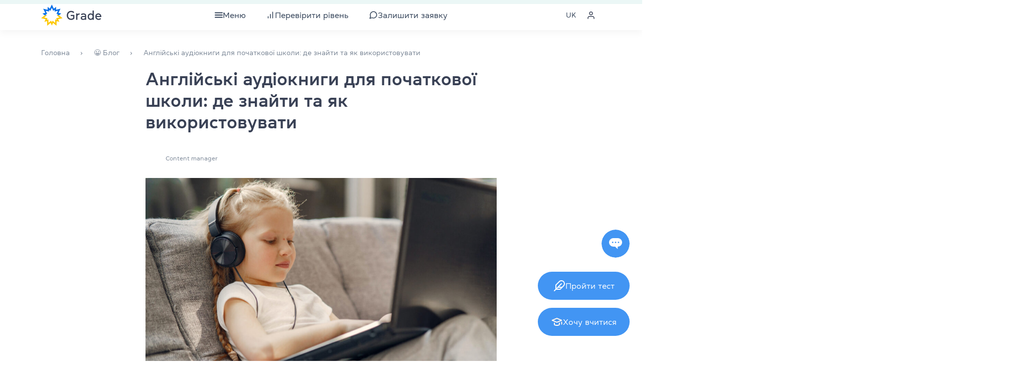

--- FILE ---
content_type: text/html; charset=UTF-8
request_url: https://grade.ua/uk/blog/audiobooks-for-young-learners/
body_size: 92339
content:
<!doctype html>
<html lang="uk">
  <head>
    <meta charset="utf-8">
    <meta http-equiv="x-ua-compatible" content="ie=edge">
    <meta name="viewport" content="width=device-width, initial-scale=1.0, maximum-scale=1.0,user-scalable=0">

    <link rel="shortcut icon" href="/app/themes/sage/dist/images/favicon/favicon.ico" type="image/x-icon">
    <link rel="apple-touch-icon" sizes="180x180" href="/app/themes/sage/dist/images/favicon/apple-touch-icon.png">
    <link rel="icon" type="image/png" sizes="32x32" href="/app/themes/sage/dist/images/favicon/favicon-32x32.png">
    <link rel="icon" type="image/png" sizes="16x16" href="/app/themes/sage/dist/images/favicon/favicon-16x16.png">
    <link rel="manifest" href="/app/themes/sage/dist/images/favicon/site.webmanifest">

    <link rel="preload" as="font" href="/app/themes/sage/dist/fonts/Daikon-Bold.woff2" type="font/woff2" crossorigin>
    <link rel="preload" as="font" href="/app/themes/sage/dist/fonts/Daikon-Medium.woff2" type="font/woff2" crossorigin>
    <link rel="preload" as="font" href="/app/themes/sage/dist/fonts/Daikon-Regular.woff2" type="font/woff2" crossorigin>
    <link rel="preload" as="font" href="/app/themes/sage/dist/fonts/Daikon-SemiBold.woff2" type="font/woff2" crossorigin>

    <title>Аудіокниги англійською мовою для початкової школи</title>
<style type="text/css">			.heateorSssInstagramBackground{background:radial-gradient(circle at 30% 107%,#fdf497 0,#fdf497 5%,#fd5949 45%,#d6249f 60%,#285aeb 90%)}
											.heateor_sss_horizontal_sharing .heateorSssSharing,.heateor_sss_standard_follow_icons_container .heateorSssSharing{
							color: #fff;
						border-width: 0px;
			border-style: solid;
			border-color: transparent;
		}
				.heateor_sss_horizontal_sharing .heateorSssTCBackground{
			color:#666;
		}
				.heateor_sss_horizontal_sharing .heateorSssSharing:hover,.heateor_sss_standard_follow_icons_container .heateorSssSharing:hover{
						border-color: transparent;
		}
		.heateor_sss_vertical_sharing .heateorSssSharing,.heateor_sss_floating_follow_icons_container .heateorSssSharing{
							color: #fff;
						border-width: 0px;
			border-style: solid;
			border-color: transparent;
		}
				.heateor_sss_vertical_sharing .heateorSssTCBackground{
			color:#666;
		}
				.heateor_sss_vertical_sharing .heateorSssSharing:hover,.heateor_sss_floating_follow_icons_container .heateorSssSharing:hover{
						border-color: transparent;
		}
		
		@media screen and (max-width:783px) {.heateor_sss_vertical_sharing{display:none!important}}@media screen and (max-width:783px) {.heateor_sss_floating_follow_icons_container{display:none!important}}</style>
<!-- This site is optimized with the Yoast SEO plugin v13.5 - https://yoast.com/wordpress/plugins/seo/ -->
<meta name="description" content="Пропонуємо кілька джерел, де можна знайти аудіокниги англійською для найменших студентів. А також розповідаємо, як їх можна використати!"/>
<meta name="robots" content="noindex,follow"/>
<meta property="og:locale" content="uk_UA" />
<meta property="og:type" content="article" />
<meta property="og:title" content="9 ресурсів з англійськими аудіокнигами для початкової школи: як використовувати" />
<meta property="og:description" content="Пропонуємо кілька джерел, де можна взяти аудіокниги англійською для найменших студентів. Розповідаємо, як їх можна використати." />
<meta property="og:url" content="https://grade.ua/uk/blog/audiobooks-for-young-learners/" />
<meta property="og:site_name" content="Grade Education Centre" />
<meta property="article:tag" content="Activities &amp; Resources" />
<meta property="article:tag" content="Teaching tips &amp; tricks" />
<meta property="article:tag" content="Young Learners" />
<meta property="article:section" content="Methods&amp;Strategies" />
<meta property="article:published_time" content="2021-08-13T05:45:47+00:00" />
<meta property="article:modified_time" content="2025-07-23T22:45:42+00:00" />
<meta property="og:updated_time" content="2025-07-23T22:45:42+00:00" />
<meta property="og:image" content="https://grade.ua/app/uploads/2021/08/angliyskiye-audioknigi-dlya-nachalnoy-shkoly-gde-nayti-i-kak-ispolzovat.jpg" />
<meta property="og:image:secure_url" content="https://grade.ua/app/uploads/2021/08/angliyskiye-audioknigi-dlya-nachalnoy-shkoly-gde-nayti-i-kak-ispolzovat.jpg" />
<meta property="og:image:width" content="1200" />
<meta property="og:image:height" content="630" />
<meta name="twitter:card" content="summary_large_image" />
<meta name="twitter:description" content="Пропонуємо кілька джерел, де можна знайти аудіокниги англійською для найменших студентів. А також розповідаємо, як їх можна використати!" />
<meta name="twitter:title" content="Аудіокниги англійською мовою для початкової школи" />
<meta name="twitter:image" content="https://grade.ua/app/uploads/2021/08/angliyskiye-audioknigi-dlya-nachalnoy-shkoly-gde-nayti-i-kak-ispolzovat.jpg" />
<!-- / Yoast SEO plugin. -->

<link fetchpriority="high" rel='stylesheet' id='pld-font-awesome-css'  href='https://grade.ua/app/plugins/posts-like-dislike/css/fontawesome/css/all.min.css?ver=1.0.5' type='text/css' media='all' />
<link fetchpriority="high" rel='stylesheet' id='pld-frontend-css'  href='https://grade.ua/app/plugins/posts-like-dislike/css/pld-frontend.css?ver=1.0.5' type='text/css' media='all' />
<link rel='stylesheet' id='heateor_sss_frontend_css-css'  href='https://grade.ua/app/plugins/sassy-social-share/public/css/sassy-social-share-public.css?ver=3.3.20' type='text/css' media='all' />
<link rel='stylesheet' id='heateor_sss_sharing_default_svg-css'  href='https://grade.ua/app/plugins/sassy-social-share/admin/css/sassy-social-share-svg.css?ver=3.3.20' type='text/css' media='all' />
<link fetchpriority="high" rel='stylesheet' id='sage/app.css-css'  href='https://grade.ua/app/themes/sage/dist/styles/app.css?id=dcc0f0d5796d7af58208' type='text/css' media='all' />
<script type='text/javascript' src='https://grade.ua/wp/wp-includes/js/jquery/jquery.min.js?ver=3.5.1' id='jquery-core-js'></script>
<script type='text/javascript' defer src='https://grade.ua/wp/wp-includes/js/jquery/jquery-migrate.min.js?ver=3.3.2' id='jquery-migrate-js'></script>
<script type='text/javascript' id='pld-frontend-js-extra'>
/* <![CDATA[ */
var pld_js_object = {"admin_ajax_url":"https:\/\/grade.ua\/wp\/wp-admin\/admin-ajax.php","admin_ajax_nonce":"6948f1fe44"};
/* ]]> */
</script>
<script type='text/javascript' defer src='https://grade.ua/app/plugins/posts-like-dislike/js/pld-frontend.js?ver=1.0.5' id='pld-frontend-js'></script>
<style></style><link rel="alternate" hreflang="ru" href="https://grade.ua/blog/audiobooks-for-young-learners/"/>
<link rel="alternate" hreflang="uk" href="https://grade.ua/uk/blog/audiobooks-for-young-learners/"/>
    <script>
      window._translations = {"json":{"Newsletter subscription":"\u041f\u0456\u0434\u043f\u0438\u0441\u043a\u0430 \u043d\u0430 \u0440\u043e\u0437\u0441\u0438\u043b\u043a\u0443","A selection of words, tips and articles on learning English":"\u041f\u0456\u0434\u0431\u0456\u0440\u043a\u0438 \u0441\u043b\u0456\u0432, \u043f\u043e\u0440\u0430\u0434\u0438 \u0442\u0430 \u0441\u0442\u0430\u0442\u0442\u0456 \u0449\u043e\u0434\u043e \u0432\u0438\u0432\u0447\u0435\u043d\u043d\u044f \u0430\u043d\u0433\u043b\u0456\u0439\u0441\u044c\u043a\u043e\u0457","News and articles for English teachers":"\u041d\u043e\u0432\u0438\u043d\u0438 \u0442\u0430 \u0441\u0442\u0430\u0442\u0442\u0456 \u0434\u043b\u044f \u0432\u0438\u043a\u043b\u0430\u0434\u0430\u0447\u0456\u0432 \u0430\u043d\u0433\u043b\u0456\u0439\u0441\u044c\u043a\u043e\u0457","Subscribe":"\u041f\u0456\u0434\u043f\u0438\u0441\u0430\u0442\u0438\u0441\u044f","Enter your email address":"\u0412\u0432\u0435\u0434\u0456\u0442\u044c \u0441\u0432\u0456\u0439 email","Thank you for being with us!":"\u0414\u044f\u043a\u0443\u0454\u043c\u043e, \u0449\u043e \u0432\u0438 \u0437 \u043d\u0430\u043c\u0438!","Check your inbox to confirm your subscription":"\u041f\u0435\u0440\u0435\u0433\u043b\u044f\u043d\u044c\u0442\u0435 \u0441\u0432\u043e\u044e \u0435\u043b\u0435\u043a\u0442\u0440\u043e\u043d\u043d\u0443 \u0441\u043a\u0440\u0438\u043d\u044c\u043a\u0443 \u0434\u043b\u044f \u043f\u0456\u0434\u0442\u0432\u0435\u0440\u0434\u0436\u0435\u043d\u043d\u044f \u043f\u0456\u0434\u043f\u0438\u0441\u043a\u0438.","Show more reviews":"\u041f\u043e\u043a\u0430\u0437\u0430\u0442\u0438 \u0431\u0456\u043b\u044c\u0448\u0435 \u0432\u0456\u0434\u0433\u0443\u043a\u0456\u0432","group location online":"\u041e\u043d\u043b\u0430\u0439\u043d","group location offline":"\u041e\u0444\u043b\u0430\u0439\u043d","group module one":"\u043c\u043e\u0434\u0443\u043b\u044c \u043f\u043e","group module lot":"\u043c\u043e\u0434\u0443\u043b\u0456 \u043f\u043e","group modules":"\u043c\u043e\u0434\u0443\u043b\u0456\u0432 \u043f\u043e","group lessons":"\u0437\u0430\u043d\u044f\u0442\u044c","group teacher":"\u0412\u0438\u043a\u043b\u0430\u0434\u0430\u0447","group start":"\u0413\u0440\u0443\u043f\u0430 \u0441\u0442\u0430\u0440\u0442\u0443\u0454","group started":"\u0413\u0440\u0443\u043f\u0430 \u0441\u0442\u0430\u0440\u0442\u0443\u0432\u0430\u043b\u0430","mon":"\u041f\u043e\u043d\u0435\u0434\u0456\u043b\u043e\u043a","tue":"\u0412\u0456\u0432\u0442\u043e\u0440\u043e\u043a","wed":"\u0421\u0435\u0440\u0435\u0434\u0430","thu":"\u0427\u0435\u0442\u0432\u0435\u0440","fri":"\u041f'\u044f\u0442\u043d\u0438\u0446\u044f","sat":"\u0421\u0443\u0431\u043e\u0442\u0430","sun":"\u041d\u0435\u0434\u0456\u043b\u044f","price per module":"\u0433\u0440\u043d \u0437\u0430 \u043c\u043e\u0434\u0443\u043b\u044c","group status":"\u0421\u0442\u0430\u0442\u0443\u0441","group_enrolment":"\u041f\u043e\u0447\u0430\u0432\u0441\u044f \u043d\u0430\u0431\u0456\u0440","filter type":"\u0422\u0438\u043f \u043a\u0443\u0440\u0441\u0443","Show more groups":"\u041f\u043e\u043a\u0430\u0437\u0430\u0442\u0438 \u0431\u0456\u043b\u044c\u0448\u0435 \u0433\u0440\u0443\u043f","groups-show-more":"\u041f\u043e\u043a\u0430\u0437\u0430\u0442\u0438 \u0431\u0456\u043b\u044c\u0448\u0435","groups-course":"\u041a\u0443\u0440\u0441","groups-format":"\u0424\u043e\u0440\u043c\u0430\u0442","groups-level":"\u0420\u0456\u0432\u0435\u043d\u044c","groups-shedule":"\u0420\u043e\u0437\u043a\u043b\u0430\u0434","groups-discount":"\u0410\u043a\u0446\u0456\u0457 \u0442\u0430 \u0437\u043d\u0438\u0436\u043a\u0438","groups-start":"\u041f\u043e\u0447\u0430\u0442\u043e\u043a \u0437\u0430\u043d\u044f\u0442\u044c","groups-month":"\u043c\u0456\u0441\u044f\u0446\u0456:","groups-modules":"\u043c\u043e\u0434\u0443\u043b\u0456 \u043f\u043e","groups-lessons":"\u0437\u0430\u043d\u044f\u0442\u044c","groups-per-week":"\u0440\u0430\u0437\u0438 \u043d\u0430 \u0442\u0438\u0436\u0434\u0435\u043d\u044c \u043f\u043e","groups-hours":"\u0433\u043e\u0434\u0438\u043d\u0438","groups-cost":"\u0412\u0430\u0440\u0442\u0456\u0441\u0442\u044c","groups-duration-course":"\u0422\u0440\u0438\u0432\u0430\u043b\u0456\u0441\u0442\u044c \u043a\u0443\u0440\u0441\u0443","groups-per-module":"\u0417\u0430 1 \u043c\u043e\u0434\u0443\u043b\u044c","groups-set-on":"\u041d\u0430\u0431\u0456\u0440 \u043d\u0430","groups-per-course":"\u0417\u0430 \u0432\u0435\u0441\u044c \u043a\u0443\u0440\u0441 \u043e\u0434\u0440\u0430\u0437\u0443","groups-remaining-places":"\u0417\u0430\u043b\u0438\u0448\u0438\u043b\u043e\u0441\u044c \u043c\u0456\u0441\u0446\u044c \u0443 \u0433\u0440\u0443\u043f\u0456","groups-of":"\u0437","groups-teacher":"\u0412\u0438\u043a\u043b\u0430\u0434\u0430\u0447","groups-education":"\u041e\u0441\u0432\u0456\u0442\u0430 \u0456 \u043a\u0432\u0430\u043b\u0456\u0444\u0456\u043a\u0430\u0446\u0456\u0457","groups-certificate":"\u0421\u0435\u0440\u0442\u0438\u0444\u0456\u043a\u0430\u0442\u0438 \u0456 \u043d\u0430\u0433\u043e\u0440\u043e\u0434\u0438","groups-course-desc":"\u041e\u043f\u0438\u0441 \u043a\u0443\u0440\u0441\u0443","groups-for-whom":"\u041a\u043e\u043c\u0443 \u0431\u0443\u0434\u0435 \u043a\u043e\u0440\u0438\u0441\u043d\u0438\u0439 \u043a\u0443\u0440\u0441","groups-benefits":"\u041f\u043b\u044e\u0441\u0438 \u043a\u0443\u0440\u0441\u0443","groups-program":"\u041f\u0440\u043e\u0433\u0440\u0430\u043c\u0430 \u043a\u0443\u0440\u0441\u0443","groups-materials":"\u041f\u0456\u0434\u0440\u0443\u0447\u043d\u0438\u043a\u0438 \u0456 \u043c\u0430\u0442\u0435\u0440\u0456\u0430\u043b\u0438","groups-materials_paper":"\u041f\u0430\u043f\u0435\u0440\u043e\u0432\u0430 \u0432\u0435\u0440\u0441\u0456\u044f","groups-materials_digital":"\u0415\u043b\u0435\u043a\u0442\u0440\u043e\u043d\u043d\u0430 \u0432\u0435\u0440\u0441\u0456\u044f","groups-rate":"\u041e\u0446\u0456\u043d\u043a\u0430","groups-certificate-after-course":"\u0421\u0435\u0440\u0442\u0438\u0444\u0456\u043a\u0430\u0442 \u043f\u0456\u0441\u043b\u044f \u043a\u0443\u0440\u0441\u0443","groups-registration-exam":"\u0420\u0435\u0454\u0441\u0442\u0440\u0430\u0446\u0456\u044f \u043d\u0430 \u0456\u0441\u043f\u0438\u0442","groups-registration":"\u0420\u0435\u0454\u0441\u0442\u0440\u0430\u0446\u0456\u044f","groups-visits-1":"(\u0412\u0456\u0434\u0432\u0456\u0434\u0443\u0432\u0430\u043d\u0456\u0441\u0442\u044c \u043f\u043e\u043d\u0430\u0434 60% \u0437\u0430\u043d\u044f\u0442\u044c \u0442\u0430 \u0440\u0435\u0437\u0443\u043b\u044c\u0442\u0430\u0442\u0438 \u0444\u0456\u043d\u0430\u043b\u044c\u043d\u043e\u0433\u043e \u0442\u0435\u0441\u0442\u0443 \u2014 A, B \u0430\u0431\u043e C)","groups-visits-2":"(\u0412\u0456\u0434\u0432\u0456\u0434\u0443\u0432\u0430\u043d\u0456\u0441\u0442\u044c \u043c\u0435\u043d\u0448 \u043d\u0456\u0436 60% \u0430\u0431\u043e \u0440\u0435\u0437\u0443\u043b\u044c\u0442\u0430\u0442\u0438 \u0444\u0456\u043d\u0430\u043b\u044c\u043d\u043e\u0433\u043e \u0442\u0435\u0441\u0442\u0443 \u2014 D, F)","groups-registration-in-center":"\u0420\u0435\u0454\u0441\u0442\u0440\u0430\u0446\u0456\u044f \u043d\u0430 \u0456\u0441\u043f\u0438\u0442 \u0432 \u043d\u0430\u0448\u043e\u043c\u0443 \u0442\u0435\u0441\u0442-\u0446\u0435\u043d\u0442\u0440\u0456 UA007.","groups-discount-for-students":"\u0417\u043d\u0438\u0436\u043a\u0438 \u0434\u043b\u044f \u043d\u0430\u0448\u0438\u0445 \u0441\u0442\u0443\u0434\u0435\u043d\u0442\u0456\u0432:","groups-address":"(\u0432 \u043d\u0430\u0449\u043e\u043c\u0443 \u0446\u0435\u043d\u0442\u0440\u0456 \u0437\u0430 \u0430\u0434\u0440\u0435\u0441\u043e\u044e \u2013 \u043c. \u041a\u0438\u0457\u0432, \u0432\u0443\u043b. \u042f\u0440\u043e\u0441\u043b\u0430\u0432\u0456\u0432 \u0412\u0430\u043b, 13\/2-\u0431)","groups-options":"\u0414\u043e\u0434\u0430\u0442\u043a\u043e\u0432\u0456 \u043e\u043f\u0446\u0456\u0457","groups-work-off":"\u0412\u0456\u0434\u043f\u0440\u0430\u0446\u044e\u0432\u0430\u043d\u043d\u044f: \u043f\u0440\u0438 \u043f\u0440\u043e\u043f\u0443\u0441\u043a\u0443 3 \u0437\u0430\u043d\u044f\u0442\u044c \u0456 \u0431\u0456\u043b\u044c\u0448\u0435 - \u0431\u0435\u0437\u043a\u043e\u0448\u0442\u043e\u0432\u043d\u0435 \u0456\u043d\u0434\u0438\u0432\u0456\u0434\u0443\u0430\u043b\u044c\u043d\u0435 \u0437\u0430\u043d\u044f\u0442\u0442\u044f \u0434\u043b\u044f \u0432\u0456\u0434\u043f\u0440\u0430\u0446\u044e\u0432\u0430\u043d\u043d\u044f \u043f\u0440\u043e\u043f\u0443\u0449\u0435\u043d\u043e\u0433\u043e \u043c\u0430\u0442\u0435\u0440\u0456\u0430\u043b\u0443","groups-clubs":"\u041a\u043b\u0443\u0431\u0438: \u0431\u0435\u0437\u043a\u043e\u0448\u0442\u043e\u0432\u043d\u0456 \u043a\u043b\u0443\u0431\u0438 \u0434\u043b\u044f \u043d\u0430\u0448\u0438\u0445 \u0441\u0442\u0443\u0434\u0435\u043d\u0442\u0456\u0432 \u0443 \u0432\u0438\u0445\u0456\u0434\u043d\u0456","groups-library":"\u0411\u0456\u0431\u043b\u0456\u043e\u0442\u0435\u043a\u0430: \u0431\u0435\u0437\u043a\u043e\u0448\u0442\u043e\u0432\u043d\u0430 \u0431\u0456\u0431\u043b\u0456\u043e\u0442\u0435\u043a\u0430 \u0445\u0443\u0434\u043e\u0436\u043d\u044c\u043e\u0457 \u0442\u0430 \u0430\u0434\u0430\u043f\u0442\u043e\u0432\u0430\u043d\u043e\u0457 \u043b\u0456\u0442\u0435\u0440\u0430\u0442\u0443\u0440\u0438","groups-how-to-sign-up":"\u042f\u043a \u0437\u0430\u043f\u0438\u0441\u0430\u0442\u0438\u0441\u044f (\u043f\u0435\u0440\u0435\u0432\u0456\u0440\u043a\u0430 \u0440\u0456\u0432\u043d\u044f)","groups-for-registration":"\u0414\u043b\u044f \u0437\u0430\u043f\u0438\u0441\u0443 \u0432 \u0433\u0440\u0443\u043f\u0443 \u043d\u0435\u043e\u0431\u0445\u0456\u0434\u043d\u043e \u043f\u0440\u043e\u0439\u0442\u0438 \u0442\u0435\u0441\u0442\u0443\u0432\u0430\u043d\u043d\u044f \u0434\u043b\u044f \u0432\u0438\u0437\u043d\u0430\u0447\u0435\u043d\u043d\u044f \u0440\u0456\u0432\u043d\u044f, \u044f\u043a\u0435 \u0441\u043a\u043b\u0430\u0434\u0430\u0454\u0442\u044c\u0441\u044f \u0437 2-\u0445 \u0447\u0430\u0441\u0442\u0438\u043d:","groups-grammar-test":"1) \u043b\u0435\u043a\u0441\u0438\u043a\u043e-\u0433\u0440\u0430\u043c\u0430\u0442\u0438\u0447\u043d\u0438\u0439","groups-online-test":"\u0442\u0435\u0441\u0442 \u043e\u043d\u043b\u0430\u0439\u043d","groups-individual-test":"2) \u0456\u043d\u0434\u0438\u0432\u0456\u0434\u0443\u0430\u043b\u044c\u043d\u0430 \u043f\u0435\u0440\u0435\u0432\u0456\u0440\u043a\u0430 \u043d\u0430\u0432\u0438\u0447\u043e\u043a \u043f\u0438\u0441\u044c\u043c\u0430 \u0456 \u0433\u043e\u0432\u043e\u0440\u0456\u043d\u043d\u044f","groups-read":"\u0427\u0438\u0442\u0430\u0442\u0438 \u0432","group_card_sale":"\u0410\u043a\u0446\u0456\u044f","group-price-per-1-module":"\u0417\u0430 \u043c\u043e\u0434\u0443\u043b\u044c","group-price-per-1-month":"\u0417\u0430 \u043c\u0456\u0441\u044f\u0446\u044c","group-price-per-course":"\u0417\u0430 \u0432\u0435\u0441\u044c \u043a\u0443\u0440\u0441 \u043e\u0434\u0440\u0430\u0437\u0443","group-price-per-60-min":"\u0417\u0430 60 \u0445\u0432","group-places-title":"\u0417\u0430\u043b\u0438\u0448\u0438\u043b\u043e\u0441\u044c \u043c\u0456\u0441\u0446\u044c","group-places-group_enrolment":"\u041f\u043e\u0441\u043f\u0456\u0448\u0430\u0439\u0442\u0435 \u0437\u0430\u0440\u0435\u0454\u0441\u0442\u0440\u0443\u0432\u0430\u0442\u0438\u0441\u044c! \u041f\u0430\u043c\u2019\u044f\u0442\u0430\u0439\u0442\u0435, \u0434\u043b\u044f \u0437\u0430\u043f\u0438\u0441\u0443 \u0432 \u0433\u0440\u0443\u043f\u0443 \u0432\u0430\u043c \u043f\u043e\u0442\u0440\u0456\u0431\u043d\u043e \u0431\u0443\u0434\u0435 \u0449\u0435 \u043f\u0440\u043e\u0439\u0442\u0438 \u0442\u0435\u0441\u0442 \u043d\u0430 \u0432\u0438\u0437\u043d\u0430\u0447\u0435\u043d\u043d\u044f \u0440\u0456\u0432\u043d\u044f.","group-places-started_can_join":"\u0417 \u0432\u0430\u0440\u0442\u043e\u0441\u0442\u0456 \u0431\u0443\u0434\u0443\u0442\u044c \u0432\u0438\u0440\u0430\u0445\u0443\u0432\u0430\u043d\u0456 \u0437\u0430\u043d\u044f\u0442\u0442\u044f, \u044f\u043a\u0456 \u0432\u0436\u0435 \u043f\u0440\u043e\u0439\u0448\u043b\u0438 \u0443 \u0433\u0440\u0443\u043f\u0456","group_status_many":"\u0432\u0456\u043b\u044c\u043d\u0438\u0445 \u043c\u0456\u0441\u0446\u044c","group_status_single":"\u0432\u0456\u043b\u044c\u043d\u0435 \u043c\u0456\u0441\u0446\u0435","group_status_group_enrolment":"\u0422\u0440\u0438\u0432\u0430\u0454 \u043d\u0430\u0431\u0456\u0440","group_status_started_can_join":"\u0413\u0440\u0443\u043f\u0430 \u0437\u0430\u0439\u043c\u0430\u0454\u0442\u044c\u0441\u044f, \u043c\u043e\u0436\u043d\u0430 \u043f\u0440\u0438\u0454\u0434\u043d\u0430\u0442\u0438\u0441\u044c","group_status_waiting_start_cant_join":"\u0413\u0440\u0443\u043f\u0430 \u0441\u0444\u043e\u0440\u043c\u043e\u0432\u0430\u043d\u0430","group_status_started_cant_join":"\u0413\u0440\u0443\u043f\u0430 \u0441\u0444\u043e\u0440\u043c\u043e\u0432\u0430\u043d\u0430","group_enroll_group_enrolment":"\u0417\u0430\u043f\u0438\u0441\u0430\u0442\u0438\u0441\u044c","group_enroll_started_can_join":"\u0417\u0430\u043f\u0438\u0441\u0430\u0442\u0438\u0441\u044c","group_enroll_waiting_start_cant_join":"\u0425\u043e\u0447\u0443 \u0432 \u0441\u0445\u043e\u0436\u0443 \u0433\u0440\u0443\u043f\u0443","group_enroll_started_cant_join":"\u0425\u043e\u0447\u0443 \u0432 \u0441\u0445\u043e\u0436\u0443 \u0433\u0440\u0443\u043f\u0443","group_time_one":"\u0440\u0430\u0437","group_time_many":"\u0440\u0430\u0437\u0438","group_time_lot":"\u0440\u0430\u0437\u0456\u0432","group_month_one":"\u043c\u0456\u0441\u044f\u0446\u044c","group_month_many":"\u043c\u0456\u0441\u044f\u0446\u0456","group_month_lot":"\u043c\u0456\u0441\u044f\u0446\u0456\u0432","group_module_one":"\u043c\u043e\u0434\u0443\u043b\u044c","group_module_many":"\u043c\u043e\u0434\u0443\u043b\u0456","group_module_lot":"\u043c\u043e\u0434\u0443\u043b\u0456\u0432","group_lesson_one":"\u0437\u0430\u043d\u044f\u0442\u0442\u044f","group_lesson_many":"\u0437\u0430\u043d\u044f\u0442\u0442\u044f","group_lesson_lot":"\u0437\u0430\u043d\u044f\u0442\u044c","group_hour_one":"\u0433\u043e\u0434\u0438\u043d\u0430","group_hour_many":"\u0433\u043e\u0434\u0438\u043d\u0438","group_hour_lot":"\u0433\u043e\u0434\u0438\u043d","group_place_one":"\u043c\u0456\u0441\u0446\u0435","group_place_many":"\u043c\u0456\u0441\u0446\u044f","group_place_lot":"\u043c\u0456\u0441\u0446\u044c","group_place_left":"\u0437\u0430\u043b\u0438\u0448\u0438\u043b\u043e\u0441\u044c","filter_open_button":"\u0424\u0456\u043b\u044c\u0442\u0440","filter_open_button_cambridge":"\u0428\u0432\u0438\u0434\u043a\u0438\u0439 \u043f\u043e\u0448\u0443\u043a \u0433\u0440\u0443\u043f\u0438","filter_name_levels":"\u0413\u0440\u0443\u043f\u0438 \u0440\u0456\u0432\u043d\u044f","filter_name_programs":"\u041f\u0440\u043e\u0433\u0440\u0430\u043c\u0438 \u043a\u0443\u0440\u0441\u0443","filter_name_choose":"\u0412\u0438 \u043e\u0431\u0440\u0430\u043b\u0438","filter_name_course_type":"\u0422\u0438\u043f \u043a\u0443\u0440\u0441\u0430","filter_name_teachers":"\u0412\u0438\u043a\u043b\u0430\u0434\u0430\u0447","filter_name_class_time_type":"\u0427\u0430\u0441 \u0437\u0430\u043d\u044f\u0442\u044c","filter_name_filter_location":"\u041c\u0456\u0441\u0446\u0435 \u043f\u0440\u043e\u0432\u0435\u0434\u0435\u043d\u043d\u044f","filter_name_recruitment":"\u041d\u0430\u044f\u0432\u043d\u0456\u0441\u0442\u044c \u043c\u0456\u0441\u0446\u044c","filter_find_out_level":"\u0414\u0456\u0437\u043d\u0430\u0442\u0438\u0441\u044f \u0441\u0432\u0456\u0439 \u0440\u0456\u0432\u0435\u043d\u044c","filter_no_teacher":"\u0412\u0438\u043a\u043b\u0430\u0434\u0430\u0447\u0456\u0432 \u043d\u0435 \u0437\u043d\u0430\u0439\u0434\u0435\u043d\u043e","filter_teachers_placeholder":"\u0412\u0432\u0435\u0434\u0456\u0442\u044c \u0456\u043c\u2019\u044f \u0430\u0431\u043e \u043e\u0431\u0435\u0440\u0456\u0442\u044c","filter_clean":"\u0421\u043a\u0438\u043d\u0443\u0442\u0438 \u0444\u0456\u043b\u044c\u0442\u0440\u0438","filter_location_online":"\u041e\u043d\u043b\u0430\u0439\u043d","filter_location_offline":"\u0423 \u043d\u0430\u0448\u043e\u043c\u0443 \u0446\u0435\u043d\u0442\u0440\u0456","filter_time_morning":"\u0420\u0430\u043d\u043a\u043e\u0432\u0456 \u0433\u0440\u0443\u043f\u0438","filter_time_day":"\u0414\u0435\u043d\u043d\u0456 \u0433\u0440\u0443\u043f\u0438","filter_time_evening":"\u0412\u0435\u0447\u0456\u0440\u043d\u0456 \u0433\u0440\u0443\u043f\u0438","filter-clear":"\u041e\u0447\u0438\u0441\u0442\u0438\u0442\u0438","filter-show":"\u041f\u043e\u043a\u0430\u0437\u0430\u0442\u0438","status_recruitment_in_progress":"\u041f\u0440\u0438\u0445\u043e\u0432\u0430\u0442\u0438 \u0437\u0430\u043f\u043e\u0432\u043d\u0435\u043d\u0456 \u0433\u0440\u0443\u043f\u0438","status_recruitment_ended":"\u041f\u0440\u0438\u0445\u043e\u0432\u0430\u0442\u0438 \u0437\u0430\u043f\u043e\u0432\u043d\u0435\u043d\u0456 \u0433\u0440\u0443\u043f\u0438","group location format online":"\u041e\u043d\u043b\u0430\u0439\u043d","group location format offline":"\u041e\u0444\u043b\u0430\u0439\u043d","search-post":"\u0411\u043b\u043e\u0433","search-news":"\u041d\u043e\u0432\u0438\u043d\u0438","search-reviews":"\u0412\u0456\u0434\u0433\u0443\u043a\u0438","clubs-status":"\u0421\u0442\u0430\u0442\u0443\u0441","clubs-level":"\u0420\u0456\u0432\u0435\u043d\u044c","clubs-in_progress":"\u0422\u0440\u0438\u0432\u0430\u0454 \u043d\u0430\u0431\u0456\u0440","clubs-full":"\u041a\u043b\u0443\u0431 \u0437\u0430\u043f\u043e\u0432\u043d\u0435\u043d\u043e","clubs-info":"\u0414\u043b\u044f \u043d\u0430\u0448\u0438\u0445 \u0441\u0442\u0443\u0434\u0435\u043d\u0442\u0456\u0432 \u2014 \u0431\u0435\u0437\u043a\u043e\u0448\u0442\u043e\u0432\u043d\u043e!","clubs-join":"\u0417\u0430\u043f\u0438\u0441\u0430\u0442\u0438\u0441\u044f","clubs-speaking-clubs":"\u0420\u043e\u0437\u043c\u043e\u0432\u043d\u0456 \u043a\u043b\u0443\u0431\u0438 \u0430\u043d\u0433\u043b\u0456\u0439\u0441\u044c\u043a\u043e\u0457","clubs-speaking-clubs_description":"\u0420\u043e\u0437\u0432\u0438\u0442\u043e\u043a \u043d\u0430\u0432\u0438\u0447\u043e\u043a \u0443\u0441\u043d\u043e\u0433\u043e \u043c\u043e\u0432\u043b\u0435\u043d\u043d\u044f. \u0421\u043f\u0456\u043b\u043a\u0443\u0432\u0430\u043d\u043d\u044f \u043d\u0430 \u0440\u0456\u0437\u043d\u043e\u043c\u0430\u043d\u0456\u0442\u043d\u0456 \u0442\u0435\u043c\u0438, \u043a\u043e\u043c\u0443\u043d\u0456\u043a\u0430\u0442\u0438\u0432\u043d\u0430 \u043c\u0435\u0442\u043e\u0434\u0438\u043a\u0430.","clubs-movie-clubs":"\u041a\u0456\u043d\u043e\u043a\u043b\u0443\u0431\u0438","clubs-movie-clubs_description":"\u0417\u0430\u043d\u044f\u0442\u0442\u044f \u0432\u043a\u043b\u044e\u0447\u0430\u044e\u0442\u044c \u043f\u0435\u0440\u0435\u0433\u043b\u044f\u0434 \u0444\u0440\u0430\u0433\u043c\u0435\u043d\u0442\u0430 \u0444\u0456\u043b\u044c\u043c\u0443 \u043c\u043e\u0432\u043e\u044e \u043e\u0440\u0438\u0433\u0456\u043d\u0430\u043b\u0443, \u0440\u043e\u0431\u043e\u0442\u0443 \u0437 \u043d\u043e\u0432\u043e\u044e \u043b\u0435\u043a\u0441\u0438\u043a\u043e\u044e \u0456 \u0433\u0440\u0430\u043c\u0430\u0442\u0438\u043a\u043e\u044e, \u043a\u0435\u0439\u0441-\u0441\u0442\u0430\u0434\u0456.","clubs-library":"\u041d\u0430\u0448\u0430 \u0431\u0456\u0431\u043b\u0456\u043e\u0442\u0435\u043a\u0430","clubs-library_description":"\u041e\u0441\u0442\u0430\u043d\u043d\u0456 \u043d\u043e\u043c\u0435\u0440\u0438 \u043f\u0440\u043e\u0432\u0456\u0434\u043d\u0438\u0445 \u0430\u043c\u0435\u0440\u0438\u043a\u0430\u043d\u0441\u044c\u043a\u0438\u0445 \u0456 \u0431\u0440\u0438\u0442\u0430\u043d\u0441\u044c\u043a\u0438\u0445 \u0432\u0438\u0434\u0430\u043d\u044c, \u0442\u0430\u043a\u0438\u0445 \u044f\u043a New Yorker, Dazed and Confused, National Geographic, Wired \u0456 The Economist.","clubs-grammar-clubs":"\u0413\u0440\u0430\u043c\u0430\u0442\u0438\u0447\u043d\u0456 \u043a\u043b\u0443\u0431\u0438","clubs-grammar-clubs_description":"\u0406\u043d\u0442\u0435\u0440\u0430\u043a\u0442\u0438\u0432\u043d\u0456 \u0437\u0430\u043d\u044f\u0442\u0442\u044f \u0437 \u0433\u0440\u0430\u043c\u0430\u0442\u0438\u043a\u0438 \u043d\u0430 \u0442\u0435\u043c\u0438, \u0437 \u044f\u043a\u0438\u043c\u0438 \u043d\u0430\u0439\u0447\u0430\u0441\u0442\u0456\u0448\u0435 \u0432\u0438\u043d\u0438\u043a\u0430\u044e\u0442\u044c \u0441\u043a\u043b\u0430\u0434\u043d\u043e\u0441\u0442\u0456 \u043f\u0440\u0438 \u0432\u0438\u0432\u0447\u0435\u043d\u043d\u0456 \u043c\u043e\u0432\u0438.","clubs-book-clubs":"\u041a\u043d\u0438\u0436\u043a\u043e\u0432\u0456 \u043a\u043b\u0443\u0431\u0438","clubs-book-clubs_description":"\u0427\u0438\u0442\u0430\u043d\u043d\u044f \u0446\u0456\u043a\u0430\u0432\u0438\u0445 \u043a\u043d\u0438\u0433 \u0432 \u043e\u0440\u0438\u0433\u0456\u043d\u0430\u043b\u0456, \u043e\u0431\u0433\u043e\u0432\u043e\u0440\u0435\u043d\u043d\u044f \u0456 \u0430\u043d\u0430\u043b\u0456\u0437 \u043f\u0440\u043e\u0447\u0438\u0442\u0430\u043d\u043e\u0433\u043e, \u0432\u0438\u0432\u0447\u0435\u043d\u043d\u044f \u043d\u043e\u0432\u043e\u0457 \u043b\u0435\u043a\u0441\u0438\u043a\u0438.","clubs-kids-clubs":"\u0414\u0438\u0442\u044f\u0447\u0456 \u0440\u043e\u0437\u043c\u043e\u0432\u043d\u0456 \u043a\u043b\u0443\u0431\u0438","clubs-kids-clubs_description":"\u041c\u0430\u043b\u0435\u043d\u044c\u043a\u0456 \u0441\u0442\u0443\u0434\u0435\u043d\u0442\u0438 \u043c\u043e\u0436\u0443\u0442\u044c \u0431\u0440\u0430\u0442\u0438 \u0443\u0447\u0430\u0441\u0442\u044c \u0432 \u0440\u043e\u0437\u043c\u043e\u0432\u043d\u0438\u0445 \u0437\u0430\u0432\u0434\u0430\u043d\u043d\u044f\u0445 \u0442\u0430 \u0443 \u0456\u0433\u0440\u0430\u0445, \u044f\u043a\u0456 \u0432\u0456\u0434\u043f\u043e\u0432\u0456\u0434\u0430\u044e\u0442\u044c \u0457\u0445\u043d\u044c\u043e\u043c\u0443 \u0432\u0456\u043a\u0443 \u0442\u0430 \u0456\u043d\u0442\u0435\u0440\u0435\u0441\u0430\u043c.","clubs-game-clubs":"\u0406\u0433\u0440\u043e\u0432\u0456 \u043a\u043b\u0443\u0431\u0438","clubs-game-clubs_description":"\u0420\u043e\u0437\u0432\u0438\u0442\u043e\u043a \u0430\u043d\u0433\u043b\u0456\u0439\u0441\u044c\u043a\u043e\u0433\u043e \u043c\u043e\u0432\u043b\u0435\u043d\u043d\u044f \u043f\u0456\u0434 \u0447\u0430\u0441 \u0437\u0430\u0445\u043e\u043f\u043b\u0438\u0432\u0438\u0445 \u0456\u0433\u043e\u0440.","clubs-business-clubs":"\u0411\u0456\u0437\u043d\u0435\u0441 \u043a\u043b\u0443\u0431\u0438","clubs-business-clubs_description":"\u0421\u043f\u0456\u043b\u043a\u0443\u0432\u0430\u043d\u043d\u044f \u0430\u043d\u0433\u043b\u0456\u0439\u0441\u044c\u043a\u043e\u044e \u043d\u0430 \u0434\u0456\u043b\u043e\u0432\u0443 \u0442\u0435\u043c\u0430\u0442\u0438\u043a\u0443, \u0437\u0430\u0441\u0432\u043e\u0454\u043d\u043d\u044f \u0430\u043d\u0433\u043b\u0456\u0439\u0441\u044c\u043a\u043e\u0457 \u0431\u0456\u0437\u043d\u0435\u0441-\u043b\u0435\u043a\u0441\u0438\u043a\u0438.","clubs-pronunciation-clubs":"\u041a\u043b\u0443\u0431\u0438 \u0437 \u0430\u0443\u0434\u0456\u044e\u0432\u0430\u043d\u043d\u044f","clubs-pronunciation-clubs_description":"\u0412\u0438 \u0437\u0430\u043d\u0443\u0440\u0438\u0442\u0435\u0441\u044c \u0432 \u0430\u043d\u0433\u043b\u043e\u043c\u043e\u0432\u043d\u0435 \u0441\u0435\u0440\u0435\u0434\u043e\u0432\u0438\u0449\u0435, \u0441\u043b\u0443\u0445\u0430\u044e\u0447\u0438 \u043d\u0430\u0439\u043d\u043e\u0432\u0456\u0442\u043d\u0456\u0448\u0456 \u043f\u043e\u0434\u043a\u0430\u0441\u0442\u0438, \u043f\u0435\u0440\u0435\u0433\u043b\u044f\u0434\u0430\u044e\u0447\u0438 \u0432\u0456\u0434\u0435\u043e \u0442\u0430 \u0443\u0440\u0438\u0432\u043a\u0438 \u0437 \u0441\u0443\u0447\u0430\u0441\u043d\u0438\u0445 \u0444\u0456\u043b\u044c\u043c\u0456\u0432","clubs-listening-clubs":"\u041a\u043b\u0443\u0431\u0438 \u0437 \u0430\u0443\u0434\u0456\u044e\u0432\u0430\u043d\u043d\u044f","clubs-listening-clubs_description":"\u0412\u0438 \u0437\u0430\u043d\u0443\u0440\u0438\u0442\u0435\u0441\u044c \u0432 \u0430\u043d\u0433\u043b\u043e\u043c\u043e\u0432\u043d\u0435 \u0441\u0435\u0440\u0435\u0434\u043e\u0432\u0438\u0449\u0435, \u0441\u043b\u0443\u0445\u0430\u044e\u0447\u0438 \u043d\u0430\u0439\u043d\u043e\u0432\u0456\u0442\u043d\u0456\u0448\u0456 \u043f\u043e\u0434\u043a\u0430\u0441\u0442\u0438, \u043f\u0435\u0440\u0435\u0433\u043b\u044f\u0434\u0430\u044e\u0447\u0438 \u0432\u0456\u0434\u0435\u043e \u0442\u0430 \u0443\u0440\u0438\u0432\u043a\u0438 \u0437 \u0441\u0443\u0447\u0430\u0441\u043d\u0438\u0445 \u0444\u0456\u043b\u044c\u043c\u0456\u0432","clubs-price":"\u0433\u0440\u043d","clubs-location-online":"\u041e\u043d\u043b\u0430\u0439\u043d ","clubs-location-offline":"\u0412 \u043d\u0430\u0448\u043e\u043c\u0443 \u0446\u0435\u043d\u0442\u0440\u0456","clubs-teacher":"\u0412\u0438\u043a\u043b\u0430\u0434\u0430\u0447","app-form-title":"\u041e\u043d\u043b\u0430\u0439\u043d-\u0437\u0430\u044f\u0432\u043a\u0430","app-form-linguaskill":"\u0422\u0435\u0441\u0442\u0443\u0432\u0430\u043d\u043d\u044f Linguaskill","app-form-testing":"\u0422\u0435\u0441\u0442\u0443\u0432\u0430\u043d\u043d\u044f \u0432\u0456\u0434 \u043d\u0430\u0448\u043e\u0433\u043e \u0446\u0435\u043d\u0442\u0440\u0443","app-form-name":"\u0412\u0430\u0448\u0435 \u0456\u043c'\u044f","app-form-company":"\u041a\u043e\u043c\u043f\u0430\u043d\u0456\u044f","app-form-email":"\u0412\u0430\u0448 email","app-form-phone":"\u0412\u0430\u0448 \u0442\u0435\u043b\u0435\u0444\u043e\u043d","app-form-comment":"\u041a\u043e\u043c\u0435\u043d\u0442\u0430\u0440","app-form-send":"\u0412\u0456\u0434\u043f\u0440\u0430\u0432\u0438\u0442\u0438","app-form-already-studied":"\u042f \u0432\u0436\u0435 \u0443 \u0432\u0430\u0441 \u043d\u0430\u0432\u0447\u0430\u0432\u0441\u044f\/\u043d\u0430\u0432\u0447\u0430\u043b\u0430\u0441\u044c","app-form-consent":"\u0417\u0433\u043e\u0434\u0430 \u043d\u0430 \u043e\u0431\u0440\u043e\u0431\u043a\u0443 \u043f\u0435\u0440\u0441\u043e\u043d\u0430\u043b\u044c\u043d\u0438\u0445 \u0434\u0430\u043d\u0438\u0445","app-form-valid-company":"\u0411\u0443\u0434\u044c \u043b\u0430\u0441\u043a\u0430, \u0432\u043a\u0430\u0436\u0456\u0442\u044c \u043a\u043e\u043c\u043f\u0430\u043d\u0456\u044e","app-form-valid-email":"\u0411\u0443\u0434\u044c \u043b\u0430\u0441\u043a\u0430, \u0432\u0432\u0435\u0434\u0456\u0442\u044c \u0435\u043b. \u043f\u043e\u0448\u0442\u0443","app-form-valid-name":"\u0411\u0443\u0434\u044c \u043b\u0430\u0441\u043a\u0430, \u0432\u0432\u0435\u0434\u0456\u0442\u044c \u0456\u043c'\u044f","app-form-valid-phone":"\u0411\u0443\u0434\u044c \u043b\u0430\u0441\u043a\u0430, \u0432\u0432\u0435\u0434\u0456\u0442\u044c \u0442\u0435\u043b\u0435\u0444\u043e\u043d","app-form-valid-consent":"\u0411\u0443\u0434\u044c \u043b\u0430\u0441\u043a\u0430, \u0434\u0430\u0439\u0442\u0435 \u0437\u0433\u043e\u0434\u0443","app-form-course":"\u041d\u0430\u0432\u0447\u0430\u043b\u044c\u043d\u0438\u0439 \u043a\u0443\u0440\u0441","app-form-course-adults":"\u0410\u043d\u0433\u043b\u0456\u0439\u0441\u044c\u043a\u0430 \u0434\u043b\u044f \u0434\u043e\u0440\u043e\u0441\u043b\u0438\u0445","app-form-course-kids":"\u0410\u043d\u0433\u043b\u0456\u0439\u0441\u044c\u043a\u0430 \u0434\u043b\u044f \u0434\u0456\u0442\u0435\u0439 6\u201312 \u0440\u043e\u043a\u0456\u0432","app-form-course-teens":"\u0410\u043d\u0433\u043b\u0456\u0439\u0441\u044c\u043a\u0430 \u0434\u043b\u044f \u043f\u0456\u0434\u043b\u0456\u0442\u043a\u0456\u0432 13\u201317 \u0440\u043e\u043a\u0456\u0432","app-form-course-business":"\u0410\u043d\u0433\u043b\u0456\u0439\u0441\u044c\u043a\u0430 \u0434\u043b\u044f \u0440\u043e\u0431\u043e\u0442\u0438","app-form-course-individual":"\u0410\u043d\u0433\u043b\u0456\u0439\u0441\u044c\u043a\u0430 \u0456\u043d\u0434\u0438\u0432\u0456\u0434\u0443\u0430\u043b\u044c\u043d\u043e","app-form-course-corporate":"\u041a\u043e\u0440\u043f\u043e\u0440\u0430\u0442\u0438\u0432\u043d\u0430 \u0430\u043d\u0433\u043b\u0456\u0439\u0441\u044c\u043a\u0430","app-form-course-online":"\u0410\u043d\u0433\u043b\u0456\u0439\u0441\u044c\u043a\u0430 \u043e\u043d\u043b\u0430\u0439\u043d","app-form-course-cambridge-esol":"\u041f\u0456\u0434\u0433\u043e\u0442\u043e\u0432\u043a\u0430 \u0434\u043e FCE, CAE, CPE","app-form-course-toefl-ielts":"\u041f\u0456\u0434\u0433\u043e\u0442\u043e\u0432\u043a\u0430 \u0434\u043e IELTS, TOEFL","app-form-thanks":"\u0414\u044f\u043a\u0443\u0454\u043c\u043e \u0437\u0430 \u0432\u0430\u0448\u0443 \u0437\u0430\u044f\u0432\u043a\u0443!","app-form-thanks-info":"\u041c\u0438 \u043d\u0430\u0434\u0456\u0441\u043b\u0430\u043b\u0438 \u0432\u0430\u043c \u043b\u0438\u0441\u0442\u0430 \u0456\u0437 \u043f\u043e\u0434\u0430\u043b\u044c\u0448\u0438\u043c\u0438 \u0456\u043d\u0441\u0442\u0440\u0443\u043a\u0446\u0456\u044f\u043c\u0438. \u041f\u0435\u0440\u0435\u0432\u0456\u0440\u0442\u0435, \u0431\u0443\u0434\u044c \u043b\u0430\u0441\u043a\u0430, \u0441\u0432\u043e\u044e \u043f\u043e\u0448\u0442\u043e\u0432\u0443 \u0441\u043a\u0440\u0438\u043d\u044c\u043a\u0443 (\u0432 \u0442.\u0447. \u043f\u0430\u043f\u043a\u0438 \u0421\u043f\u0430\u043c \u0442\u0430 \u041f\u0440\u043e\u043c\u043e\u0430\u043a\u0446\u0456\u0457), \u0442\u0430 \u043e\u0447\u0456\u043a\u0443\u0439\u0442\u0435 \u0434\u0437\u0432\u0456\u043d\u043a\u0430 \u0432\u0456\u0434 \u043d\u0430\u0448\u043e\u0433\u043e \u043c\u0435\u043d\u0435\u0434\u0436\u0435\u0440\u0430.","app-form-thanks-info-no-call":"\u041c\u0438 \u043d\u0430\u0434\u0456\u0441\u043b\u0430\u043b\u0438 \u0432\u0430\u043c \u043b\u0438\u0441\u0442\u0430 \u0456\u0437 \u043f\u043e\u0434\u0430\u043b\u044c\u0448\u0438\u043c\u0438 \u0456\u043d\u0441\u0442\u0440\u0443\u043a\u0446\u0456\u044f\u043c\u0438. \u041f\u0435\u0440\u0435\u0432\u0456\u0440\u0442\u0435, \u0431\u0443\u0434\u044c \u043b\u0430\u0441\u043a\u0430, \u0441\u0432\u043e\u044e \u043f\u043e\u0448\u0442\u043e\u0432\u0443 \u0441\u043a\u0440\u0438\u043d\u044c\u043a\u0443 (\u0432 \u0442.\u0447. \u043f\u0430\u043f\u043a\u0438 \u0421\u043f\u0430\u043c \u0442\u0430 \u041f\u0440\u043e\u043c\u043e\u0430\u043a\u0446\u0456\u0457).","app-form-study-now":"\u042f \u043d\u0430\u0432\u0447\u0430\u044e\u0441\u044c \u0443 \u0432\u0430\u0441 \u0432 \u0434\u0430\u043d\u0438\u0439 \u043c\u043e\u043c\u0435\u043d\u0442","app-form-english-level":"\u0412\u0430\u0448 \u0440\u0456\u0432\u0435\u043d\u044c \u0430\u043d\u0433\u043b\u0456\u0439\u0441\u044c\u043a\u043e\u0457 \u043c\u043e\u0432\u0438","app-form-level-valid":"\u0411\u0443\u0434\u044c \u043b\u0430\u0441\u043a\u0430, \u0432\u043a\u0430\u0436\u0456\u0442\u044c \u0440\u0456\u0432\u0435\u043d\u044c","app-form-exam-name":"\u041d\u0430\u0437\u0432\u0430 \u0456\u0441\u043f\u0438\u0442\u0443","app-form-valid-exam-name":"\u0411\u0443\u0434\u044c \u043b\u0430\u0441\u043a\u0430, \u0432\u043a\u0430\u0436\u0456\u0442\u044c \u043d\u0430\u0437\u0432\u0443 \u0456\u0441\u043f\u0438\u0442\u0443","app-form-exam-version":"\u0412\u0435\u0440\u0441\u0456\u044f \u0456\u0441\u043f\u0438\u0442\u0443","app-form-valid-exam-version":"\u0411\u0443\u0434\u044c \u043b\u0430\u0441\u043a\u0430, \u0432\u043a\u0430\u0436\u0456\u0442\u044c \u0432\u0435\u0440\u0441\u0456\u044e \u0456\u0441\u043f\u0438\u0442\u0443","app-form-latin":"(\u043b\u0430\u0442\u0438\u043d\u0438\u0446\u0435\u044e)","front-page-header-title":"\u041a\u0443\u0440\u0441\u0438 \u0430\u043d\u0433\u043b\u0456\u0439\u0441\u044c\u043a\u043e\u0457 \u043c\u043e\u0432\u0438 Cambridge Assessment English \u0434\u043b\u044f \u0434\u0456\u0442\u0435\u0439 \u0442\u0430 \u0434\u043e\u0440\u043e\u0441\u043b\u0438\u0445 \u0432 \u041a\u0438\u0454\u0432\u0456","front-page-header-center":"\u041e\u0444\u0456\u0446\u0456\u0439\u043d\u0438\u0439 \u043f\u0456\u0434\u0433\u043e\u0442\u043e\u0432\u0447\u0438\u0439 \u0446\u0435\u043d\u0442\u0440","front-page-header-at":"\u043f\u0440\u0438","front-page-header-group":"\u041f\u0456\u0434\u0456\u0431\u0440\u0430\u0442\u0438 \u0433\u0440\u0443\u043f\u0443","front-page-header-students":"\u0441\u0442\u0443\u0434\u0435\u043d\u0442\u0456\u0432","front-page-header-per-year":"\u0437\u0430 \u043d\u0430\u0432\u0447\u0430\u043b\u044c\u043d\u0438\u0439 \u0440\u0456\u043a ","front-page-header-certified":"\u0441\u0435\u0440\u0442\u0438\u0444\u0456\u043a\u043e\u0432\u0430\u043d\u0438\u0445","front-page-header-teachers":"\u0432\u0438\u043a\u0430\u043b\u0430\u0434\u0447\u0456\u0432","front-page-header-years":"\u0440\u043e\u043a\u0456\u0432","front-page-header-teach":"\u043d\u0430\u0432\u0447\u0430\u0454\u043c\u043e","front-page-header-english":"\u0430\u043d\u0433\u043b\u0456\u0439\u0441\u044c\u043a\u043e\u0457","front-page-header-license":"\u041b\u0456\u0446\u0435\u043d\u0437\u0456\u044f","front-page-header-cambridge":"\u0432\u0456\u0434 \u041a\u0435\u043c\u0431\u0440\u0438\u0434\u0436\u0441\u044c\u043a\u043e\u0433\u043e","front-page-header-university":"\u0443\u043d\u0456\u0432\u0435\u0440\u0441\u0438\u0442\u0435\u0442\u0443","front-page-header-education":"\u041d\u0430\u0432\u0447\u0430\u043d\u043d\u044f","front-page-header-offline":"\u043e\u0444\u043b\u0430\u0439\u043d \u0442\u0430","front-page-header-online":"\u043e\u043d\u043b\u0430\u0439\u043d","empty_group-title":"\u0414\u0430\u0432\u0430\u0439\u0442\u0435 \u043c\u0438 \u0440\u0430\u0437\u043e\u043c \u0432\u0438\u0431\u0435\u0440\u0435\u043c\u043e \u0433\u0440\u0443\u043f\u0443 \u0434\u043b\u044f \u0432\u0430\u0441?","empty_group-text":"\u0417\u0430\u043b\u0438\u0448\u0442\u0435 \u0441\u0432\u043e\u0457 \u043a\u043e\u043d\u0442\u0430\u043a\u0442\u0438, \u0456 \u043c\u0438 \u0434\u043e\u043f\u043e\u043c\u043e\u0436\u0435\u043c\u043e \u043f\u0456\u0434\u0456\u0431\u0440\u0430\u0442\u0438 \u043d\u0430\u0439\u043a\u0440\u0430\u0449\u0438\u0439 \u0432\u0430\u0440\u0456\u0430\u043d\u0442 \u043d\u0430\u0432\u0447\u0430\u043d\u043d\u044f \u0434\u043b\u044f \u0432\u0430\u0441.","empty_group_enroll":"\u0417\u0430\u044f\u0432\u043a\u0430","single-club-sorry":"\u0412\u0438\u0431\u0430\u0447\u0442\u0435","single-club-no-clubs":"\u041d\u0430\u0439\u0431\u043b\u0438\u0436\u0447\u0438\u043c \u0447\u0430\u0441\u043e\u043c \u043d\u0435\u043c\u0430\u0454 \u0437\u0430\u043f\u043b\u0430\u043d\u043e\u0432\u0430\u043d\u0438\u0445 \u0437\u0443\u0441\u0442\u0440\u0456\u0447\u0435\u0439. \u0421\u043b\u0456\u0434\u043a\u0443\u0439\u0442\u0435 \u0437\u0430 \u043e\u043d\u043e\u0432\u043b\u0435\u043d\u043d\u044f\u043c\u0438.","dyslexia-form-parent-name":"\u041f\u0406\u0411 \u043e\u0434\u043d\u043e\u0433\u043e \u0437 \u0431\u0430\u0442\u044c\u043a\u0456\u0432","dyslexia-form-child-name":"\u041f\u0406\u0411 \u0434\u0438\u0442\u0438\u043d\u0438","dyslexia-form-birthday":"\u0414\u0430\u0442\u0430 \u043d\u0430\u0440\u043e\u0434\u0436\u0435\u043d\u043d\u044f","dyslexia-form-official":"\u0427\u0438 \u0454 \u043e\u0444\u0456\u0446\u0456\u0439\u043d\u0438\u0439 \u0434\u0456\u0430\u0433\u043d\u043e\u0437 \u0434\u0438\u0441\u043b\u0435\u043a\u0441\u0456\u044f?","dyslexia-form-therapist":"\u0427\u0438 \u0432\u0456\u0434\u0432\u0456\u0434\u0443\u0432\u0430\u043b\u0438 \u043a\u043e\u043b\u0438-\u043d\u0435\u0431\u0443\u0434\u044c \u043b\u043e\u0433\u043e\u043f\u0435\u0434\u0430?","dyslexia-form-english":"\u0427\u0438 \u0432\u0438\u0432\u0447\u0430\u043b\u0438 \u0440\u0430\u043d\u0456\u0448\u0435 \u0430\u043d\u0433\u043b\u0456\u0439\u0441\u044c\u043a\u0443 \u043c\u043e\u0432\u0443?","dyslexia-form-yes":"\u0422\u0430\u043a","dyslexia-form-no":"\u041d\u0456","dyslexia-month":"\u043c\u0456\u0441\u044f\u0446\u044c","dyslexia-year":"\u0440\u0456\u043a","dyslexia-day":"\u0434\u0435\u043d\u044c","dyslexia-school":"\u0412 \u044f\u043a\u0456\u0439 \u0448\u043a\u043e\u043b\u0456 \u043d\u0430\u0432\u0447\u0430\u0454\u0442\u044c\u0441\u044f \u0434\u0438\u0442\u0438\u043d\u0430?","dyslexia-month-january":"\u0421\u0456\u0447\u0435\u043d\u044c","dyslexia-month-february":"\u041b\u044e\u0442\u0438\u0439","dyslexia-month-march":"\u0411\u0435\u0440\u0435\u0437\u0435\u043d\u044c","dyslexia-month-april":"\u041a\u0432\u0456\u0442\u0435\u043d\u044c","dyslexia-month-may":"\u0422\u0440\u0430\u0432\u0435\u043d\u044c","dyslexia-month-june":"\u0427\u0435\u0440\u0432\u0435\u043d\u044c","dyslexia-month-jule":"\u041b\u0438\u043f\u0435\u043d\u044c","dyslexia-month-august":"\u0421\u0435\u0440\u043f\u0435\u043d\u044c","dyslexia-month-september":"\u0412\u0435\u0440\u0435\u0441\u0435\u043d\u044c","dyslexia-month-october":"\u0416\u043e\u0432\u0442\u0435\u043d\u044c","dyslexia-month-november":"\u041b\u0438\u0441\u0442\u043e\u043f\u0430\u0434","dyslexia-month-december":"\u0413\u0440\u0443\u0434\u0435\u043d\u044c","dyslexia-valid-school":"\u0411\u0443\u0434\u044c \u043b\u0430\u0441\u043a\u0430, \u0432\u043a\u0430\u0436\u0456\u0442\u044c \u0448\u043a\u043e\u043b\u0443","dyslexia-valid-name":"\u0411\u0443\u0434\u044c \u043b\u0430\u0441\u043a\u0430, \u0432\u0432\u0435\u0434\u0456\u0442\u044c \u041f\u0406\u0411","dyslexia-valid-childName":"\u0411\u0443\u0434\u044c \u043b\u0430\u0441\u043a\u0430, \u0432\u0432\u0435\u0434\u0456\u0442\u044c \u041f\u0406\u0411 \u0434\u0438\u0442\u0438\u043d\u0438","dyslexia-form-already-studied":"\u041c\u043e\u044f \u0434\u0438\u0442\u0438\u043d\u0430 \u0432\u0436\u0435 \u043d\u0430\u0432\u0447\u0430\u043b\u0430\u0441\u044c \u0443 \u0432\u0430\u0441","pretest_form_title":"\u0425\u043e\u0447\u0435\u0442\u0435 \u043f\u0435\u0440\u0435\u0432\u0456\u0440\u0438\u0442\u0438 \u0441\u0432\u0456\u0439 \u0440\u0456\u0432\u0435\u043d\u044c \u0430\u043d\u0433\u043b\u0456\u0439\u0441\u044c\u043a\u043e\u0457?","pretest_form_text1":"\u0422\u0435\u0441\u0442\u0443\u0432\u0430\u043d\u043d\u044f \u0432\u0456\u0434\u0431\u0443\u0432\u0430\u0454\u0442\u044c\u0441\u044f \u0443 2 \u0435\u0442\u0430\u043f\u0438: \u0441\u043f\u043e\u0447\u0430\u0442\u043a\u0443 \u0432\u0438 \u0432\u0438\u043a\u043e\u043d\u0443\u0454\u0442\u0435 \u0442\u0435\u0441\u0442, \u0430 \u043f\u0456\u0441\u043b\u044f \u2014 \u043f\u0440\u043e\u0445\u043e\u0434\u0438\u0442\u0435 \u0456\u043d\u0434\u0438\u0432\u0456\u0434\u0443\u0430\u043b\u044c\u043d\u0443 \u043f\u0435\u0440\u0435\u0432\u0456\u0440\u043a\u0443 Speaking & Writing.","pretest_form_text2":"\u0412\u0438\u043a\u043e\u043d\u0430\u0442\u0438 \u0442\u0435\u0441\u0442 \u0432\u0438 \u043c\u043e\u0436\u0435\u0442\u0435 <a href='https:\/\/level.cambridge.ua\/'>\u043e\u043d\u043b\u0430\u0439\u043d<\/a>, \u0430 \u0434\u043b\u044f \u043f\u0435\u0440\u0435\u0432\u0456\u0440\u043a\u0438 Speaking & Writing \u2014 \u043e\u0447\u0456\u043a\u0443\u0439\u0442\u0435 \u0434\u0437\u0432\u0456\u043d\u043a\u0430 \u0432\u0456\u0434 \u043d\u0430\u0441.","pretest_form_text3":"\u0410\u0431\u043e \u0437\u0430\u043b\u0438\u0448\u0456\u0442\u044c \u0441\u0432\u043e\u0457 \u043a\u043e\u043d\u0442\u0430\u043a\u0442\u0438, \u0456 \u043c\u0438 \u0443\u0437\u0433\u043e\u0434\u0438\u043c\u043e \u0437\u0440\u0443\u0447\u043d\u0438\u0439 \u0434\u043b\u044f \u0432\u0430\u0441 \u0444\u043e\u0440\u043c\u0430\u0442 \u0442\u0430 \u0447\u0430\u0441 \u0442\u0435\u0441\u0442\u0443\u0432\u0430\u043d\u043d\u044f.","search-the-site":"\u041f\u043e\u0448\u0443\u043a \u043f\u043e \u0441\u0430\u0439\u0442\u0443","resume-form-invalid-filesize":"\u041d\u0435\u043f\u0440\u0438\u043f\u0443\u0441\u0442\u0438\u043c\u0438\u0439 \u0440\u043e\u0437\u043c\u0456\u0440 \u0444\u0430\u0439\u043b\u0443","want-in-team":"\u0425\u043e\u0447\u0435\u0442\u0435 \u0431\u0443\u0442\u0438 \u0432 \u043a\u043e\u043c\u0430\u043d\u0434\u0456?","want-in-team-subtitle":"\u0412\u0456\u0434\u043f\u0440\u0430\u0432\u0442\u0435 \u0440\u0435\u0437\u044e\u043c\u0435, \u0456 \u043c\u0438 \u0437\u0432'\u044f\u0436\u0435\u043c\u043e\u0441\u044c \u0437 \u0432\u0430\u043c\u0438, \u043a\u043e\u043b\u0438 \u0437'\u044f\u0432\u0438\u0442\u044c\u0441\u044f \u0440\u0435\u043b\u0435\u0432\u0430\u043d\u0442\u043d\u0430 \u0432\u0430\u043a\u0430\u043d\u0441\u0456\u044f! \u0410\u0431\u043e \u0441\u043b\u0456\u0434\u043a\u0443\u0439\u0442\u0435 \u0437\u0430 \u0430\u043a\u0442\u0443\u0430\u043b\u044c\u043d\u0438\u043c\u0438 \u043f\u0440\u043e\u043f\u043e\u0437\u0438\u0446\u0456\u044f\u043c\u0438 \u043d\u0430 \u0441\u0442\u043e\u0440\u0456\u043d\u0446\u0456 \u0412\u0430\u043a\u0430\u043d\u0441\u0456\u0457.","want-in-team-add-file":"\u0414\u043e\u0434\u0430\u0442\u0438 \u0444\u0430\u0439\u043b \u0440\u0435\u0437\u044e\u043c\u0435","want-in-team-cover-letter":"\u0414\u043e\u0434\u0430\u0442\u0438 \u0441\u0443\u043f\u0440\u043e\u0432\u0456\u0434\u043d\u0438\u0439 \u043b\u0438\u0441\u0442","want-in-team-result-title":"\u0414\u044f\u043a\u0443\u044e \u0437\u0430 \u0432\u0456\u0434\u0433\u0443\u043a \u043d\u0430 \u0432\u0430\u043a\u0430\u043d\u0441\u0456\u044e","want-in-team-result-body":"\u041c\u0438 \u0437 \u0432\u0430\u043c\u0438 \u0437\u0432'\u044f\u0436\u0435\u043c\u043e\u0441\u044f \u043d\u0430\u0439\u0431\u043b\u0438\u0436\u0447\u0438\u043c \u0447\u0430\u0441\u043e\u043c. \u0414\u043e \u0437\u0443\u0441\u0442\u0440\u0456\u0447\u0456!","single-teacher-groups":"\u0413\u0440\u0443\u043f\u0438, \u044f\u043a\u0456 \u0432\u0435\u0434\u0435","group_popup-group_error":"Sorry! \u0413\u0440\u0443\u043f\u0430, \u044f\u043a\u0443 \u0432\u0438 \u0448\u0443\u043a\u0430\u0454\u0442\u0435, \u0432\u0436\u0435 \u043d\u0435\u0434\u043e\u0441\u0442\u0443\u043f\u043d\u0430 \ud83d\ude41","add-cover-letter":"\u0421\u0443\u043f\u0440\u043e\u0432\u0456\u0434\u043d\u0438\u0439 \u043b\u0438\u0441\u0442","add-resume":"\u0414\u043e\u0434\u0430\u0442\u0438 \u0440\u0435\u0437\u044e\u043c\u0435","formats-for-file":"\u0424\u043e\u0440\u043c\u0430\u0442\u0438 .doc, .docx, pdf","link-to-resume":"\u041f\u043e\u0441\u0438\u043b\u0430\u043d\u043d\u044f \u043d\u0430 \u0440\u0435\u0437\u044e\u043c\u0435","please-add-resume":"\u0411\u0443\u0434\u044c \u043b\u0430\u0441\u043a\u0430, \u0434\u043e\u0434\u0430\u0439\u0442\u0435 \u0432\u0430\u0448\u0435 \u0440\u0435\u0437\u044e\u043c\u0435","thank-you":"\u0414\u044f\u043a\u0443\u0454\u043c\u043e!","we-contact-soon":"\u041c\u0438 \u0437\u0432\u2019\u044f\u0436\u0435\u043c\u043e\u0441\u044f \u0437 \u0432\u0430\u043c\u0438 \u043d\u0430\u0439\u0431\u043b\u0438\u0436\u0447\u0438\u043c \u0447\u0430\u0441\u043e\u043c!","app-form-pib":"\u041f\u0406\u0411","tt_format_online":"\u041e\u043d\u043b\u0430\u0439\u043d","tt_format_offline":"\u0412 \u043d\u0430\u0448\u043e\u043c\u0443 \u0446\u0435\u043d\u0442\u0440\u0456","tt_tutors":"\u0422\u0440\u0435\u043d\u0435\u0440\u0438","tt_certificate":"\u0421\u0435\u0440\u0442\u0438\u0444\u0456\u043a\u0430\u0442","tt_dates":"\u0414\u0430\u0442\u0438","tt_course_cost":"\u0412\u0430\u0440\u0442\u0456\u0441\u0442\u044c \u043a\u0443\u0440\u0441\u0443","last_reg_date":"\u041e\u0441\u0442\u0430\u043d\u043d\u0456\u0439 \u0442\u0435\u0440\u043c\u0456\u043d \u0440\u0435\u0454\u0441\u0442\u0440\u0430\u0446\u0456\u0457","late_reg_available":"(\u0434\u043e\u0441\u0442\u0443\u043f\u043d\u0430 \u043f\u0456\u0437\u043d\u044f \u0440\u0435\u0454\u0441\u0442\u0440\u0430\u0446\u0456\u044f)","online_result_date":"\u0420\u0435\u0437\u0443\u043b\u044c\u0442\u0430\u0442\u0438 online","certificate_from_cambridge":"\u0412\u0456\u0434\u043f\u0440\u0430\u0432\u043a\u0430 \u0441\u0435\u0440\u0442\u0438\u0444\u0456\u043a\u0430\u0442\u0443 \u0437 \u041a\u0435\u043c\u0431\u0440\u0438\u0434\u0436\u0443","exam_date":"\u0414\u0430\u0442\u0430 \u0456\u0441\u043f\u0438\u0442\u0443","address":"\u0410\u0434\u0440\u0435\u0441\u0430","centre_address":"\u041a\u0438\u0457\u0432, \u042f\u0440\u043e\u0441\u043b\u0430\u0432\u0456\u0432 \u0412\u0430\u043b, 13\/2-\u0431","late_entry_fee":"\u041f\u0456\u0437\u043d\u044f \u0440\u0435\u0454\u0441\u0442\u0440\u0430\u0446\u0456\u044f","price_can_change":"\u0417\u0432\u0435\u0440\u043d\u0456\u0442\u044c \u0443\u0432\u0430\u0433\u0443! \u0412\u0430\u0440\u0442\u0456\u0441\u0442\u044c \u0456\u0441\u043f\u0438\u0442\u0443 \u043c\u043e\u0436\u0435 \u0437\u043c\u0456\u043d\u044e\u0432\u0430\u0442\u0438\u0441\u044c \u0432 \u0437\u0430\u043b\u0435\u0436\u043d\u043e\u0441\u0442\u0456 \u0432\u0456\u0434 \u043f\u043e\u0442\u043e\u0447\u043d\u043e\u0433\u043e \u043a\u0443\u0440\u0441\u0443 \u0456\u043d\u0432\u0430\u043b\u044e\u0442\u0438.","paper_based":"\u041f\u0430\u043f\u0435\u0440\u043e\u0432\u0430 \u0432\u0435\u0440\u0441\u0456\u044f","computer_based":"\u041a\u043e\u043c\u043f\u2019\u044e\u0442\u0435\u0440\u043d\u0430 \u0432\u0435\u0440\u0441\u0456\u044f","tell_us_when_and_where":"\u0420\u043e\u0437\u043a\u0430\u0436\u0456\u0442\u044c \u043d\u0430\u043c \u043a\u043e\u043b\u0438 \u0456 \u044f\u043a \u0432\u0430\u043c \u0437\u0440\u0443\u0447\u043d\u043e \u0437\u0430\u0439\u043c\u0430\u0442\u0438\u0441\u044c.","give_your_contacts":"\u0417\u0430\u043b\u0438\u0448\u0442\u0435 \u0441\u0432\u043e\u0457 \u043a\u043e\u043d\u0442\u0430\u043a\u0442\u0438, \u0456 \u043c\u0438 \u043f\u0456\u0434\u0431\u0435\u0440\u0435\u043c \u0432\u0430\u043c \u043e\u043f\u0442\u0438\u043c\u0430\u043b\u044c\u043d\u0438\u0439 \u0432\u0430\u0440\u0456\u0430\u043d\u0442.","if_you_not_sure":"\u042f\u043a\u0449\u043e \u0432\u0438 \u043d\u0435 \u0432\u043f\u0435\u0432\u043d\u0435\u043d\u0456 \u0432 \u0442\u043e\u043c\u0443, \u0437 \u0447\u043e\u0433\u043e \u043f\u043e\u0447\u0430\u0442\u0438, \u043f\u0440\u043e\u0441\u0442\u043e \u0437\u0430\u043b\u0438\u0448\u0442\u0435 \u0437\u0430\u044f\u0432\u043a\u0443, \u0456 \u043d\u0430\u0448\u0456 \u0441\u043f\u0435\u0446\u0456\u0430\u043b\u0456\u0441\u0442\u0438 \u0437\u0432\u2019\u044f\u0436\u0443\u0442\u044c\u0441\u044f \u0437 \u0432\u0430\u043c\u0438 \u0456 \u0434\u043e\u043f\u043e\u043c\u043e\u0436\u0443\u0442\u044c \u043f\u0456\u0434\u0456\u0431\u0440\u0430\u0442\u0438 \u043e\u043f\u0442\u0438\u043c\u0430\u043b\u044c\u043d\u0438\u0439 \u0432\u0430\u0440\u0456\u0430\u043d\u0442.","for_course_tkt":"\u0417\u0430\u044f\u0432\u043a\u0430 \u043d\u0430 \u043a\u0443\u0440\u0441 \u043f\u0456\u0434\u0433\u043e\u0442\u043e\u0432\u043a\u0438 \u0434\u043e \u0422\u041a\u0422","for_course_celta":"\u0417\u0430\u044f\u0432\u043a\u0430 \u043d\u0430 CELTA","for_course_delta":"\u041a\u043e\u043d\u0441\u0443\u043b\u044c\u0442\u0430\u0446\u0456\u044f DELTA","general-form-name":"\u0406\u043c\u2019\u044f","general-form-surname":"\u041f\u0440\u0456\u0437\u0432\u0438\u0449\u0435","general-form-phone":"\u0422\u0435\u043b\u0435\u0444\u043e\u043d","general-form-your-comment":"\u0412\u0430\u0448 \u043a\u043e\u043c\u0435\u043d\u0442\u0430\u0440","app-form-valid-surname":"\u0411\u0443\u0434\u044c \u043b\u0430\u0441\u043a\u0430, \u0432\u0432\u0435\u0434\u0456\u0442\u044c \u043f\u0440\u0456\u0437\u0432\u0438\u0449\u0435","app-form-valid-course":"\u0411\u0443\u0434\u044c \u043b\u0430\u0441\u043a\u0430, \u043e\u0431\u0435\u0440\u0456\u0442\u044c \u043a\u0443\u0440\u0441","i_confirm":"\u0417\u0433\u043e\u0434\u0430 \u043d\u0430","personal_data":"\u043e\u0431\u0440\u043e\u0431\u043a\u0443 \u043f\u0435\u0440\u0441\u043e\u043d\u0430\u043b\u044c\u043d\u0438\u0445 \u0434\u0430\u043d\u0438\u0445","thanks_for_reg":"\u0414\u044f\u043a\u0443\u0454\u043c\u043e \u0437\u0430 \u0440\u0435\u0454\u0441\u0442\u0440\u0430\u0446\u0456\u044e!","close-form":"\u0417\u0430\u043a\u0440\u0438\u0442\u0438","as_in_passport":"\u042f\u043a \u0432 \u0437\u0430\u043a\u043e\u0440\u0434\u043e\u043d\u043d\u043e\u043c\u0443 \u043f\u0430\u0441\u043f\u043e\u0440\u0442\u0456","main":"\u041e\u0441\u043d\u043e\u0432\u043d\u0438\u0439","extra":"\u0414\u043e\u0434\u0430\u0442\u043a\u043e\u0432\u0438\u0439","gender":"\u0421\u0442\u0430\u0442\u044c","app-form-valid-gender":"\u0411\u0443\u0434\u044c \u043b\u0430\u0441\u043a\u0430, \u0432\u043a\u0430\u0436\u0456\u0442\u044c \u0441\u0442\u0430\u0442\u044c","general-form-city":"\u041c\u0456\u0441\u0442\u043e \u043f\u0440\u043e\u0436\u0438\u0432\u0430\u043d\u043d\u044f","general-form-city-short":"\u041c\u0456\u0441\u0442\u043e","general-form-how-you-know":"\u0417\u0432\u0456\u0434\u043a\u0438 \u0432\u0438 \u043f\u0440\u043e \u043d\u0430\u0441 \u0434\u0456\u0437\u043d\u0430\u043b\u0438\u0441\u044c?","general-form-special-req":"\u041e\u0441\u043e\u0431\u043b\u0438\u0432\u0456 \u0432\u0438\u043c\u043e\u0433\u0438","general-form-for-candidates":"\u0434\u043b\u044f \u043a\u0430\u043d\u0434\u0438\u0434\u0430\u0442\u0456\u0432 \u0437 \u0442\u0438\u043c\u0447\u0430\u0441\u043e\u0432\u0438\u043c\u0438 \u0430\u0431\u043e \u043f\u043e\u0441\u0442\u0456\u0439\u043d\u0438\u043c\u0438 \u0444\u0456\u0437\u0438\u0447\u043d\u0438\u043c\u0438 \u0432\u0430\u0434\u0430\u043c\u0438 (\u043f\u0440\u043e\u0431\u043b\u0435\u043c\u0438 \u0456\u0437 \u0437\u043e\u0440\u043e\u043c, \u0441\u043b\u0443\u0445\u043e\u043c, \u0432\u0438\u043c\u043e\u0432\u043e\u044e \u0442\u0430 \u0456\u043d.)","app-form-valid-birth":"\u0411\u0443\u0434\u044c \u043b\u0430\u0441\u043a\u0430, \u0432\u0432\u0435\u0434\u0456\u0442\u044c \u0434\u0430\u0442\u0443 \u043d\u0430\u0440\u043e\u0434\u0436\u0435\u043d\u043d\u044f","app-form-valid-country":"\u0411\u0443\u0434\u044c \u043b\u0430\u0441\u043a\u0430, \u0432\u0432\u0435\u0434\u0456\u0442\u044c \u043a\u0440\u0430\u0457\u043d\u0443","app-form-valid-city":"\u0411\u0443\u0434\u044c \u043b\u0430\u0441\u043a\u0430, \u0432\u0432\u0435\u0434\u0456\u0442\u044c \u043c\u0456\u0441\u0442\u043e","general-form-module-variant":"\u041e\u0431\u0435\u0440\u0456\u0442\u044c \u0432\u0430\u0440\u0456\u0430\u043d\u0442 \u043c\u043e\u0434\u0443\u043b\u044e","general-form-module":"\u041e\u0431\u0435\u0440\u0456\u0442\u044c \u043c\u043e\u0434\u0443\u043b\u044c","app-form-valid-module":"\u0411\u0443\u0434\u044c \u043b\u0430\u0441\u043a\u0430, \u043e\u0431\u0435\u0440\u0456\u0442\u044c \u043c\u043e\u0434\u0443\u043b\u044c","where-you-prepare-for-exam":"\u0414\u0435 \u0432\u0438 \u043f\u0440\u043e\u0445\u043e\u0434\u0438\u043b\u0438 \u043f\u0456\u0434\u0433\u043e\u0442\u043e\u0432\u043a\u0443 \u0434\u043e \u0456\u0441\u043f\u0438\u0442\u0443?","first-cambridge-centre":"\u041f\u0435\u0440\u0448\u0438\u0439 \u041a\u0435\u043c\u0431\u0440\u0438\u0434\u0436\u0441\u044c\u043a\u0438\u0439 \u043e\u0441\u0432\u0456\u0442\u043d\u0456\u0439 \u0446\u0435\u043d\u0442\u0440","other":"\u0406\u043d\u0448\u0435","test-day-photo":"\u0424\u043e\u0442\u043e \u0432 \u0434\u0435\u043d\u044c \u0456\u0441\u043f\u0438\u0442\u0443","test-day-photo-info":"\u0414\u0430\u043d\u0430 \u043f\u0440\u043e\u0446\u0435\u0434\u0443\u0440\u0430 \u043d\u0435\u043e\u0431\u0445\u0456\u0434\u043d\u0430, \u044f\u043a\u0449\u043e \u0432\u0438 \u0445\u043e\u0447\u0435\u0442\u0435 \u0432\u0438\u043a\u043e\u0440\u0438\u0441\u0442\u043e\u0432\u0443\u0432\u0430\u0442\u0438 \u0441\u0432\u0456\u0439 \u0440\u0435\u0437\u0443\u043b\u044c\u0442\u0430\u0442 \u0434\u043b\u044f \u0456\u043c\u0456\u0433\u0440\u0430\u0446\u0456\u0439\u043d\u0438\u0445 \u0446\u0456\u043b\u0435\u0439, \u0430\u0431\u043e \u043e\u0442\u0440\u0438\u043c\u0430\u043d\u043d\u044f \u0432\u0438\u0449\u043e\u0457 \u043e\u0441\u0432\u0456\u0442\u0438 \u0437\u0430 \u043a\u043e\u0440\u0434\u043e\u043d\u043e\u043c \u0432 \u043c\u0430\u0439\u0431\u0443\u0442\u043d\u044c\u043e\u043c\u0443.","rules-for-registration":"\u0423\u043c\u043e\u0432\u0438 \u0440\u0435\u0454\u0441\u0442\u0440\u0430\u0446\u0456\u0457 \u043d\u0430 \u0456\u0441\u043f\u0438\u0442","i-confirm-exam-rules":"\u042f \u043f\u043e\u0433\u043e\u0434\u0436\u0443\u044e\u0441\u044c \u0437 \u0443\u043c\u043e\u0432\u0430\u043c\u0438 \u0440\u0435\u0454\u0441\u0442\u0440\u0430\u0446\u0456\u0457 \u043d\u0430 \u0456\u0441\u043f\u0438\u0442","registrate":"\u0417\u0430\u0440\u0435\u0454\u0441\u0442\u0440\u0443\u0432\u0430\u0442\u0438\u0441\u044c","rules-for-registration-tkt":"   <p>\u041d\u0430\u0434\u0441\u0438\u043b\u0430\u044e\u0447\u0438 \u0434\u0430\u043d\u0443 \u043e\u043d\u043b\u0430\u0439\u043d-\u0437\u0430\u044f\u0432\u043a\u0443 \u043d\u0430 \u0440\u0435\u0454\u0441\u0442\u0440\u0430\u0446\u0456\u044e, \u044f \u0440\u043e\u0437\u0443\u043c\u0456\u044e \u0442\u0430 \u043f\u0440\u0438\u0439\u043c\u0430\u044e \u043d\u0430\u0441\u0442\u0443\u043f\u043d\u0456 \u0443\u043c\u043e\u0432\u0438:<\/p>\n          <p>1. \u0423\u043c\u043e\u0432\u043e\u044e \u043f\u0440\u043e\u0432\u0435\u0434\u0435\u043d\u043d\u044f \u043c\u043e\u0434\u0443\u043b\u044f TKT \u0454 \u043d\u0430\u044f\u0432\u043d\u0456\u0441\u0442\u044c \u043c\u0456\u043d\u0456\u043c\u0443\u043c 1 (\u043e\u0434\u043d\u043e\u0433\u043e) \u043a\u0430\u043d\u0434\u0438\u0434\u0430\u0442\u0430, \u0449\u043e \u043f\u043e\u0434\u0430\u0432 \u043e\u043d\u043b\u0430\u0439\u043d-\u0437\u0430\u044f\u0432\u043a\u0443 \u043d\u0430 \u0440\u0435\u0454\u0441\u0442\u0440\u0430\u0446\u0456\u044e, \u0442\u0430 \u0441\u043f\u043b\u0430\u0442\u0438\u0432 \u0432\u0430\u0440\u0442\u0456\u0441\u0442\u044c \u043c\u043e\u0434\u0443\u043b\u044e.<\/p>\n          <p>2. \u041a\u043e\u043d\u0442\u0430\u043a\u0442\u043d\u0456 \u0434\u0430\u043d\u0456, \u044f\u043a\u0456 \u044f \u0437\u0430\u0437\u043d\u0430\u0447\u0430\u044e (\u0435\u043b\u0435\u043a\u0442\u0440\u043e\u043d\u043d\u0430 \u043f\u043e\u0448\u0442\u0430 \u0442\u0430 \u043d\u043e\u043c\u0435\u0440 \u0442\u0435\u043b\u0435\u0444\u043e\u043d\u0443), \u0454 \u0430\u043a\u0442\u0443\u0430\u043b\u044c\u043d\u0438\u043c\u0438 \u0434\u043b\u044f \u0442\u043e\u0433\u043e, \u0449\u043e\u0431 \u0437\u0432\u2019\u044f\u0437\u0430\u0442\u0438\u0441\u044f \u0437\u0456 \u043c\u043d\u043e\u044e (\u0430\u0431\u043e \u043a\u0430\u043d\u0434\u0438\u0434\u0430\u0442\u043e\u043c) \u0442\u0430 \u043d\u0430\u0434\u0430\u043b\u0456 \u043e\u0431\u043c\u0456\u043d\u044e\u0432\u0430\u0442\u0438\u0441\u044f \u0456\u043d\u0444\u043e\u0440\u043c\u0430\u0446\u0456\u0454\u044e \u0449\u043e\u0434\u043e \u043c\u043e\u0434\u0443\u043b\u044e \u0422\u041a\u0422.<\/p>\n          <p>3. \u042f\u043a\u0449\u043e \u044f \u043f\u0440\u043e\u0436\u0438\u0432\u0430\u044e \u0432 \u0456\u043d\u0448\u0456\u0439 \u043a\u0440\u0430\u0457\u043d\u0456 \u0430\u0431\u043e \u043d\u0430\u0440\u0430\u0437\u0456 \u043f\u0435\u0440\u0435\u0431\u0443\u0432\u0430\u044e \u0437\u0430 \u043a\u043e\u0440\u0434\u043e\u043d\u043e\u043c, \u0437\u0430\u0441\u043e\u0431\u043e\u043c \u0441\u043f\u0456\u043b\u043a\u0443\u0432\u0430\u043d\u043d\u044f \u0437\u0456 \u043c\u043d\u043e\u044e \u0454 \u0435\u043b\u0435\u043a\u0442\u0440\u043e\u043d\u043d\u0430 \u043f\u043e\u0448\u0442\u0430, \u0434\u043e \u044f\u043a\u043e\u0457 \u044f \u043c\u0430\u044e \u043f\u043e\u0441\u0442\u0456\u0439\u043d\u0438\u0439 \u0434\u043e\u0441\u0442\u0443\u043f.<\/p>\n          <p>4. \u0423\u043c\u043e\u0432\u043e\u044e \u0440\u0435\u0454\u0441\u0442\u0440\u0430\u0446\u0456\u0457 \u043a\u0430\u043d\u0434\u0438\u0434\u0430\u0442\u0430 \u043d\u0430 \u0441\u043a\u043b\u0430\u0434\u0430\u043d\u043d\u044f \u0456\u0441\u043f\u0438\u0442\u0443 \u0432 \u0441\u0438\u0441\u0442\u0435\u043c\u0456 Cambridge English \u0454 \u043d\u0430\u044f\u0432\u043d\u0456\u0441\u0442\u044c \u043e\u043f\u043b\u0430\u0442\u0438 \u0432\u0430\u0440\u0442\u043e\u0441\u0442\u0456 \u043c\u043e\u0434\u0443\u043b\u044f.<\/p>\n          <p>5. \u042f \u043c\u043e\u0436\u0443 \u0437\u043c\u0456\u043d\u0438\u0442\u0438 \u0434\u0430\u0442\u0443 \u0441\u043a\u043b\u0430\u0434\u0430\u043d\u043d\u044f \u0456\u0441\u043f\u0438\u0442\u0443 (\u043e\u0431\u0440\u0430\u0442\u0438 \u0456\u043d\u0448\u0443 \u0434\u0430\u0442\u0443) \u0431\u0435\u0437 \u0432\u043d\u0435\u0441\u0435\u043d\u043d\u044f \u0434\u043e\u0434\u0430\u0442\u043a\u043e\u0432\u043e\u0457 \u043e\u043f\u043b\u0430\u0442\u0438 \u043d\u0435 \u043f\u0456\u0437\u043d\u0456\u0448\u0435 \u043d\u0456\u0436:<\/p>\n          <p>\u2014 \u0417\u0430 6 \u0442\u0438\u0436\u043d\u0456\u0432 \u0434\u043e \u0434\u0430\u0442\u0438 \u043c\u043e\u0434\u0443\u043b\u044f <br>\n            \u0412 \u0440\u0430\u0437\u0456 \u0437\u043c\u0456\u043d\u0438 \u0434\u0430\u0442\u0438 \u0437\u0434\u0430\u0432\u0430\u043d\u043d\u044f \u0456\u0441\u043f\u0438\u0442\u0443 \u0432 \u0456\u043d\u0448\u0456 \u0442\u0435\u0440\u043c\u0456\u043d\u0438, \u043d\u0456\u0436 \u0437\u0430\u0437\u043d\u0430\u0447\u0435\u043d\u043e \u0432\u0438\u0449\u0435, \u044f \u0437\u043e\u0431\u043e\u0432\u2019\u044f\u0437\u0443\u044e\u0441\u044c \u043e\u043f\u043b\u0430\u0442\u0438\u0442\u0438 \u0456\u0441\u043f\u0438\u0442 \u0432 \u043f\u043e\u0432\u043d\u043e\u043c\u0443 \u043e\u0431\u0441\u044f\u0437\u0456.<\/p>\n          <p>6. \u042f \u043c\u043e\u0436\u0443 \u0441\u043a\u0430\u0441\u0443\u0432\u0430\u0442\u0438 \u0440\u0435\u0454\u0441\u0442\u0440\u0430\u0446\u0456\u044e \u043d\u0430 \u0456\u0441\u043f\u0438\u0442 \u0434\u043e *\u041e\u0441\u0442\u0430\u043d\u043d\u044c\u043e\u0433\u043e \u0442\u0435\u0440\u043c\u0456\u043d\u0443 \u0440\u0435\u0454\u0441\u0442\u0440\u0430\u0446\u0456\u0457. \u0412 \u0442\u0430\u043a\u043e\u043c\u0443 \u0432\u0438\u043f\u0430\u0434\u043a\u0443 \u0432\u0456\u0434\u0448\u043a\u043e\u0434\u043e\u0432\u0443\u0454\u0442\u044c\u0441\u044f \u0439\u043e\u0433\u043e \u0432\u0430\u0440\u0442\u0456\u0441\u0442\u044c. \u042f\u043a\u0449\u043e \u044f \u0445\u043e\u0447\u0443 \u0441\u043a\u0430\u0441\u0443\u0432\u0430\u0442\u0438 \u0440\u0435\u0454\u0441\u0442\u0440\u0430\u0446\u0456\u044e \u043d\u0430 \u0456\u0441\u043f\u0438\u0442 \u0432 \u0456\u043d\u0448\u0456, \u0431\u0456\u043b\u044c\u0448 \u043f\u0456\u0437\u043d\u0456 \u0442\u0435\u0440\u043c\u0456\u043d\u0438, \u0437\u0434\u0456\u0439\u0441\u043d\u0435\u043d\u0430 \u043e\u043f\u043b\u0430\u0442\u0430 \u043d\u0435 \u0432\u0456\u0434\u0448\u043a\u043e\u0434\u043e\u0432\u0443\u0454\u0442\u044c\u0441\u044f.<br>\n            *\u041e\u0441\u0442\u0430\u043d\u043d\u0456\u0439 \u0442\u0435\u0440\u043c\u0456\u043d \u0440\u0435\u0454\u0441\u0442\u0440\u0430\u0446\u0456\u0457 \u043d\u0430 \u043a\u043e\u0436\u043d\u0443 \u0434\u0430\u0442\u0443 \u043c\u043e\u0434\u0443\u043b\u044f \u0422\u041a\u0422 \u0437\u0430\u0437\u043d\u0430\u0447\u0435\u043d\u0438\u0439 \u0432 \u0435\u043a\u0437\u0430\u043c\u0435\u043d\u0430\u0446\u0456\u0439\u043d\u043e\u043c\u0443 \u043a\u0430\u043b\u0435\u043d\u0434\u0430\u0440\u0456 \u043d\u0430 \u0441\u0430\u0439\u0442\u0456.<\/p>\n          <p>7. \u0420\u0435\u0454\u0441\u0442\u0440\u0430\u0446\u0456\u044f \u043d\u0430 \u043c\u043e\u0434\u0443\u043b\u044c \u0422\u041a\u0422 \u0437 Late Entry Fee \u043c\u043e\u0436\u043b\u0438\u0432\u0430 \u0442\u0456\u043b\u044c\u043a\u0438 \u0437\u0430 \u043d\u0430\u044f\u0432\u043d\u043e\u0441\u0442\u0456 \u0432\u0456\u043b\u044c\u043d\u0438\u0445 \u043c\u0456\u0441\u0446\u044c. \u0406\u043d\u0444\u043e\u0440\u043c\u0430\u0446\u0456\u044e \u043f\u0440\u043e \u043d\u0430\u044f\u0432\u043d\u0456\u0441\u0442\u044c \u0432\u0456\u043b\u044c\u043d\u0438\u0445 \u043c\u0456\u0441\u0446\u044c \u043c\u043e\u0436\u043d\u0430 \u0434\u0456\u0437\u043d\u0430\u0442\u0438\u0441\u044f \u0443 \u043f\u0440\u0435\u0434\u0441\u0442\u0430\u0432\u043d\u0438\u043a\u0430 \u0415\u043a\u0437\u0430\u043c\u0435\u043d\u0430\u0446\u0456\u0439\u043d\u043e\u0433\u043e \u0432\u0456\u0434\u0434\u0456\u043b\u0443.<\/p>\n          <p>8. \u0412\u0456\u0434\u043f\u043e\u0432\u0456\u0434\u043d\u043e \u0434\u043e \u0432\u0438\u043c\u043e\u0433 \u0417\u0430\u043a\u043e\u043d\u0443 \u0423\u043a\u0440\u0430\u0457\u043d\u0438 \u00ab\u041f\u0440\u043e \u0437\u0430\u0445\u0438\u0441\u0442 \u043f\u0435\u0440\u0441\u043e\u043d\u0430\u043b\u044c\u043d\u0438\u0445 \u0434\u0430\u043d\u0438\u0445\u00bb \u2116 2297-VI \u0432\u0456\u0434 01.06.2010\u0440., \u044f \u0434\u0430\u044e \u0437\u0433\u043e\u0434\u0443 \u0456 \u0434\u043e\u0437\u0432\u043e\u043b\u044f\u044e \u0437\u0434\u0456\u0439\u0441\u043d\u044e\u0432\u0430\u0442\u0438 \u043e\u0431\u0440\u043e\u0431\u043a\u0443 \u043c\u043e\u0457\u0445 \u043f\u0435\u0440\u0441\u043e\u043d\u0430\u043b\u044c\u043d\u0438\u0445 \u0434\u0430\u043d\u0438\u0445.<\/p>\n          <p>9. \u0421\u0442\u043e\u0440\u043e\u043d\u0438 \u0437\u0432\u0456\u043b\u044c\u043d\u044f\u044e\u0442\u044c\u0441\u044f \u0432\u0456\u0434 \u0432\u0456\u0434\u043f\u043e\u0432\u0456\u0434\u0430\u043b\u044c\u043d\u043e\u0441\u0442\u0456 \u0437\u0430 \u0447\u0430\u0441\u0442\u043a\u043e\u0432\u0435 \u0430\u0431\u043e \u043f\u043e\u0432\u043d\u0435 \u043d\u0435\u0432\u0438\u043a\u043e\u043d\u0430\u043d\u043d\u044f \u0437\u043e\u0431\u043e\u0432'\u044f\u0437\u0430\u043d\u044c, \u044f\u043a\u0449\u043e \u0446\u0435 \u043d\u0435\u0432\u0438\u043a\u043e\u043d\u0430\u043d\u043d\u044f \u0431\u0443\u043b\u043e \u0432\u0438\u043a\u043b\u0438\u043a\u0430\u043d\u043e \u043e\u0431\u0441\u0442\u0430\u0432\u0438\u043d\u0430\u043c\u0438 \u043d\u0435\u043f\u0435\u0440\u0435\u0431\u043e\u0440\u043d\u043e\u0457 \u0441\u0438\u043b\u0438 (\u0444\u043e\u0440\u0441-\u043c\u0430\u0436\u043e\u0440). \u0414\u043e \u0442\u0430\u043a\u0438\u0445 \u043e\u0431\u0441\u0442\u0430\u0432\u0438\u043d \u043d\u0435\u043f\u0435\u0440\u0435\u0431\u043e\u0440\u043d\u043e\u0457 \u0441\u0438\u043b\u0438 \u043d\u0430\u043b\u0435\u0436\u0430\u0442\u044c \u043f\u043e\u0432\u0435\u043d\u0456, \u043f\u043e\u0436\u0435\u0436\u0456, \u0437\u0435\u043c\u043b\u0435\u0442\u0440\u0443\u0441\u0438 \u0456 \u0456\u043d\u0448\u0456 \u044f\u0432\u0438\u0449\u0430 \u043f\u0440\u0438\u0440\u043e\u0434\u0438, \u0430 \u0442\u0430\u043a\u043e\u0436 \u0432\u0456\u0439\u0441\u044c\u043a\u043e\u0432\u0456 \u0434\u0456\u0457, \u0431\u0443\u0434\u044c-\u044f\u043a\u0456 \u0440\u0456\u0448\u0435\u043d\u043d\u044f \u043e\u0440\u0433\u0430\u043d\u0456\u0432 \u0432\u043b\u0430\u0434\u0438 \u0456 \u0443\u043f\u0440\u0430\u0432\u043b\u0456\u043d\u043d\u044f, \u0430 \u0442\u0430\u043a\u043e\u0436 \u0431\u0443\u0434\u044c-\u044f\u043a\u0456 \u0456\u043d\u0448\u0456 \u043e\u0431\u0441\u0442\u0430\u0432\u0438\u043d\u0438, \u044f\u043a\u0456 \u043b\u0435\u0436\u0430\u0442\u044c \u043f\u043e\u0437\u0430 \u0441\u0444\u0435\u0440\u043e\u044e \u043a\u043e\u043d\u0442\u0440\u043e\u043b\u044e \u0421\u0442\u043e\u0440\u0456\u043d.<\/p>\n          <p>10. \u041a\u043e\u043d\u0442\u0430\u043a\u0442\u0438 \u0435\u043a\u0437\u0430\u043c\u0435\u043d\u0430\u0446\u0456\u0439\u043d\u043e\u0433\u043e \u0432\u0456\u0434\u0434\u0456\u043b\u0443:<br>\n            \u043c\u043e\u0431. +38 (044) 300 23 40<br>\n            +38 (068) 289 38 02<br>\n            email: esol@grade.ua\n          <\/p>","rules-for-registration-delta-1-3":" <p>\u041d\u0430\u0434\u0441\u0438\u043b\u0430\u044e\u0447\u0438 \u0434\u0430\u043d\u0443 \u043e\u043d\u043b\u0430\u0439\u043d-\u0437\u0430\u044f\u0432\u043a\u0443 \u043d\u0430 \u0440\u0435\u0454\u0441\u0442\u0440\u0430\u0446\u0456\u044e, \u044f \u0440\u043e\u0437\u0443\u043c\u0456\u044e \u0442\u0430 \u043f\u0440\u0438\u0439\u043c\u0430\u044e \u043d\u0430\u0441\u0442\u0443\u043f\u043d\u0456 \u0443\u043c\u043e\u0432\u0438:<\/p>\n          <p>1. \u0423\u043c\u043e\u0432\u043e\u044e \u043f\u0440\u043e\u0432\u0435\u0434\u0435\u043d\u043d\u044f \u043c\u043e\u0434\u0443\u043b\u044f Delta (Module One or Module Three) \u0454 \u043d\u0430\u044f\u0432\u043d\u0456\u0441\u0442\u044c \u043c\u0456\u043d\u0456\u043c\u0443\u043c 1 (\u043e\u0434\u043d\u043e\u0433\u043e) \u043a\u0430\u043d\u0434\u0438\u0434\u0430\u0442\u0430, \u0449\u043e \u043f\u043e\u0434\u0430\u0432 \u043e\u043d\u043b\u0430\u0439\u043d-\u0437\u0430\u044f\u0432\u043a\u0443 \u043d\u0430 \u0440\u0435\u0454\u0441\u0442\u0440\u0430\u0446\u0456\u044e, \u0442\u0430 \u0441\u043f\u043b\u0430\u0442\u0438\u0432 \u0432\u0430\u0440\u0442\u0456\u0441\u0442\u044c \u043c\u043e\u0434\u0443\u043b\u044e.<\/p>\n          <p>2. \u041a\u043e\u043d\u0442\u0430\u043a\u0442\u043d\u0456 \u0434\u0430\u043d\u0456, \u044f\u043a\u0456 \u044f \u0437\u0430\u0437\u043d\u0430\u0447\u0430\u044e (\u0435\u043b\u0435\u043a\u0442\u0440\u043e\u043d\u043d\u0430 \u043f\u043e\u0448\u0442\u0430 \u0442\u0430 \u043d\u043e\u043c\u0435\u0440 \u0442\u0435\u043b\u0435\u0444\u043e\u043d\u0443), \u0454 \u0430\u043a\u0442\u0443\u0430\u043b\u044c\u043d\u0438\u043c\u0438 \u0434\u043b\u044f \u0442\u043e\u0433\u043e, \u0449\u043e\u0431 \u0437\u0432\u2019\u044f\u0437\u0430\u0442\u0438\u0441\u044f \u0437\u0456 \u043c\u043d\u043e\u044e (\u0430\u0431\u043e \u043a\u0430\u043d\u0434\u0438\u0434\u0430\u0442\u043e\u043c) \u0442\u0430 \u043d\u0430\u0434\u0430\u043b\u0456 \u043e\u0431\u043c\u0456\u043d\u044e\u0432\u0430\u0442\u0438\u0441\u044f \u0456\u043d\u0444\u043e\u0440\u043c\u0430\u0446\u0456\u0454\u044e \u0449\u043e\u0434\u043e \u043c\u043e\u0434\u0443\u043b\u044e Delta.<\/p>\n          <p>3. \u042f\u043a\u0449\u043e \u044f \u043f\u0440\u043e\u0436\u0438\u0432\u0430\u044e \u0432 \u0456\u043d\u0448\u0456\u0439 \u043a\u0440\u0430\u0457\u043d\u0456 \u0430\u0431\u043e \u043d\u0430\u0440\u0430\u0437\u0456 \u043f\u0435\u0440\u0435\u0431\u0443\u0432\u0430\u044e \u0437\u0430 \u043a\u043e\u0440\u0434\u043e\u043d\u043e\u043c, \u0437\u0430\u0441\u043e\u0431\u043e\u043c \u0441\u043f\u0456\u043b\u043a\u0443\u0432\u0430\u043d\u043d\u044f \u0437\u0456 \u043c\u043d\u043e\u044e \u0454 \u0435\u043b\u0435\u043a\u0442\u0440\u043e\u043d\u043d\u0430 \u043f\u043e\u0448\u0442\u0430, \u0434\u043e \u044f\u043a\u043e\u0457 \u044f \u043c\u0430\u044e \u043f\u043e\u0441\u0442\u0456\u0439\u043d\u0438\u0439 \u0434\u043e\u0441\u0442\u0443\u043f.<\/p>\n          <p>4. \u0423\u043c\u043e\u0432\u043e\u044e \u0440\u0435\u0454\u0441\u0442\u0440\u0430\u0446\u0456\u0457 \u043a\u0430\u043d\u0434\u0438\u0434\u0430\u0442\u0430 \u043d\u0430 \u0441\u043a\u043b\u0430\u0434\u0430\u043d\u043d\u044f \u0456\u0441\u043f\u0438\u0442\u0443 \u0432 \u0441\u0438\u0441\u0442\u0435\u043c\u0456 Cambridge English \u0454 \u043d\u0430\u044f\u0432\u043d\u0456\u0441\u0442\u044c \u043e\u043f\u043b\u0430\u0442\u0438 \u0432\u0430\u0440\u0442\u043e\u0441\u0442\u0456 \u043c\u043e\u0434\u0443\u043b\u044f.<\/p>\n          <p>5. \u042f \u043c\u043e\u0436\u0443 \u0437\u043c\u0456\u043d\u0438\u0442\u0438 \u0434\u0430\u0442\u0443 \u0441\u043a\u043b\u0430\u0434\u0430\u043d\u043d\u044f \u0456\u0441\u043f\u0438\u0442\u0443 (\u043e\u0431\u0440\u0430\u0442\u0438 \u0456\u043d\u0448\u0443 \u0434\u0430\u0442\u0443) \u0431\u0435\u0437 \u0432\u043d\u0435\u0441\u0435\u043d\u043d\u044f \u0434\u043e\u0434\u0430\u0442\u043a\u043e\u0432\u043e\u0457 \u043e\u043f\u043b\u0430\u0442\u0438 \u043d\u0435 \u043f\u0456\u0437\u043d\u0456\u0448\u0435 \u043d\u0456\u0436:<\/p>\n          <p>- \u0417\u0430 6 \u0442\u0438\u0436\u043d\u0456\u0432 \u0434\u043e \u0434\u0430\u0442\u0438 \u043c\u043e\u0434\u0443\u043b\u044f \u2014 \u0434\u043b\u044f Delta Module One<\/p>\n          <p>- \u0417\u0430 5 \u0442\u0438\u0436\u043d\u0456\u0432 \u0434\u043e \u0434\u0430\u0442\u0438 \u0456\u0441\u043f\u0438\u0442\u0443 \u2014 \u0434\u043b\u044f Delta Module Three <br>\n            \u0412 \u0440\u0430\u0437\u0456 \u0437\u043c\u0456\u043d\u0438 \u0434\u0430\u0442\u0438 \u0437\u0434\u0430\u0432\u0430\u043d\u043d\u044f \u0456\u0441\u043f\u0438\u0442\u0443 \u0432 \u0456\u043d\u0448\u0456 \u0442\u0435\u0440\u043c\u0456\u043d\u0438, \u043d\u0456\u0436 \u0437\u0430\u0437\u043d\u0430\u0447\u0435\u043d\u043e \u0432\u0438\u0449\u0435, \u044f \u0437\u043e\u0431\u043e\u0432\u2019\u044f\u0437\u0443\u044e\u0441\u044c \u043e\u043f\u043b\u0430\u0442\u0438\u0442\u0438 \u0456\u0441\u043f\u0438\u0442 \u0432 \u043f\u043e\u0432\u043d\u043e\u043c\u0443 \u043e\u0431\u0441\u044f\u0437\u0456.<\/p>\n          <p>6. \u042f \u043c\u043e\u0436\u0443 \u0441\u043a\u0430\u0441\u0443\u0432\u0430\u0442\u0438 \u0440\u0435\u0454\u0441\u0442\u0440\u0430\u0446\u0456\u044e \u043d\u0430 \u0456\u0441\u043f\u0438\u0442 \u0434\u043e *\u041e\u0441\u0442\u0430\u043d\u043d\u044c\u043e\u0433\u043e \u0442\u0435\u0440\u043c\u0456\u043d\u0443 \u0440\u0435\u0454\u0441\u0442\u0440\u0430\u0446\u0456\u0457. \u0412 \u0442\u0430\u043a\u043e\u043c\u0443 \u0432\u0438\u043f\u0430\u0434\u043a\u0443 \u0432\u0456\u0434\u0448\u043a\u043e\u0434\u043e\u0432\u0443\u0454\u0442\u044c\u0441\u044f \u0439\u043e\u0433\u043e \u0432\u0430\u0440\u0442\u0456\u0441\u0442\u044c. \u042f\u043a\u0449\u043e \u044f \u0445\u043e\u0447\u0443 \u0441\u043a\u0430\u0441\u0443\u0432\u0430\u0442\u0438 \u0440\u0435\u0454\u0441\u0442\u0440\u0430\u0446\u0456\u044e \u043d\u0430 \u0456\u0441\u043f\u0438\u0442 \u0432 \u0456\u043d\u0448\u0456, \u0431\u0456\u043b\u044c\u0448 \u043f\u0456\u0437\u043d\u0456 \u0442\u0435\u0440\u043c\u0456\u043d\u0438, \u0437\u0434\u0456\u0439\u0441\u043d\u0435\u043d\u0430 \u043e\u043f\u043b\u0430\u0442\u0430 \u043d\u0435 \u0432\u0456\u0434\u0448\u043a\u043e\u0434\u043e\u0432\u0443\u0454\u0442\u044c\u0441\u044f. *\u041e\u0441\u0442\u0430\u043d\u043d\u0456\u0439 \u0442\u0435\u0440\u043c\u0456\u043d \u0440\u0435\u0454\u0441\u0442\u0440\u0430\u0446\u0456\u0457 \u043d\u0430 \u043a\u043e\u0436\u043d\u0443 \u0434\u0430\u0442\u0443 \u043c\u043e\u0434\u0443\u043b\u044f DELTA \u0437\u0430\u0437\u043d\u0430\u0447\u0435\u043d\u0438\u0439 \u0432 \u0435\u043a\u0437\u0430\u043c\u0435\u043d\u0430\u0446\u0456\u0439\u043d\u043e\u043c\u0443 \u043a\u0430\u043b\u0435\u043d\u0434\u0430\u0440\u0456 \u043d\u0430 \u0441\u0430\u0439\u0442\u0456.<\/p>\n          <p>7. \u0420\u0435\u0454\u0441\u0442\u0440\u0430\u0446\u0456\u044f \u043d\u0430 \u043c\u043e\u0434\u0443\u043b\u044c Delta \u0437 Late Entry Fee \u043c\u043e\u0436\u043b\u0438\u0432\u0430 \u0442\u0456\u043b\u044c\u043a\u0438 \u0437\u0430 \u043d\u0430\u044f\u0432\u043d\u043e\u0441\u0442\u0456 \u0432\u0456\u043b\u044c\u043d\u0438\u0445 \u043c\u0456\u0441\u0446\u044c. \u0406\u043d\u0444\u043e\u0440\u043c\u0430\u0446\u0456\u044e \u043f\u0440\u043e \u043d\u0430\u044f\u0432\u043d\u0456\u0441\u0442\u044c \u0432\u0456\u043b\u044c\u043d\u0438\u0445 \u043c\u0456\u0441\u0446\u044c \u043c\u043e\u0436\u043d\u0430 \u0434\u0456\u0437\u043d\u0430\u0442\u0438\u0441\u044f \u0443 \u043f\u0440\u0435\u0434\u0441\u0442\u0430\u0432\u043d\u0438\u043a\u0430 \u0415\u043a\u0437\u0430\u043c\u0435\u043d\u0430\u0446\u0456\u0439\u043d\u043e\u0433\u043e \u0432\u0456\u0434\u0434\u0456\u043b\u0443.<\/p>\n          <p>8. \u0412\u0456\u0434\u043f\u043e\u0432\u0456\u0434\u043d\u043e \u0434\u043e \u0432\u0438\u043c\u043e\u0433 \u0417\u0430\u043a\u043e\u043d\u0443 \u0423\u043a\u0440\u0430\u0457\u043d\u0438 \u00ab\u041f\u0440\u043e \u0437\u0430\u0445\u0438\u0441\u0442 \u043f\u0435\u0440\u0441\u043e\u043d\u0430\u043b\u044c\u043d\u0438\u0445 \u0434\u0430\u043d\u0438\u0445\u00bb \u2116 2297-VI \u0432\u0456\u0434 01.06.2010\u0440., \u044f \u0434\u0430\u044e \u0437\u0433\u043e\u0434\u0443 \u0456 \u0434\u043e\u0437\u0432\u043e\u043b\u044f\u044e \u0437\u0434\u0456\u0439\u0441\u043d\u044e\u0432\u0430\u0442\u0438 \u043e\u0431\u0440\u043e\u0431\u043a\u0443 \u043c\u043e\u0457\u0445 \u043f\u0435\u0440\u0441\u043e\u043d\u0430\u043b\u044c\u043d\u0438\u0445 \u0434\u0430\u043d\u0438\u0445.<\/p>\n          <p>9. \u0421\u0442\u043e\u0440\u043e\u043d\u0438 \u0437\u0432\u0456\u043b\u044c\u043d\u044f\u044e\u0442\u044c\u0441\u044f \u0432\u0456\u0434 \u0432\u0456\u0434\u043f\u043e\u0432\u0456\u0434\u0430\u043b\u044c\u043d\u043e\u0441\u0442\u0456 \u0437\u0430 \u0447\u0430\u0441\u0442\u043a\u043e\u0432\u0435 \u0430\u0431\u043e \u043f\u043e\u0432\u043d\u0435 \u043d\u0435\u0432\u0438\u043a\u043e\u043d\u0430\u043d\u043d\u044f \u0437\u043e\u0431\u043e\u0432'\u044f\u0437\u0430\u043d\u044c, \u044f\u043a\u0449\u043e \u0446\u0435 \u043d\u0435\u0432\u0438\u043a\u043e\u043d\u0430\u043d\u043d\u044f \u0431\u0443\u043b\u043e \u0432\u0438\u043a\u043b\u0438\u043a\u0430\u043d\u043e \u043e\u0431\u0441\u0442\u0430\u0432\u0438\u043d\u0430\u043c\u0438 \u043d\u0435\u043f\u0435\u0440\u0435\u0431\u043e\u0440\u043d\u043e\u0457 \u0441\u0438\u043b\u0438 (\u0444\u043e\u0440\u0441-\u043c\u0430\u0436\u043e\u0440). \u0414\u043e \u0442\u0430\u043a\u0438\u0445 \u043e\u0431\u0441\u0442\u0430\u0432\u0438\u043d \u043d\u0435\u043f\u0435\u0440\u0435\u0431\u043e\u0440\u043d\u043e\u0457 \u0441\u0438\u043b\u0438 \u043d\u0430\u043b\u0435\u0436\u0430\u0442\u044c \u043f\u043e\u0432\u0435\u043d\u0456, \u043f\u043e\u0436\u0435\u0436\u0456, \u0437\u0435\u043c\u043b\u0435\u0442\u0440\u0443\u0441\u0438 \u0456 \u0456\u043d\u0448\u0456 \u044f\u0432\u0438\u0449\u0430 \u043f\u0440\u0438\u0440\u043e\u0434\u0438, \u0430 \u0442\u0430\u043a\u043e\u0436 \u0432\u0456\u0439\u0441\u044c\u043a\u043e\u0432\u0456 \u0434\u0456\u0457, \u0431\u0443\u0434\u044c-\u044f\u043a\u0456 \u0440\u0456\u0448\u0435\u043d\u043d\u044f \u043e\u0440\u0433\u0430\u043d\u0456\u0432 \u0432\u043b\u0430\u0434\u0438 \u0456 \u0443\u043f\u0440\u0430\u0432\u043b\u0456\u043d\u043d\u044f, \u0430 \u0442\u0430\u043a\u043e\u0436 \u0431\u0443\u0434\u044c-\u044f\u043a\u0456 \u0456\u043d\u0448\u0456 \u043e\u0431\u0441\u0442\u0430\u0432\u0438\u043d\u0438, \u044f\u043a\u0456 \u043b\u0435\u0436\u0430\u0442\u044c \u043f\u043e\u0437\u0430 \u0441\u0444\u0435\u0440\u043e\u044e \u043a\u043e\u043d\u0442\u0440\u043e\u043b\u044e \u0421\u0442\u043e\u0440\u0456\u043d.<\/p>\n          <p>10. \u041a\u043e\u043d\u0442\u0430\u043a\u0442\u0438 \u0435\u043a\u0437\u0430\u043c\u0435\u043d\u0430\u0446\u0456\u0439\u043d\u043e\u0433\u043e \u0432\u0456\u0434\u0434\u0456\u043b\u0443:<br>\n            \u043c\u043e\u0431. +38 (044) 300 23 40<br>\n            +38 (068) 289 38 02<br>\n            email: esol@grade.ua\n          <\/p>","rules-for-registration-linguaskill":"<p>\u041d\u0430\u0434\u0441\u0438\u043b\u0430\u044e\u0447\u0438 \u0434\u0430\u043d\u0443 \u043e\u043d\u043b\u0430\u0439\u043d-\u0437\u0430\u044f\u0432\u043a\u0443 \u043d\u0430 \u0440\u0435\u0454\u0441\u0442\u0440\u0430\u0446\u0456\u044e, \u044f \u0440\u043e\u0437\u0443\u043c\u0456\u044e \u0442\u0430 \u043f\u0440\u0438\u0439\u043c\u0430\u044e \u043d\u0430\u0441\u0442\u0443\u043f\u043d\u0456 \u0443\u043c\u043e\u0432\u0438:<\/p>\n          <p>1. \u0423\u043c\u043e\u0432\u043e\u044e \u043f\u0440\u043e\u0432\u0435\u0434\u0435\u043d\u043d\u044f \u0442\u0435\u0441\u0442\u0443\u0432\u0430\u043d\u043d\u044f Linguaskill \u0454 \u043d\u0430\u044f\u0432\u043d\u0456\u0441\u0442\u044c \u043c\u0456\u043d\u0456\u043c\u0443\u043c 1 (\u043e\u0434\u043d\u043e\u0433\u043e) \u043a\u0430\u043d\u0434\u0438\u0434\u0430\u0442\u0430, \u0449\u043e \u043f\u043e\u0434\u0430\u0432 \u043e\u043d\u043b\u0430\u0439\u043d-\u0437\u0430\u044f\u0432\u043a\u0443 \u043d\u0430 \u0440\u0435\u0454\u0441\u0442\u0440\u0430\u0446\u0456\u044e, \u0442\u0430 \u0441\u043f\u043b\u0430\u0442\u0438\u0432 \u0432\u0430\u0440\u0442\u0456\u0441\u0442\u044c \u0442\u0435\u0441\u0442\u0443\u0432\u0430\u043d\u043d\u044f.<\/p>\n          <p>2. \u041a\u043e\u043d\u0442\u0430\u043a\u0442\u043d\u0456 \u0434\u0430\u043d\u0456, \u044f\u043a\u0456 \u044f \u0437\u0430\u0437\u043d\u0430\u0447\u0430\u044e (\u0435\u043b\u0435\u043a\u0442\u0440\u043e\u043d\u043d\u0430 \u043f\u043e\u0448\u0442\u0430 \u0442\u0430 \u043d\u043e\u043c\u0435\u0440 \u0442\u0435\u043b\u0435\u0444\u043e\u043d\u0443), \u0454 \u0430\u043a\u0442\u0443\u0430\u043b\u044c\u043d\u0438\u043c\u0438 \u0434\u043b\u044f \u0442\u043e\u0433\u043e, \u0449\u043e\u0431 \u0437\u0432\u2019\u044f\u0437\u0430\u0442\u0438\u0441\u044f \u0437\u0456 \u043c\u043d\u043e\u044e (\u0430\u0431\u043e \u043a\u0430\u043d\u0434\u0438\u0434\u0430\u0442\u043e\u043c) \u0442\u0430 \u043d\u0430\u0434\u0430\u043b\u0456 \u043e\u0431\u043c\u0456\u043d\u044e\u0432\u0430\u0442\u0438\u0441\u044f \u0456\u043d\u0444\u043e\u0440\u043c\u0430\u0446\u0456\u0454\u044e \u0449\u043e\u0434\u043e \u0442\u0435\u0441\u0442\u0443\u0432\u0430\u043d\u043d\u044f Linguaskill.<\/p>\n          <p>3. \u042f\u043a\u0449\u043e \u044f \u043f\u0440\u043e\u0436\u0438\u0432\u0430\u044e \u0432 \u0456\u043d\u0448\u0456\u0439 \u043a\u0440\u0430\u0457\u043d\u0456 \u0430\u0431\u043e \u043d\u0430\u0440\u0430\u0437\u0456 \u043f\u0435\u0440\u0435\u0431\u0443\u0432\u0430\u044e \u0437\u0430 \u043a\u043e\u0440\u0434\u043e\u043d\u043e\u043c, \u0437\u0430\u0441\u043e\u0431\u043e\u043c \u0441\u043f\u0456\u043b\u043a\u0443\u0432\u0430\u043d\u043d\u044f \u0437\u0456 \u043c\u043d\u043e\u044e \u0454 \u0435\u043b\u0435\u043a\u0442\u0440\u043e\u043d\u043d\u0430 \u043f\u043e\u0448\u0442\u0430, \u0434\u043e \u044f\u043a\u043e\u0457 \u044f \u043c\u0430\u044e \u043f\u043e\u0441\u0442\u0456\u0439\u043d\u0438\u0439 \u0434\u043e\u0441\u0442\u0443\u043f.<\/p>\n          <p>4. \u0423\u043c\u043e\u0432\u043e\u044e \u0440\u0435\u0454\u0441\u0442\u0440\u0430\u0446\u0456\u0457 \u043a\u0430\u043d\u0434\u0438\u0434\u0430\u0442\u0430 \u043d\u0430 \u0442\u0435\u0441\u0442\u0443\u0432\u0430\u043d\u043d\u044f Linguaskill \u0454 \u043d\u0430\u044f\u0432\u043d\u0456\u0441\u0442\u044c \u043e\u043f\u043b\u0430\u0442\u0438 \u0432\u0430\u0440\u0442\u043e\u0441\u0442\u0456 \u0442\u0435\u0441\u0442\u0443\u0432\u0430\u043d\u043d\u044f.<\/p>\n          <p>5. \u042f \u043c\u043e\u0436\u0443 \u0437\u043c\u0456\u043d\u0438\u0442\u0438 \u0434\u0430\u0442\u0443 \u0441\u043a\u043b\u0430\u0434\u0430\u043d\u043d\u044f \u0456\u0441\u043f\u0438\u0442\u0443 (\u043e\u0431\u0440\u0430\u0442\u0438 \u0456\u043d\u0448\u0443 \u0434\u0430\u0442\u0443) \u0431\u0435\u0437 \u0432\u043d\u0435\u0441\u0435\u043d\u043d\u044f \u0434\u043e\u0434\u0430\u0442\u043a\u043e\u0432\u043e\u0457 \u043e\u043f\u043b\u0430\u0442\u0438 \u043d\u0435 \u043f\u0456\u0437\u043d\u0456\u0448\u0435 \u043d\u0456\u0436:<\/p>\n          <p>\u2014 \u0417\u0430 48 \u0433\u043e\u0434\u0438\u043d \u0434\u043e \u0434\u0430\u0442\u0438 \u0442\u0435\u0441\u0442\u0443\u0432\u0430\u043d\u043d\u044f<br>\n            \u0412 \u0440\u0430\u0437\u0456 \u0437\u043c\u0456\u043d\u0438 \u0434\u0430\u0442\u0438 \u043f\u0440\u043e\u0445\u043e\u0434\u0436\u0435\u043d\u043d\u044f \u0442\u0435\u0441\u0442\u0443 \u0432 \u0456\u043d\u0448\u0456 \u0442\u0435\u0440\u043c\u0456\u043d\u0438, \u043d\u0456\u0436 \u0437\u0430\u0437\u043d\u0430\u0447\u0435\u043d\u043e \u0432\u0438\u0449\u0435, \u044f \u0437\u043e\u0431\u043e\u0432\u2019\u044f\u0437\u0443\u044e\u0441\u044c \u043e\u043f\u043b\u0430\u0442\u0438\u0442\u0438 \u0442\u0435\u0441\u0442 \u0432 \u043f\u043e\u0432\u043d\u043e\u043c\u0443 \u043e\u0431\u0441\u044f\u0437\u0456.<\/p>\n          <p>6. \u042f \u043c\u043e\u0436\u0443 \u0432\u0456\u0434\u043c\u0456\u043d\u0438\u0442\u0438 \u0440\u0435\u0454\u0441\u0442\u0440\u0430\u0446\u0456\u044e \u043d\u0430 \u0442\u0435\u0441\u0442\u0443\u0432\u0430\u043d\u043d\u044f Linguaskill \u0437\u0430 48 \u0433\u043e\u0434\u0438\u043d \u0434\u043e \u0434\u0430\u0442\u0438 \u0442\u0435\u0441\u0442\u0443\u0432\u0430\u043d\u043d\u044f. \u0412 \u0442\u0430\u043a\u043e\u043c\u0443 \u0432\u0438\u043f\u0430\u0434\u043a\u0443 \u043c\u0435\u043d\u0456 \u0432\u0456\u0434\u0448\u043a\u043e\u0434\u043e\u0432\u0443\u0454\u0442\u044c\u0441\u044f \u0439\u043e\u0433\u043e \u0432\u0430\u0440\u0442\u0456\u0441\u0442\u044c. \u042f\u043a\u0449\u043e \u044f \u0445\u043e\u0447\u0443 \u0441\u043a\u0430\u0441\u0443\u0432\u0430\u0442\u0438 \u0440\u0435\u0454\u0441\u0442\u0440\u0430\u0446\u0456\u044e \u043d\u0430 \u0442\u0435\u0441\u0442\u0443\u0432\u0430\u043d\u043d\u044f \u0432 \u0456\u043d\u0448\u0456, \u0431\u0456\u043b\u044c\u0448 \u043f\u0456\u0437\u043d\u0456 \u0442\u0435\u0440\u043c\u0456\u043d\u0438, \u0437\u0434\u0456\u0439\u0441\u043d\u0435\u043d\u0430 \u043e\u043f\u043b\u0430\u0442\u0430 \u043d\u0435 \u0432\u0456\u0434\u0448\u043a\u043e\u0434\u043e\u0432\u0443\u0454\u0442\u044c\u0441\u044f.<\/p>\n          <p>7. \u0412\u0456\u0434\u043f\u043e\u0432\u0456\u0434\u043d\u043e \u0434\u043e \u0432\u0438\u043c\u043e\u0433 \u0417\u0430\u043a\u043e\u043d\u0443 \u0423\u043a\u0440\u0430\u0457\u043d\u0438 \u00ab\u041f\u0440\u043e \u0437\u0430\u0445\u0438\u0441\u0442 \u043f\u0435\u0440\u0441\u043e\u043d\u0430\u043b\u044c\u043d\u0438\u0445 \u0434\u0430\u043d\u0438\u0445\u00bb \u2116 2297-VI \u0432\u0456\u0434 01.06.2010\u0440., \u044f \u0434\u0430\u044e \u0437\u0433\u043e\u0434\u0443 \u0456 \u0434\u043e\u0437\u0432\u043e\u043b\u044f\u044e \u0437\u0434\u0456\u0439\u0441\u043d\u044e\u0432\u0430\u0442\u0438 \u043e\u0431\u0440\u043e\u0431\u043a\u0443 \u043c\u043e\u0457\u0445 \u043f\u0435\u0440\u0441\u043e\u043d\u0430\u043b\u044c\u043d\u0438\u0445 \u0434\u0430\u043d\u0438\u0445.<\/p>\n          <p>8. \u041a\u043e\u043d\u0442\u0430\u043a\u0442\u0438 \u0435\u043a\u0437\u0430\u043c\u0435\u043d\u0430\u0446\u0456\u0439\u043d\u043e\u0433\u043e \u0432\u0456\u0434\u0434\u0456\u043b\u0443:<br>\n            \u043c\u043e\u0431. +38 (044) 300 23 40<br>\n            +38 (068) 289 38 02<br>\n            email: esol@grade.ua\n          <\/p>","rules-for-registration-cae":"<p>\u041d\u0430\u0434\u0441\u0438\u043b\u0430\u044e\u0447\u0438 \u0434\u0430\u043d\u0443 \u043e\u043d\u043b\u0430\u0439\u043d-\u0437\u0430\u044f\u0432\u043a\u0443 \u043d\u0430 \u0440\u0435\u0454\u0441\u0442\u0440\u0430\u0446\u0456\u044e, \u044f \u0440\u043e\u0437\u0443\u043c\u0456\u044e \u0442\u0430 \u043f\u0440\u0438\u0439\u043c\u0430\u044e \u043d\u0430\u0441\u0442\u0443\u043f\u043d\u0456 \u0443\u043c\u043e\u0432\u0438:<\/p>\n          <p>1. \u0423\u043c\u043e\u0432\u043e\u044e \u043f\u0440\u043e\u0432\u0435\u0434\u0435\u043d\u043d\u044f \u0431\u0443\u0434\u044c-\u044f\u043a\u043e\u0433\u043e \u0456\u0441\u043f\u0438\u0442\u0443 Cambridge English \u0454 \u043d\u0430\u044f\u0432\u043d\u0456\u0441\u0442\u044c \u043c\u0456\u043d\u0456\u043c\u0443\u043c 3 (\u0442\u0440\u044c\u043e\u0445) \u043a\u0430\u043d\u0434\u0438\u0434\u0430\u0442\u0456\u0432, \u0449\u043e \u043f\u043e\u0434\u0430\u043b\u0438 \u043e\u043d\u043b\u0430\u0439\u043d-\u0437\u0430\u044f\u0432\u043a\u0443 \u043d\u0430 \u0440\u0435\u0454\u0441\u0442\u0440\u0430\u0446\u0456\u044e \u0442\u0430 \u043e\u043f\u043b\u0430\u0442\u0438\u043b\u0438 \u0432\u0430\u0440\u0442\u0456\u0441\u0442\u044c \u0456\u0441\u043f\u0438\u0442\u0443.<\/p>\n          <p>2. \u041a\u043e\u043d\u0442\u0430\u043a\u0442\u043d\u0456 \u0434\u0430\u043d\u0456, \u044f\u043a\u0456 \u044f \u0437\u0430\u0437\u043d\u0430\u0447\u0430\u044e (\u0435\u043b\u0435\u043a\u0442\u0440\u043e\u043d\u043d\u0430 \u043f\u043e\u0448\u0442\u0430 \u0442\u0430 \u043d\u043e\u043c\u0435\u0440 \u0442\u0435\u043b\u0435\u0444\u043e\u043d\u0443), \u0454 \u0430\u043a\u0442\u0443\u0430\u043b\u044c\u043d\u0438\u043c\u0438 \u0434\u043b\u044f \u0442\u043e\u0433\u043e, \u0449\u043e\u0431 \u0437\u0432\u2019\u044f\u0437\u0430\u0442\u0438\u0441\u044f \u0437\u0456 \u043c\u043d\u043e\u044e (\u0430\u0431\u043e \u043a\u0430\u043d\u0434\u0438\u0434\u0430\u0442\u043e\u043c) \u0442\u0430 \u043d\u0430\u0434\u0430\u043b\u0456 \u043e\u0431\u043c\u0456\u043d\u044e\u0432\u0430\u0442\u0438\u0441\u044f \u0456\u043d\u0444\u043e\u0440\u043c\u0430\u0446\u0456\u0454\u044e \u0449\u043e\u0434\u043e \u0456\u0441\u043f\u0438\u0442\u0443.<\/p>\n          <p>3. \u042f\u043a\u0449\u043e \u044f \u043f\u0440\u043e\u0436\u0438\u0432\u0430\u044e \u0432 \u0456\u043d\u0448\u0456\u0439 \u043a\u0440\u0430\u0457\u043d\u0456 \u0430\u0431\u043e \u043d\u0430\u0440\u0430\u0437\u0456 \u043f\u0435\u0440\u0435\u0431\u0443\u0432\u0430\u044e \u0437\u0430 \u043a\u043e\u0440\u0434\u043e\u043d\u043e\u043c, \u0437\u0430\u0441\u043e\u0431\u043e\u043c \u0441\u043f\u0456\u043b\u043a\u0443\u0432\u0430\u043d\u043d\u044f \u0437\u0456 \u043c\u043d\u043e\u044e \u0454 \u0435\u043b\u0435\u043a\u0442\u0440\u043e\u043d\u043d\u0430 \u043f\u043e\u0448\u0442\u0430, \u0434\u043e \u044f\u043a\u043e\u0457 \u044f \u043c\u0430\u044e \u043f\u043e\u0441\u0442\u0456\u0439\u043d\u0438\u0439 \u0434\u043e\u0441\u0442\u0443\u043f.<\/p>\n          <p>4. \u0423\u043c\u043e\u0432\u043e\u044e \u0440\u0435\u0454\u0441\u0442\u0440\u0430\u0446\u0456\u0457 \u043a\u0430\u043d\u0434\u0438\u0434\u0430\u0442\u0430 \u043d\u0430 \u0441\u043a\u043b\u0430\u0434\u0430\u043d\u043d\u044f \u0456\u0441\u043f\u0438\u0442\u0443 \u0432 \u0441\u0438\u0441\u0442\u0435\u043c\u0456 Cambridge English \u0454 \u043d\u0430\u044f\u0432\u043d\u0456\u0441\u0442\u044c \u043e\u043f\u043b\u0430\u0442\u0438 \u0432\u0430\u0440\u0442\u043e\u0441\u0442\u0456 \u0456\u0441\u043f\u0438\u0442\u0443.<\/p>\n          <p>5. \u042f \u043c\u043e\u0436\u0443 \u0437\u043c\u0456\u043d\u0438\u0442\u0438 \u0434\u0430\u0442\u0443 \u0441\u043a\u043b\u0430\u0434\u0430\u043d\u043d\u044f \u0456\u0441\u043f\u0438\u0442\u0443 (\u043e\u0431\u0440\u0430\u0442\u0438 \u0456\u043d\u0448\u0443 \u0434\u0430\u0442\u0443) \u0431\u0435\u0437 \u0432\u043d\u0435\u0441\u0435\u043d\u043d\u044f \u0434\u043e\u0434\u0430\u0442\u043a\u043e\u0432\u043e\u0457 \u043e\u043f\u043b\u0430\u0442\u0438 \u043d\u0435 \u043f\u0456\u0437\u043d\u0456\u0448\u0435 \u043d\u0456\u0436:<\/p>\n          <p>\u2014 \u0417\u0430 8 \u0434\u043d\u0456\u0432 \u0434\u043e \u0434\u0430\u0442\u0438 \u0456\u0441\u043f\u0438\u0442\u0443 \u2013 \u0434\u043b\u044f \u043a\u043e\u043c\u043f\u2019\u044e\u0442\u0435\u0440\u043d\u043e\u0457 \u0432\u0435\u0440\u0441\u0456\u0457 \u0456\u0441\u043f\u0438\u0442\u0443<\/p>\n          <p>\u2014 \u0417\u0430 6 \u0442\u0438\u0436\u043d\u0456\u0432 \u0434\u043e \u0434\u0430\u0442\u0438 \u0456\u0441\u043f\u0438\u0442\u0443 \u2014 \u0434\u043b\u044f \u043f\u0430\u043f\u0435\u0440\u043e\u0432\u043e\u0457 \u0432\u0435\u0440\u0441\u0456\u0457 \u0456\u0441\u043f\u0438\u0442\u0443<\/p>\n          <p>6. \u0412 \u0440\u0430\u0437\u0456 \u0432\u0456\u0434\u0441\u0443\u0442\u043d\u043e\u0441\u0442\u0456 \u043c\u0456\u043d\u0456\u043c\u0430\u043b\u044c\u043d\u043e\u0457 \u043a\u0456\u043b\u044c\u043a\u043e\u0441\u0442\u0456 \u043a\u0430\u043d\u0434\u0438\u0434\u0430\u0442\u0456\u0432, \u0430 \u0441\u0430\u043c\u0435 \u0442\u0440\u044c\u043e\u0445, \u0449\u043e \u043f\u043e\u0434\u0430\u043b\u0438 \u043e\u043d\u043b\u0430\u0439\u043d-\u0437\u0430\u044f\u0432\u043a\u0443 \u043d\u0430 \u0440\u0435\u0454\u0441\u0442\u0440\u0430\u0446\u0456\u044e \u0442\u0430 \u043e\u043f\u043b\u0430\u0442\u0438\u043b\u0438 \u0432\u0430\u0440\u0442\u0456\u0441\u0442\u044c \u0456\u0441\u043f\u0438\u0442\u0443, \u043f\u0440\u0435\u0434\u0441\u0442\u0430\u0432\u043d\u0438\u043a\u0438 \u0415\u043a\u0437\u0430\u043c\u0435\u043d\u0430\u0446\u0456\u0439\u043d\u043e\u0433\u043e \u0432\u0456\u0434\u0434\u0456\u043b\u0443 \u0437\u043e\u0431\u043e\u0432\u2019\u044f\u0437\u0443\u044e\u0442\u044c\u0441\u044f \u043f\u043e\u0432\u0456\u0434\u043e\u043c\u0438\u0442\u0438 \u043c\u0435\u043d\u0435 \u043f\u0440\u043e \u0446\u0435 \u043d\u0435 \u043f\u0456\u0437\u043d\u0456\u0448\u0435, \u043d\u0456\u0436 \u0432 \u043e\u0441\u0442\u0430\u043d\u043d\u0456\u0439 \u0434\u0435\u043d\u044c<br> *\u041e\u0441\u0442\u0430\u043d\u043d\u044c\u043e\u0433\u043e \u0442\u0435\u0440\u043c\u0456\u043d\u0443 \u0440\u0435\u0454\u0441\u0442\u0440\u0430\u0446\u0456\u0457 \u043d\u0430 \u0456\u0441\u043f\u0438\u0442.<\/p>\n          <p>7. \u042f \u043c\u043e\u0436\u0443 \u0441\u043a\u0430\u0441\u0443\u0432\u0430\u0442\u0438 \u0440\u0435\u0454\u0441\u0442\u0440\u0430\u0446\u0456\u044e \u043d\u0430 \u0456\u0441\u043f\u0438\u0442 \u0434\u043e *\u041e\u0441\u0442\u0430\u043d\u043d\u044c\u043e\u0433\u043e \u0442\u0435\u0440\u043c\u0456\u043d\u0443 \u0440\u0435\u0454\u0441\u0442\u0440\u0430\u0446\u0456\u0457. \u0412 \u0442\u0430\u043a\u043e\u043c\u0443 \u0432\u0438\u043f\u0430\u0434\u043a\u0443 \u0432\u0456\u0434\u0448\u043a\u043e\u0434\u043e\u0432\u0443\u0454\u0442\u044c\u0441\u044f \u0439\u043e\u0433\u043e \u0432\u0430\u0440\u0442\u0456\u0441\u0442\u044c. \u042f\u043a\u0449\u043e \u044f \u0445\u043e\u0447\u0443 \u0441\u043a\u0430\u0441\u0443\u0432\u0430\u0442\u0438 \u0440\u0435\u0454\u0441\u0442\u0440\u0430\u0446\u0456\u044e \u043d\u0430 \u0456\u0441\u043f\u0438\u0442 \u0432 \u0456\u043d\u0448\u0456, \u0431\u0456\u043b\u044c\u0448 \u043f\u0456\u0437\u043d\u0456 \u0442\u0435\u0440\u043c\u0456\u043d\u0438, \u0437\u0434\u0456\u0439\u0441\u043d\u0435\u043d\u0430 \u043e\u043f\u043b\u0430\u0442\u0430 \u043d\u0435 \u0432\u0456\u0434\u0448\u043a\u043e\u0434\u043e\u0432\u0443\u0454\u0442\u044c\u0441\u044f.<br> *\u041e\u0441\u0442\u0430\u043d\u043d\u0456\u0439 \u0442\u0435\u0440\u043c\u0456\u043d \u0440\u0435\u0454\u0441\u0442\u0440\u0430\u0446\u0456\u0457 \u043d\u0430 \u043a\u043e\u0436\u043d\u0443 \u0434\u0430\u0442\u0443 \u0431\u0443\u0434\u044c-\u044f\u043a\u043e\u0433\u043e \u0456\u0441\u043f\u0438\u0442\u0443 \u0432\u043a\u0430\u0437\u0430\u043d\u043e \u0432 \u0435\u043a\u0437\u0430\u043c\u0435\u043d\u0430\u0446\u0456\u0439\u043d\u043e\u043c\u0443 \u043a\u0430\u043b\u0435\u043d\u0434\u0430\u0440\u0456 \u043d\u0430 \u0441\u0430\u0439\u0442\u0456.<\/p>\n          <p>8. \u0420\u0435\u0454\u0441\u0442\u0440\u0430\u0446\u0456\u044f \u043d\u0430 \u043f\u0430\u043f\u0435\u0440\u043e\u0432\u0443 \u0432\u0435\u0440\u0441\u0456\u044e \u0456\u0441\u043f\u0438\u0442\u0443 \u0437 Late Entry Fee \u043c\u043e\u0436\u043b\u0438\u0432\u0430 \u0442\u0456\u043b\u044c\u043a\u0438 \u0437\u0430 \u0443\u043c\u043e\u0432\u0438 \u043d\u0430\u044f\u0432\u043d\u043e\u0441\u0442\u0456 \u0432\u0456\u043b\u044c\u043d\u0438\u0445 \u043c\u0456\u0441\u0446\u044c. \u0406\u043d\u0444\u043e\u0440\u043c\u0430\u0446\u0456\u044e \u043f\u0440\u043e \u043d\u0430\u044f\u0432\u043d\u0456\u0441\u0442\u044c \u0432\u0456\u043b\u044c\u043d\u0438\u0445 \u043c\u0456\u0441\u0446\u044c \u043c\u043e\u0436\u043d\u0430 \u0434\u0456\u0437\u043d\u0430\u0442\u0438\u0441\u044c \u0443 \u043f\u0440\u0435\u0434\u0441\u0442\u0430\u0432\u043d\u0438\u043a\u0430 \u0415\u043a\u0437\u0430\u043c\u0435\u043d\u0430\u0446\u0456\u0439\u043d\u043e\u0433\u043e \u0432\u0456\u0434\u0434\u0456\u043b\u0443.<\/p>\n          <p>9. \u0423 \u0432\u0456\u0434\u043f\u043e\u0432\u0456\u0434\u043d\u043e\u0441\u0442\u0456 \u0434\u043e \u0432\u0438\u043c\u043e\u0433 \u0417\u0430\u043a\u043e\u043d\u0443 \u0423\u043a\u0440\u0430\u0457\u043d\u0438 \u00ab\u041f\u0440\u043e \u0437\u0430\u0445\u0438\u0441\u0442 \u043f\u0435\u0440\u0441\u043e\u043d\u0430\u043b\u044c\u043d\u0438\u0445 \u0434\u0430\u043d\u0438\u0445\u00bb \u2116 2297-VI \u043e\u0442 01.06.2010 \u0433., \u044f \u043f\u043e\u0433\u043e\u0434\u0436\u0443\u044e\u0441\u044c \u043d\u0430 \u043e\u0431\u0440\u043e\u0431\u043a\u0443 \u043f\u0435\u0440\u0441\u043e\u043d\u0430\u043b\u044c\u043d\u0438\u0445 \u0434\u0430\u043d\u0438\u0445.<\/p>\n          <p>10. \u0421\u0442\u043e\u0440\u043e\u043d\u0438 \u0437\u0432\u0456\u043b\u044c\u043d\u044f\u044e\u0442\u044c\u0441\u044f \u0432\u0456\u0434 \u0432\u0456\u0434\u043f\u043e\u0432\u0456\u0434\u0430\u043b\u044c\u043d\u043e\u0441\u0442\u0456 \u0437\u0430 \u0447\u0430\u0441\u0442\u043a\u043e\u0432\u0435 \u0430\u0431\u043e \u043f\u043e\u0432\u043d\u0435 \u043d\u0435\u0432\u0438\u043a\u043e\u043d\u0430\u043d\u043d\u044f \u043e\u0431\u043e\u0432'\u044f\u0437\u043a\u0456\u0432, \u044f\u043a\u0449\u043e \u0446\u0435 \u043d\u0435\u0432\u0438\u043a\u043e\u043d\u0430\u043d\u043d\u044f \u0431\u0443\u043b\u043e \u0432\u0438\u043a\u043b\u0438\u043a\u0430\u043d\u0435 \u043e\u0431\u0441\u0442\u0430\u0432\u0438\u043d\u0430\u043c\u0438 \u043d\u0435\u043f\u0435\u0440\u0435\u0431\u043e\u0440\u043d\u043e\u0457 \u0441\u0438\u043b\u0438 (\u0444\u043e\u0440\u0441-\u043c\u0430\u0436\u043e\u0440). \u0414\u043e \u0442\u0430\u043a\u0438\u0445 \u043e\u0431\u0441\u0442\u0430\u0432\u0438\u043d \u043d\u0435\u043f\u0435\u0440\u0435\u0431\u043e\u0440\u043d\u043e\u0457 \u0441\u0438\u043b\u0438 \u0432\u0456\u0434\u043d\u043e\u0441\u044f\u0442\u044c \u043f\u043e\u0432\u0435\u043d\u0456, \u043f\u043e\u0436\u0435\u0436\u0456, \u0437\u0435\u043c\u043b\u0435\u0442\u0440\u0443\u0441\u0438 \u0442\u0430 \u0456\u043d\u0448\u0456 \u044f\u0432\u0438\u0449\u0430 \u043f\u0440\u0438\u0440\u043e\u0434\u0438, \u0430 \u0442\u0430\u043a\u043e\u0436 \u0432\u0456\u0439\u0441\u044c\u043a\u043e\u0432\u0456 \u0434\u0456\u0457, \u0431\u0443\u0434\u044c-\u044f\u043a\u0456 \u0440\u0456\u0448\u0435\u043d\u043d\u044f \u043e\u0440\u0433\u0430\u043d\u0456\u0432 \u0432\u043b\u0430\u0434\u0438 \u0456 \u0443\u043f\u0440\u0430\u0432\u043b\u0456\u043d\u043d\u044f, \u0430 \u0442\u0430\u043a\u043e\u0436 \u0431\u0443\u0434\u044c-\u044f\u043a\u0456 \u0456\u043d\u0448\u0456 \u043e\u0431\u0441\u0442\u0430\u0432\u0438\u043d\u0438, \u044f\u043a\u0456 \u043b\u0435\u0436\u0430\u0442\u044c \u043f\u043e\u0437\u0430 \u0441\u0444\u0435\u0440\u043e\u044e \u043a\u043e\u043d\u0442\u0440\u043e\u043b\u044e \u0421\u0442\u043e\u0440\u0456\u043d.<\/p>\n          <p>11. \u041a\u043e\u043d\u0442\u0430\u043a\u0442\u0438 \u0435\u043a\u0437\u0430\u043c\u0435\u043d\u0430\u0446\u0456\u0439\u043d\u043e\u0433\u043e \u0432\u0456\u0434\u0434\u0456\u043b\u0443:<br>\n            \u043c\u043e\u0431. +38 (044) 300 23 40<br>\n            +38 (068) 289 38 02<br>\n            email: esol@grade.ua\n          <\/p>","rules-for-registration-admissions":"<p>\u041d\u0430\u0434\u0441\u0438\u043b\u0430\u044e\u0447\u0438 \u0434\u0430\u043d\u0443 \u043e\u043d\u043b\u0430\u0439\u043d-\u0437\u0430\u044f\u0432\u043a\u0443 \u043d\u0430 \u0440\u0435\u0454\u0441\u0442\u0440\u0430\u0446\u0456\u044e, \u044f \u0440\u043e\u0437\u0443\u043c\u0456\u044e \u0442\u0430 \u043f\u0440\u0438\u0439\u043c\u0430\u044e \u043d\u0430\u0441\u0442\u0443\u043f\u043d\u0456 \u0443\u043c\u043e\u0432\u0438:<\/p>\n          <p>1. \u0423\u043c\u043e\u0432\u043e\u044e \u043f\u0440\u043e\u0432\u0435\u0434\u0435\u043d\u043d\u044f \u0431\u0443\u0434\u044c-\u044f\u043a\u043e\u0433\u043e \u0456\u0441\u043f\u0438\u0442\u0443 Cambridge English Admissions Testing \u0454 \u043d\u0430\u044f\u0432\u043d\u0456\u0441\u0442\u044c \u043c\u0456\u043d\u0456\u043c\u0443\u043c 1 (\u043e\u0434\u043d\u043e\u0433\u043e) \u043a\u0430\u043d\u0434\u0438\u0434\u0430\u0442\u0430, \u0449\u043e \u043f\u043e\u0434\u0430\u0432 \u043e\u043d\u043b\u0430\u0439\u043d-\u0437\u0430\u044f\u0432\u043a\u0443 \u043d\u0430 \u0440\u0435\u0454\u0441\u0442\u0440\u0430\u0446\u0456\u044e, \u0442\u0430 \u0441\u043f\u043b\u0430\u0442\u0438\u0432 \u0432\u0430\u0440\u0442\u0456\u0441\u0442\u044c \u0456\u0441\u043f\u0438\u0442\u0443.<\/p>\n          <p>2. \u041a\u043e\u043d\u0442\u0430\u043a\u0442\u043d\u0456 \u0434\u0430\u043d\u0456, \u044f\u043a\u0456 \u044f \u0437\u0430\u0437\u043d\u0430\u0447\u0430\u044e (\u0435\u043b\u0435\u043a\u0442\u0440\u043e\u043d\u043d\u0430 \u043f\u043e\u0448\u0442\u0430 \u0442\u0430 \u043d\u043e\u043c\u0435\u0440 \u0442\u0435\u043b\u0435\u0444\u043e\u043d\u0443), \u0454 \u0430\u043a\u0442\u0443\u0430\u043b\u044c\u043d\u0438\u043c\u0438 \u0434\u043b\u044f \u0442\u043e\u0433\u043e, \u0449\u043e\u0431 \u0437\u0432\u2019\u044f\u0437\u0430\u0442\u0438\u0441\u044f \u0437\u0456 \u043c\u043d\u043e\u044e (\u0430\u0431\u043e \u043a\u0430\u043d\u0434\u0438\u0434\u0430\u0442\u043e\u043c) \u0442\u0430 \u043d\u0430\u0434\u0430\u043b\u0456 \u043e\u0431\u043c\u0456\u043d\u044e\u0432\u0430\u0442\u0438\u0441\u044f \u0456\u043d\u0444\u043e\u0440\u043c\u0430\u0446\u0456\u0454\u044e \u0449\u043e\u0434\u043e \u0456\u0441\u043f\u0438\u0442\u0443.<\/p>\n          <p>3. \u042f\u043a\u0449\u043e \u044f \u043f\u0440\u043e\u0436\u0438\u0432\u0430\u044e \u0432 \u0456\u043d\u0448\u0456\u0439 \u043a\u0440\u0430\u0457\u043d\u0456 \u0430\u0431\u043e \u043d\u0430\u0440\u0430\u0437\u0456 \u043f\u0435\u0440\u0435\u0431\u0443\u0432\u0430\u044e \u0437\u0430 \u043a\u043e\u0440\u0434\u043e\u043d\u043e\u043c, \u0437\u0430\u0441\u043e\u0431\u043e\u043c \u0441\u043f\u0456\u043b\u043a\u0443\u0432\u0430\u043d\u043d\u044f \u0437\u0456 \u043c\u043d\u043e\u044e \u0454 \u0435\u043b\u0435\u043a\u0442\u0440\u043e\u043d\u043d\u0430 \u043f\u043e\u0448\u0442\u0430, \u0434\u043e \u044f\u043a\u043e\u0457 \u044f \u043c\u0430\u044e \u043f\u043e\u0441\u0442\u0456\u0439\u043d\u0438\u0439 \u0434\u043e\u0441\u0442\u0443\u043f.<\/p>\n          <p>4. \u0423\u043c\u043e\u0432\u043e\u044e \u0440\u0435\u0454\u0441\u0442\u0440\u0430\u0446\u0456\u0457 \u043a\u0430\u043d\u0434\u0438\u0434\u0430\u0442\u0430 \u043d\u0430 \u0441\u043a\u043b\u0430\u0434\u0430\u043d\u043d\u044f \u0456\u0441\u043f\u0438\u0442\u0443 \u0432 \u0441\u0438\u0441\u0442\u0435\u043c\u0456 Cambridge English Admissions Testing \u0454 \u043d\u0430\u044f\u0432\u043d\u0456\u0441\u0442\u044c \u043e\u043f\u043b\u0430\u0442\u0438 \u0432\u0430\u0440\u0442\u043e\u0441\u0442\u0456 \u0456\u0441\u043f\u0438\u0442\u0443.<\/p>\n          <p>5. \u042f \u043c\u043e\u0436\u0443 \u0437\u043c\u0456\u043d\u0438\u0442\u0438 \u0434\u0430\u0442\u0443 \u0441\u043a\u043b\u0430\u0434\u0430\u043d\u043d\u044f \u0456\u0441\u043f\u0438\u0442\u0443 (\u043e\u0431\u0440\u0430\u0442\u0438 \u0456\u043d\u0448\u0443 \u0434\u0430\u0442\u0443) \u0431\u0435\u0437 \u0432\u043d\u0435\u0441\u0435\u043d\u043d\u044f \u0434\u043e\u0434\u0430\u0442\u043a\u043e\u0432\u043e\u0457 \u043e\u043f\u043b\u0430\u0442\u0438 \u043d\u0435 \u043f\u0456\u0437\u043d\u0456\u0448\u0435 \u043d\u0456\u0436 \u0437\u0430 6 \u0442\u0438\u0436\u043d\u0456\u0432 \u0434\u043e \u0434\u0430\u0442\u0438 \u0456\u0441\u043f\u0438\u0442\u0443.\n\u0412 \u0440\u0430\u0437\u0456 \u0437\u043c\u0456\u043d\u0438 \u0434\u0430\u0442\u0438 \u0437\u0434\u0430\u0432\u0430\u043d\u043d\u044f \u0456\u0441\u043f\u0438\u0442\u0443 \u0432 \u0456\u043d\u0448\u0456 \u0442\u0435\u0440\u043c\u0456\u043d\u0438, \u043d\u0456\u0436 \u0437\u0430\u0437\u043d\u0430\u0447\u0435\u043d\u043e \u0432\u0438\u0449\u0435, \u044f \u0437\u043e\u0431\u043e\u0432\u2019\u044f\u0437\u0443\u044e\u0441\u044c \u043e\u043f\u043b\u0430\u0442\u0438\u0442\u0438 \u0456\u0441\u043f\u0438\u0442 \u0432 \u043f\u043e\u0432\u043d\u043e\u043c\u0443 \u043e\u0431\u0441\u044f\u0437\u0456.<\/p>\n            <p>6. \u042f \u043c\u043e\u0436\u0443 \u0441\u043a\u0430\u0441\u0443\u0432\u0430\u0442\u0438 \u0440\u0435\u0454\u0441\u0442\u0440\u0430\u0446\u0456\u044e \u043d\u0430 \u0456\u0441\u043f\u0438\u0442 \u0434\u043e *\u041e\u0441\u0442\u0430\u043d\u043d\u044c\u043e\u0433\u043e \u0442\u0435\u0440\u043c\u0456\u043d\u0443 \u0440\u0435\u0454\u0441\u0442\u0440\u0430\u0446\u0456\u0457. \u0412 \u0442\u0430\u043a\u043e\u043c\u0443 \u0432\u0438\u043f\u0430\u0434\u043a\u0443 \u0432\u0456\u0434\u0448\u043a\u043e\u0434\u043e\u0432\u0443\u0454\u0442\u044c\u0441\u044f \u0439\u043e\u0433\u043e \u0432\u0430\u0440\u0442\u0456\u0441\u0442\u044c. \u042f\u043a\u0449\u043e \u044f \u0445\u043e\u0447\u0443 \u0441\u043a\u0430\u0441\u0443\u0432\u0430\u0442\u0438 \u0440\u0435\u0454\u0441\u0442\u0440\u0430\u0446\u0456\u044e \u043d\u0430 \u0456\u0441\u043f\u0438\u0442 \u0432 \u0456\u043d\u0448\u0456, \u0431\u0456\u043b\u044c\u0448 \u043f\u0456\u0437\u043d\u0456 \u0442\u0435\u0440\u043c\u0456\u043d\u0438, \u0437\u0434\u0456\u0439\u0441\u043d\u0435\u043d\u0430 \u043e\u043f\u043b\u0430\u0442\u0430 \u043d\u0435 \u0432\u0456\u0434\u0448\u043a\u043e\u0434\u043e\u0432\u0443\u0454\u0442\u044c\u0441\u044f. <br> *\u041e\u0441\u0442\u0430\u043d\u043d\u0456\u0439 \u0442\u0435\u0440\u043c\u0456\u043d \u0440\u0435\u0454\u0441\u0442\u0440\u0430\u0446\u0456\u0457 \u043d\u0430 \u043a\u043e\u0436\u043d\u0443 \u0434\u0430\u0442\u0443 \u0431\u0443\u0434\u044c-\u044f\u043a\u043e\u0433\u043e \u0456\u0441\u043f\u0438\u0442\u0443 \u0432\u043a\u0430\u0437\u0430\u043d\u043e \u0432 \u0435\u043a\u0437\u0430\u043c\u0435\u043d\u0430\u0446\u0456\u0439\u043d\u043e\u043c\u0443 \u043a\u0430\u043b\u0435\u043d\u0434\u0430\u0440\u0456 \u043d\u0430 \u0441\u0430\u0439\u0442\u0456.<\/p>\n          <p>7. \u0420\u0435\u0454\u0441\u0442\u0440\u0430\u0446\u0456\u044f \u043d\u0430 \u0456\u0441\u043f\u0438\u0442 \u0437 Late Entry Fee \u043c\u043e\u0436\u043b\u0438\u0432\u0430 \u043b\u0438\u0448\u0435 \u0437\u0430 \u0443\u043c\u043e\u0432\u0438, \u0449\u043e \u0434\u0430\u043d\u0430 \u043e\u043f\u0446\u0456\u044f \u043f\u0435\u0440\u0435\u0434\u0431\u0430\u0447\u0435\u043d\u0430 Cambridge English Admissions Testing \u0434\u043b\u044f \u043e\u0431\u0440\u0430\u043d\u043e\u0433\u043e \u0456\u0441\u043f\u0438\u0442\u0443. \u0406\u043d\u0444\u043e\u0440\u043c\u0430\u0446\u0456\u044f \u043f\u0440\u043e \u0446\u0435 \u0432\u043a\u0430\u0437\u0430\u043d\u0430 \u043d\u0430 \u0441\u0442\u043e\u0440\u0456\u043d\u0446\u0456 \u043e\u0431\u0440\u0430\u043d\u043e\u0433\u043e \u0456\u0441\u043f\u0438\u0442\u0443. \u0420\u0435\u0454\u0441\u0442\u0440\u0430\u0446\u0456\u044f \u043d\u0430 \u0456\u0441\u043f\u0438\u0442 \u0437 Late Entry Fee \u0432\u0456\u0434\u0431\u0443\u0432\u0430\u0454\u0442\u044c\u0441\u044f \u0442\u0456\u043b\u044c\u043a\u0438 \u043f\u0456\u0441\u043b\u044f \u043e\u043f\u043b\u0430\u0442\u0438 Late Entry Fee.<\/p>\n          <p>8. \u0412\u0456\u0434\u043f\u043e\u0432\u0456\u0434\u043d\u043e \u0434\u043e \u0432\u0438\u043c\u043e\u0433 \u0417\u0430\u043a\u043e\u043d\u0443 \u0423\u043a\u0440\u0430\u0457\u043d\u0438 \u00ab\u041f\u0440\u043e \u0437\u0430\u0445\u0438\u0441\u0442 \u043f\u0435\u0440\u0441\u043e\u043d\u0430\u043b\u044c\u043d\u0438\u0445 \u0434\u0430\u043d\u0438\u0445\u00bb \u2116 2297-VI \u0432\u0456\u0434 01.06.2010\u0440., \u044f \u0434\u0430\u044e \u0437\u0433\u043e\u0434\u0443 \u0456 \u0434\u043e\u0437\u0432\u043e\u043b\u044f\u044e \u0437\u0434\u0456\u0439\u0441\u043d\u044e\u0432\u0430\u0442\u0438 \u043e\u0431\u0440\u043e\u0431\u043a\u0443 \u043c\u043e\u0457\u0445 \u043f\u0435\u0440\u0441\u043e\u043d\u0430\u043b\u044c\u043d\u0438\u0445 \u0434\u0430\u043d\u0438\u0445.<\/p>\n          <p>9. \u0421\u0442\u043e\u0440\u043e\u043d\u0438 \u0437\u0432\u0456\u043b\u044c\u043d\u044f\u044e\u0442\u044c\u0441\u044f \u0432\u0456\u0434 \u0432\u0456\u0434\u043f\u043e\u0432\u0456\u0434\u0430\u043b\u044c\u043d\u043e\u0441\u0442\u0456 \u0437\u0430 \u0447\u0430\u0441\u0442\u043a\u043e\u0432\u0435 \u0430\u0431\u043e \u043f\u043e\u0432\u043d\u0435 \u043d\u0435\u0432\u0438\u043a\u043e\u043d\u0430\u043d\u043d\u044f \u0437\u043e\u0431\u043e\u0432'\u044f\u0437\u0430\u043d\u044c, \u044f\u043a\u0449\u043e \u0446\u0435 \u043d\u0435\u0432\u0438\u043a\u043e\u043d\u0430\u043d\u043d\u044f \u0431\u0443\u043b\u043e \u0432\u0438\u043a\u043b\u0438\u043a\u0430\u043d\u043e \u043e\u0431\u0441\u0442\u0430\u0432\u0438\u043d\u0430\u043c\u0438 \u043d\u0435\u043f\u0435\u0440\u0435\u0431\u043e\u0440\u043d\u043e\u0457 \u0441\u0438\u043b\u0438 (\u0444\u043e\u0440\u0441-\u043c\u0430\u0436\u043e\u0440). \u0414\u043e \u0442\u0430\u043a\u0438\u0445 \u043e\u0431\u0441\u0442\u0430\u0432\u0438\u043d \u043d\u0435\u043f\u0435\u0440\u0435\u0431\u043e\u0440\u043d\u043e\u0457 \u0441\u0438\u043b\u0438 \u043d\u0430\u043b\u0435\u0436\u0430\u0442\u044c \u043f\u043e\u0432\u0435\u043d\u0456, \u043f\u043e\u0436\u0435\u0436\u0456, \u0437\u0435\u043c\u043b\u0435\u0442\u0440\u0443\u0441\u0438 \u0456 \u0456\u043d\u0448\u0456 \u044f\u0432\u0438\u0449\u0430 \u043f\u0440\u0438\u0440\u043e\u0434\u0438, \u0430 \u0442\u0430\u043a\u043e\u0436 \u0432\u0456\u0439\u0441\u044c\u043a\u043e\u0432\u0456 \u0434\u0456\u0457, \u0431\u0443\u0434\u044c-\u044f\u043a\u0456 \u0440\u0456\u0448\u0435\u043d\u043d\u044f \u043e\u0440\u0433\u0430\u043d\u0456\u0432 \u0432\u043b\u0430\u0434\u0438 \u0456 \u0443\u043f\u0440\u0430\u0432\u043b\u0456\u043d\u043d\u044f, \u0430 \u0442\u0430\u043a\u043e\u0436 \u0431\u0443\u0434\u044c-\u044f\u043a\u0456 \u0456\u043d\u0448\u0456 \u043e\u0431\u0441\u0442\u0430\u0432\u0438\u043d\u0438, \u044f\u043a\u0456 \u043b\u0435\u0436\u0430\u0442\u044c \u043f\u043e\u0437\u0430 \u0441\u0444\u0435\u0440\u043e\u044e \u043a\u043e\u043d\u0442\u0440\u043e\u043b\u044e \u0421\u0442\u043e\u0440\u0456\u043d.<\/p>\n              <p>10. \u041a\u043e\u043d\u0442\u0430\u043a\u0442\u0438 \u0435\u043a\u0437\u0430\u043c\u0435\u043d\u0430\u0446\u0456\u0439\u043d\u043e\u0433\u043e \u0432\u0456\u0434\u0434\u0456\u043b\u0443:<br>\n            \u043c\u043e\u0431. +38 (044) 300 23 40<br>\n            +38 (068) 289 38 02<br>\n            email: esol@grade.ua\n          <\/p>","choose-format":"\u041e\u0431\u0435\u0440\u0456\u0442\u044c \u0444\u043e\u0440\u043c\u0430\u0442","choose-schedule":"\u041e\u0431\u0435\u0440\u0456\u0442\u044c \u0440\u043e\u0437\u043a\u043b\u0430\u0434","comment":"\u041a\u043e\u043c\u0435\u043d\u0442\u0430\u0440","short-day":"\u0434\u0434","short-month":"\u043c\u043c","short-year":"\u0440\u0440","gender_male":"\u0447\u043e\u043b\u043e\u0432\u0456\u0447\u0430","gender_female":"\u0436\u0456\u043d\u043e\u0447\u0430","registration-on":"\u0420\u0435\u0454\u0441\u0442\u0440\u0430\u0446\u0456\u044f \u043d\u0430","type":"\u0422\u0438\u043f","workshop":"\u0412\u043e\u0440\u043a\u0448\u043e\u043f","webinar":"\u0412\u0435\u0431\u0456\u043d\u0430\u0440","conference":"\u041a\u043e\u043d\u0444\u0435\u0440\u0435\u043d\u0446\u0456\u044f","members":"\u0423\u0447\u0430\u0441\u043d\u0438\u043a\u0456\u0432","webinar-status-registration_in_progress":"\u0422\u0440\u0438\u0432\u0430\u0454 \u0440\u0435\u0454\u0441\u0442\u0440\u0430\u0446\u0456\u044f","webinar-status-registration_is_over":"\u0417\u0430\u043a\u0456\u043d\u0447\u0438\u043b\u0430\u0441\u044c \u0440\u0435\u0454\u0441\u0442\u0440\u0430\u0446\u0456\u044f","webinar-status-ended":"\u041f\u043e\u0434\u0456\u044f \u0437\u0430\u043a\u0456\u043d\u0447\u0438\u043b\u0430\u0441\u044c","date-of-event":"\u0414\u0430\u0442\u0430 \u043f\u0440\u043e\u0432\u0435\u0434\u0435\u043d\u043d\u044f","time-of-event":"\u0427\u0430\u0441 \u043f\u0440\u043e\u0432\u0435\u0434\u0435\u043d\u043d\u044f","price-free":"\u0411\u0435\u0437\u043a\u043e\u0448\u0442\u043e\u0432\u043d\u043e","description":"\u041e\u043f\u0438\u0441","program":"\u041f\u0440\u043e\u0433\u0440\u0430\u043c\u0430","country":"\u041a\u0440\u0430\u0457\u043d\u0430","organization":"\u041e\u0440\u0433\u0430\u043d\u0456\u0437\u0430\u0446\u0456\u044f","January":"\u0421\u0456\u0447\u0435\u043d\u044c","February":"\u041b\u044e\u0442\u0438\u0439","March":"\u0411\u0435\u0440\u0435\u0437\u0435\u043d\u044c","April":"\u041a\u0432\u0456\u0442\u0435\u043d\u044c","May":"\u0422\u0440\u0430\u0432\u0435\u043d\u044c","June":"\u0427\u0435\u0440\u0432\u0435\u043d\u044c","July":"\u041b\u0438\u043f\u0435\u043d\u044c","August":"\u0421\u0435\u0440\u043f\u0435\u043d\u044c","September":"\u0412\u0435\u0440\u0435\u0441\u0435\u043d\u044c","October":"\u0416\u043e\u0432\u0442\u0435\u043d\u044c","November":"\u041b\u0438\u0441\u0442\u043e\u043f\u0430\u0434","December":"\u0413\u0440\u0443\u0434\u0435\u043d\u044c","monday-short":"\u041f\u043d","tuesday-short":"\u0412\u0442","wednesday-short":"\u0421\u0440","thursday-short":"\u0427\u0442","friday-short":"\u041f\u0442","saturday-short":"\u0421\u0431","sunday-short":"\u041d\u0434","no-exams":"\u0412 \u0446\u044c\u043e\u043c\u0443 \u043c\u0456\u0441\u044f\u0446\u0456 \u043d\u0435\u043c\u0430\u0454 \u0456\u0441\u043f\u0438\u0442\u0456\u0432 \u0437\u0430 \u0437\u0430\u0434\u0430\u043d\u0438\u043c\u0438 \u043f\u0430\u0440\u0430\u043c\u0435\u0442\u0440\u0430\u043c\u0438. \u0421\u043f\u0440\u043e\u0431\u0443\u0439\u0442\u0435 \u043e\u0431\u0440\u0430\u0442\u0438 \u0456\u043d\u0448\u0438\u0439 \u043c\u0456\u0441\u044f\u0446\u044c.","category":"\u041a\u0430\u0442\u0435\u0433\u043e\u0440\u0456\u044f","for-schools":"\u0414\u043b\u044f \u0448\u043a\u043e\u043b\u044f\u0440\u0456\u0432","general-and-higher-education":"\u0417\u0430\u0433\u0430\u043b\u044c\u043d\u0430 \u0430\u043d\u0433\u043b\u0456\u0439\u0441\u044c\u043a\u0430","business":"\u0411\u0456\u0437\u043d\u0435\u0441-\u0430\u043d\u0433\u043b\u0456\u0439\u0441\u044c\u043a\u0430","for-teachers":"\u0414\u043b\u044f \u0432\u0438\u043a\u043b\u0430\u0434\u0430\u0447\u0456\u0432","level-tests":"\u0422\u0435\u0441\u0442\u0443\u0432\u0430\u043d\u043d\u044f \u0440\u0456\u0432\u043d\u044f","exam-filters":"\u0424\u0456\u043b\u044c\u0442\u0440\u0438 \u0456\u0441\u043f\u0438\u0442\u0456\u0432","exam-format":"\u0424\u043e\u0440\u043c\u0430\u0442 \u0456\u0441\u043f\u0438\u0442\u0443","exam-format-tooltip":"\u0406\u0441\u043d\u0443\u0454 \u0434\u0432\u0456 \u0432\u0435\u0440\u0441\u0456\u0457 \u0456\u0441\u043f\u0438\u0442\u0456\u0432: Digital-based (\u043a\u043e\u043c\u043f\u2019\u044e\u0442\u0435\u0440\u043d\u0430) \u0456 Paper-based (\u043f\u0430\u043f\u0435\u0440\u043e\u0432\u0430). \u041e\u0431\u0438\u0434\u0432\u0456 \u0432\u0435\u0440\u0441\u0456\u0457 \u043f\u0435\u0440\u0435\u0434\u0431\u0430\u0447\u0430\u044e\u0442\u044c \u0441\u043a\u043b\u0430\u0434\u0430\u043d\u043d\u044f \u0456\u0441\u043f\u0438\u0442\u0443 \u043a\u0430\u043d\u0434\u0438\u0434\u0430\u0442\u043e\u043c \u0432 \u0435\u043a\u0437\u0430\u043c\u0435\u043d\u0430\u0446\u0456\u0439\u043d\u043e\u043c\u0443 \u0446\u0435\u043d\u0442\u0440\u0456. \u0414\u0435\u0442\u0430\u043b\u044c\u043d\u0430 \u0456\u043d\u0444\u043e\u0440\u043c\u0430\u0446\u0456\u044f \u0437\u0430 \u043f\u043e\u0441\u0438\u043b\u0430\u043d\u043d\u044f\u043c","exam-date-lower":"\u0434\u0430\u0442\u0430 \u0456\u0441\u043f\u0438\u0442\u0443","last-reg-date-lower":"\u043e\u0441\u0442\u0430\u043d\u043d\u0456\u0439 \u0442\u0435\u0440\u043c\u0456\u043d \u0440\u0435\u0454\u0441\u0442\u0440\u0430\u0446\u0456\u0457","online-result-lower":"\u0440\u0435\u0437\u0443\u043b\u044c\u0442\u0430\u0442\u0438 online","cam-certif-lower":"\u0432\u0456\u0434\u043f\u0440\u0430\u0432\u043a\u0430 \u0441\u0435\u0440\u0442\u0438\u0444\u0456\u043a\u0430\u0442\u0443 \u0437 \u041a\u0435\u043c\u0431\u0440\u0438\u0434\u0436\u0443 (\u0434\u043e\u0441\u0442\u0430\u0432\u043a\u0430 \u0432 \u0423\u043a\u0440\u0430\u0457\u043d\u0443 7 \u0440\u043e\u0431\u043e\u0447\u0438\u0445 \u0434\u043d\u0456\u0432)","registration-over":"\u0422\u0435\u0440\u043c\u0456\u043d \u0440\u0435\u0454\u0441\u0442\u0440\u0430\u0446\u0456\u0457 \u0437\u0430\u043a\u0456\u043d\u0447\u0438\u0432\u0441\u044f","individual":"\u0406\u043d\u0434\u0438\u0432\u0456\u0434\u0443\u0430\u043b\u044c\u043d\u0430","group":"\u0413\u0440\u0443\u043f\u043e\u0432\u0430","general-form-company":"\u041a\u043e\u043c\u043f\u0430\u043d\u0456\u044f \/ \u041d\u0430\u0432\u0447\u0430\u043b\u044c\u043d\u0438\u0439 \u0437\u0430\u043a\u043b\u0430\u0434","app-form-valid-company-school":"\u0411\u0443\u0434\u044c \u043b\u0430\u0441\u043a\u0430, \u0432\u043a\u0430\u0436\u0456\u0442\u044c \u043d\u0430\u0437\u0432\u0443","general-form-contact-person":"\u0406\u043c\u2019\u044f \u0456 \u043f\u0440\u0456\u0437\u0432\u0438\u0449\u0435 \u043a\u043e\u043d\u0442\u0430\u043a\u0442\u043d\u043e\u0457 \u043e\u0441\u043e\u0431\u0438","app-form-valid-contact-person":"\u0411\u0443\u0434\u044c \u043b\u0430\u0441\u043a\u0430, \u0432\u043a\u0430\u0436\u0456\u0442\u044c \u0456\u043c\u2019\u044f \u0456 \u043f\u0440\u0456\u0437\u0432\u0438\u0449\u0435","general-form-position":"\u041f\u043e\u0441\u0430\u0434\u0430","candidates-for-registration":"\u0421\u043f\u0438\u0441\u043e\u043a \u043a\u0430\u043d\u0434\u0438\u0434\u0430\u0442\u0456\u0432 \u0434\u043b\u044f \u0440\u0435\u0454\u0441\u0442\u0440\u0430\u0446\u0456\u0457","fill-list-of-candidates":"\u0417\u0430\u043f\u043e\u0432\u043d\u0456\u0442\u044c \u0441\u043f\u0438\u0441\u043e\u043a \u043a\u0430\u043d\u0434\u0438\u0434\u0430\u0442\u0456\u0432 \u043f\u043e \u0448\u0430\u0431\u043b\u043e\u043d\u0443. \u041f\u0440\u0438\u043a\u0440\u0456\u043f\u0456\u0442\u044c \u0444\u0430\u0439\u043b, \u0430\u0431\u043e \u0434\u043e\u0434\u0430\u0439\u0442\u0435 \u043f\u043e\u0441\u0438\u043b\u0430\u043d\u043d\u044f \u043d\u0430 Google-\u0442\u0430\u0431\u043b\u0438\u0446\u044e","document-example":"\u0428\u0430\u0431\u043b\u043e\u043d \u0434\u043e\u043a\u0443\u043c\u0435\u043d\u0442\u0430:","add-file":"\u0414\u043e\u0434\u0430\u0442\u0438 \u0444\u0430\u0439\u043b","please-add-file":"\u0411\u0443\u0434\u044c \u043b\u0430\u0441\u043a\u0430, \u0434\u043e\u0434\u0430\u0439\u0442\u0435 \u0444\u0430\u0439\u043b \u0430\u0431\u043e \u043f\u043e\u0441\u0438\u043b\u0430\u043d\u043d\u044f","link-for-doc":"\u041f\u043e\u0441\u0438\u043b\u0430\u043d\u043d\u044f \u043d\u0430 \u0434\u043e\u043a\u0443\u043c\u0435\u043d\u0442","testing-types":"\u0412\u0438\u0434\u0438 \u0442\u0435\u0441\u0442\u0443\u0432\u0430\u043d\u043d\u044f","app-form-valid-testing-types":"\u0411\u0443\u0434\u044c \u043b\u0430\u0441\u043a\u0430, \u043e\u0431\u0435\u0440\u0456\u0442\u044c \u0432\u0438\u0434 \u0442\u0435\u0441\u0442\u0443\u0432\u0430\u043d\u043d\u044f","thanks-for-reg-exam":"\u0414\u044f\u043a\u0443\u0454\u043c\u043e \u0437\u0430 \u0440\u0435\u0454\u0441\u0442\u0440\u0430\u0446\u0456\u044e \u043d\u0430 \u0456\u0441\u043f\u0438\u0442!","we-contact-you-for-details":"\u041c\u0438 \u0437\u0432\u2019\u044f\u0436\u0435\u043c\u043e\u0441\u044f \u0437 \u0432\u0430\u043c\u0438 \u043d\u0430\u0439\u0431\u043b\u0438\u0436\u0447\u0438\u043c \u0447\u0430\u0441\u043e\u043c \u0434\u043b\u044f \u0443\u0442\u043e\u0447\u043d\u0435\u043d\u043d\u044f \u0434\u0435\u0442\u0430\u043b\u0435\u0439.<br>\n        \u041c\u0438 \u0432\u0436\u0435 \u0432\u0456\u0434\u043f\u0440\u0430\u0432\u0438\u043b\u0438 \u0432\u0430\u043c \u043b\u0438\u0441\u0442\u0430-\u043f\u0456\u0434\u0442\u0432\u0435\u0440\u0434\u0436\u0435\u043d\u043d\u044f. \u041f\u0435\u0440\u0435\u0432\u0456\u0440\u0442\u0435, \u0431\u0443\u0434\u044c \u043b\u0430\u0441\u043a\u0430, \u0432\u0430\u0448 email (\u0443 \u0442\u043e\u043c\u0443 \u0447\u0438\u0441\u043b\u0456 \u043f\u0430\u043f\u043a\u0438 \u0421\u043f\u0430\u043c \u0442\u0430 \u041f\u0440\u043e\u043c\u043e\u0430\u043a\u0446\u0456\u0457), \u0456 \u043e\u0447\u0456\u043a\u0443\u0439\u0442\u0435 \u0434\u0437\u0432\u0456\u043d\u043a\u0430 \u0432\u0456\u0434 \u043d\u0430\u0448\u043e\u0433\u043e \u043c\u0435\u043d\u0435\u0434\u0436\u0435\u0440\u0430.","we-contact-you-for-details-short":"\u041c\u0438 \u0437\u0432\u2019\u044f\u0436\u0435\u043c\u043e\u0441\u044f \u0437 \u0432\u0430\u043c\u0438 \u043d\u0430\u0439\u0431\u043b\u0438\u0436\u0447\u0438\u043c \u0447\u0430\u0441\u043e\u043c \u0434\u043b\u044f \u0443\u0442\u043e\u0447\u043d\u0435\u043d\u043d\u044f \u0434\u0435\u0442\u0430\u043b\u0435\u0439.","app-form-valid-comment":"\u0411\u0443\u0434\u044c \u043b\u0430\u0441\u043a\u0430, \u043d\u0430\u043f\u0438\u0448\u0456\u0442\u044c \u043a\u043e\u043c\u0435\u043d\u0442\u0430\u0440","candidate-number":"\u041d\u043e\u043c\u0435\u0440 \u043a\u0430\u043d\u0434\u0438\u0434\u0430\u0442\u0430","app-form-valid-candidateNumber":"\u0411\u0443\u0434\u044c \u043b\u0430\u0441\u043a\u0430, \u0432\u043a\u0430\u0436\u0456\u0442\u044c \u043d\u043e\u043c\u0435\u0440 \u043a\u0430\u043d\u0434\u0438\u0434\u0430\u0442\u0430","exam-centre-number":"\u041d\u043e\u043c\u0435\u0440 \u0435\u043a\u0437\u0430\u043c\u0435\u043d\u0430\u0446\u0456\u0439\u043d\u043e\u0433\u043e \u0446\u0435\u043d\u0442\u0440\u0443","app-form-valid-examCenterNumber":"\u0411\u0443\u0434\u044c \u043b\u0430\u0441\u043a\u0430, \u0432\u043a\u0430\u0436\u0456\u0442\u044c \u043d\u043e\u043c\u0435\u0440 \u0435\u043a\u0437\u0430\u043c\u0435\u043d\u0430\u0446\u0456\u0439\u043d\u043e\u0433\u043e \u0446\u0435\u043d\u0442\u0440\u0443","examNameAndDate":"\u041d\u0430\u0437\u0432\u0430 \u0456 \u0434\u0430\u0442\u0430 \u0456\u0441\u043f\u0438\u0442\u0443","app-form-valid-examNameAndDate":"\u0411\u0443\u0434\u044c \u043b\u0430\u0441\u043a\u0430, \u0432\u043a\u0430\u0436\u0456\u0442\u044c \u043d\u0430\u0437\u0432\u0443 \u0456 \u0434\u0430\u0442\u0443","exam-address":"\u0410\u0434\u0440\u0435\u0441\u0430 \u0441\u043a\u043b\u0430\u0434\u0430\u043d\u043d\u044f \u0456\u0441\u043f\u0438\u0442\u0443","app-form-valid-exam-address":"\u0411\u0443\u0434\u044c \u043b\u0430\u0441\u043a\u0430, \u0432\u043a\u0430\u0436\u0456\u0442\u044c \u0430\u0434\u0440\u0435\u0441\u0443","your-complaint":"\u0412\u0430\u0448\u0430 \u0441\u043a\u0430\u0440\u0433\u0430","app-form-thanks-feedback":"\u0414\u044f\u043a\u0443\u0454\u043c\u043e \u0437\u0430 \u0432\u0430\u0448 \u0432\u0456\u0434\u0433\u0443\u043a!","app-form-thanks-apply":"\u0414\u044f\u043a\u0443\u0454\u043c\u043e \u0437\u0430 \u0437\u0430\u044f\u0432\u043a\u0443 \u043d\u0430 \u043a\u0443\u0440\u0441!","your-complaint-will-received":"\u0412\u0430\u0448\u0430 \u0441\u043a\u0430\u0440\u0433\u0430 \u0431\u0443\u0434\u0435 \u0440\u043e\u0437\u0433\u043b\u044f\u043d\u0443\u0442\u0430 \u043f\u0440\u043e\u0442\u044f\u0433\u043e\u043c 2\u20134 \u0440\u043e\u0431\u043e\u0447\u0438\u0445 \u0434\u043d\u0456\u0432 \u0437 \u043c\u043e\u043c\u0435\u043d\u0442\u0443 \u043e\u0442\u0440\u0438\u043c\u0430\u043d\u043d\u044f. \u041e\u0444\u0456\u0446\u0456\u0439\u043d\u0430 \u0432\u0456\u0434\u043f\u043e\u0432\u0456\u0434\u044c \u0443 \u043f\u0438\u0441\u044c\u043c\u043e\u0432\u0456\u0439 \u0444\u043e\u0440\u043c\u0456 \u0431\u0443\u0434\u0435 \u043d\u0430\u0434\u0430\u043d\u0430 \u043f\u0440\u043e\u0442\u044f\u0433\u043e\u043c 5 \u0440\u043e\u0431\u043e\u0447\u0438\u0445 \u0434\u043d\u0456\u0432.","your-feedback-will-received":"\u0412\u0430\u0448 \u0444\u0438\u0434\u0431\u0435\u043a \u0431\u0443\u0434\u0435 \u0440\u043e\u0437\u0433\u043b\u044f\u043d\u0443\u0442\u0438\u0439 \u043f\u0440\u043e\u0442\u044f\u0433\u043e\u043c 2\u20134 \u0440\u043e\u0431\u043e\u0447\u0438\u0445 \u0434\u043d\u0456\u0432 \u0437 \u043c\u043e\u043c\u0435\u043d\u0442\u0443 \u043e\u0442\u0440\u0438\u043c\u0430\u043d\u043d\u044f. \u041e\u0444\u0456\u0446\u0456\u0439\u043d\u0430 \u0432\u0456\u0434\u043f\u043e\u0432\u0456\u0434\u044c \u0443 \u043f\u0438\u0441\u044c\u043c\u043e\u0432\u0456\u0439 \u0444\u043e\u0440\u043c\u0456 \u0431\u0443\u0434\u0435 \u043d\u0430\u0434\u0430\u043d\u0430 \u043f\u0440\u043e\u0442\u044f\u0433\u043e\u043c 5 \u0440\u043e\u0431\u043e\u0447\u0438\u0445 \u0434\u043d\u0456\u0432.","apply-eng-course":"\u0417\u043d\u0430\u0439\u0434\u0456\u043c\u043e \u0434\u043b\u044f \u0432\u0430\u0441 \u043d\u0430\u0439\u043a\u0440\u0430\u0449\u0443 \u0433\u0440\u0443\u043f\u0443!","apply-eng-course-description":"\u0417\u0430\u043b\u0438\u0448\u0456\u0442\u044c \u0441\u0432\u043e\u0457 \u043a\u043e\u043d\u0442\u0430\u043a\u0442\u0438, \u0456 \u043c\u0438 \u0434\u043e\u043f\u043e\u043c\u043e\u0436\u0435\u043c\u043e \u043f\u0456\u0434\u0456\u0431\u0440\u0430\u0442\u0438 \u043d\u0430\u0432\u0447\u0430\u043d\u043d\u044f \u0441\u0430\u043c\u0435 \u0434\u043b\u044f \u0432\u0430\u0441","apply-eng-course-dyslexia":"\u0417\u0430\u044f\u0432\u043a\u0430 \u043d\u0430 \u043a\u0443\u0440\u0441 \u0430\u043d\u0433\u043b\u0456\u0439\u0441\u044c\u043a\u043e\u0457 \u0434\u043b\u044f \u0434\u0456\u0442\u0435\u0439 \u0437 \u0434\u0438\u0441\u043b\u0435\u043a\u0441\u0456\u0454\u044e","write-to-us":"\u041d\u0430\u043f\u0438\u0441\u0430\u0442\u0438 \u043d\u0430\u043c","leave-a-complaint":"\u0417\u0430\u043b\u0438\u0448\u0438\u0442\u0438 \u0441\u043a\u0430\u0440\u0433\u0443","english-for-kids-6-12":"\u0410\u043d\u0433\u043b\u0456\u0439\u0441\u044c\u043a\u0430 \u0434\u043b\u044f \u0434\u0456\u0442\u0435\u0439 6\u201312 \u0440\u043e\u043a\u0456\u0432","english-for-kids-13-17":"\u0410\u043d\u0433\u043b\u0456\u0439\u0441\u044c\u043a\u0430 \u0434\u043b\u044f \u043f\u0456\u0434\u043b\u0456\u0442\u043a\u0456\u0432 13\u201317 \u0440\u043e\u043a\u0456\u0432","what-course-is-interesting":"\u042f\u043a\u0438\u0439 \u043a\u0443\u0440\u0441 \u0432\u0430\u0441 \u0446\u0456\u043a\u0430\u0432\u0438\u0442\u044c?","school":"\u041d\u0430\u0432\u0447\u0430\u043b\u044c\u043d\u0438\u0439 \u0437\u0430\u043a\u043b\u0430\u0434","app-form-valid-school":"\u0411\u0443\u0434\u044c \u043b\u0430\u0441\u043a\u0430, \u0432\u043a\u0430\u0436\u0456\u0442\u044c \u0437\u0430\u043a\u043b\u0430\u0434","web-site":"\u0421\u0430\u0439\u0442","what-level-of-partnership":"\u042f\u043a\u0438\u0439 \u0440\u0456\u0432\u0435\u043d\u044c \u043f\u0430\u0440\u0442\u043d\u0435\u0440\u0441\u0442\u0432\u0430 \u0432\u0430\u0441 \u0446\u0456\u043a\u0430\u0432\u0438\u0442\u044c?","thanks-for-interested-in-partner":"\u0414\u044f\u043a\u0443\u0454\u043c\u043e \u0437\u0430 \u0456\u043d\u0442\u0435\u0440\u0435\u0441 \u0434\u043e \u043d\u0430\u0448\u043e\u0457 \u043f\u0430\u0440\u0442\u043d\u0435\u0440\u0441\u044c\u043a\u043e\u0457 \u043f\u0440\u043e\u0433\u0440\u0430\u043c\u0438!","we-contact-soon-partner":"\u041c\u0438 \u0437\u0432\u2019\u044f\u0436\u0435\u043c\u043e\u0441\u044f \u0437 \u0432\u0430\u043c\u0438 \u0443 \u043d\u0430\u0439\u0431\u043b\u0438\u0436\u0447\u0438\u0439 \u0447\u0430\u0441, \u0449\u043e\u0431 \u043d\u0430\u0434\u0430\u0442\u0438 \u0432\u0441\u044e \u043d\u0435\u043e\u0431\u0445\u0456\u0434\u043d\u0443 \u0456\u043d\u0444\u043e\u0440\u043c\u0430\u0446\u0456\u044e \u043f\u0440\u043e \u043f\u0456\u0434\u0433\u043e\u0442\u043e\u0432\u043a\u0443 \u0456 \u043e\u0440\u0433\u0430\u043d\u0456\u0437\u0430\u0446\u0456\u044e \u041a\u0435\u043c\u0431\u0440\u0438\u0434\u0436\u0441\u044c\u043a\u0438\u0445 \u0456\u0441\u043f\u0438\u0442\u0456\u0432.<\/br><\/br>\n        \u041f\u0456\u0441\u043b\u044f \u043f\u043e\u0433\u043e\u0434\u0436\u0435\u043d\u043d\u044f \u0432\u0441\u0456\u0445 \u043f\u0438\u0442\u0430\u043d\u044c \u043f\u043e \u0441\u043f\u0456\u0432\u0440\u043e\u0431\u0456\u0442\u043d\u0438\u0446\u0442\u0432\u0443, \u0437\u0430\u0440\u0435\u0454\u0441\u0442\u0440\u0443\u0454\u043c\u043e \u0432\u0430\u0441 \u0432 \u0441\u0438\u0441\u0442\u0435\u043c\u0456 \u041a\u0435\u043c\u0431\u0440\u0438\u0434\u0436\u0430 \u0456 \u0434\u043e\u043f\u043e\u043c\u043e\u0436\u0435\u043c\u043e \u0441\u043f\u043b\u0430\u043d\u0443\u0432\u0430\u0442\u0438 \u043f\u0456\u0434\u0433\u043e\u0442\u043e\u0432\u043a\u0443 \u0456 \u043f\u0440\u043e\u0432\u0435\u0434\u0435\u043d\u043d\u044f \u0456\u0441\u043f\u0438\u0442\u0456\u0432.","apply-for-partnership":"\u041f\u043e\u0434\u0430\u0439\u0442\u0435 \u0437\u0430\u044f\u0432\u043a\u0443 \u043d\u0430 \u0443\u0447\u0430\u0441\u0442\u044c \u0432 \u043f\u0440\u043e\u0433\u0440\u0430\u043c\u0456 \u043f\u0430\u0440\u0442\u043d\u0435\u0440\u0441\u0442\u0432\u0430, \u0437\u0430\u043f\u043e\u0432\u043d\u0438\u0432\u0448\u0438 \u0432\u0441\u0456 \u043f\u043e\u043b\u044f \u0444\u043e\u0440\u043c\u0438.","form-title-partnership":"\u0417\u0430\u044f\u0432\u043a\u0430 \u043d\u0430 \u043f\u0430\u0440\u0442\u043d\u0435\u0440\u0441\u0442\u0432\u043e","registration-start":"\u041f\u043e\u0447\u0430\u0442\u043e\u043a \u0440\u0435\u0454\u0441\u0442\u0440\u0430\u0446\u0456\u0457","registration-standard":"\u0421\u0442\u0430\u043d\u0434\u0430\u0440\u0442\u043d\u0430 \u0440\u0435\u0454\u0441\u0442\u0440\u0430\u0446\u0456\u044f","registration-end":"\u041a\u0456\u043d\u0435\u0446\u044c \u0440\u0435\u0454\u0441\u0442\u0440\u0430\u0446\u0456\u0457","no-online-result":"\u0420\u0435\u0437\u0443\u043b\u044c\u0442\u0430\u0442\u0438 \u0442\u0435\u0441\u0442\u0443 \u043d\u0435 \u043f\u0443\u0431\u043b\u0456\u043a\u0443\u044e\u0442\u044c\u0441\u044f \u0430\u0432\u0442\u043e\u043c\u0430\u0442\u0438\u0447\u043d\u043e.","only-candidates-oxford":"\u0422\u0456\u043b\u044c\u043a\u0438 \u043a\u0430\u043d\u0434\u0438\u0434\u0430\u0442\u0438, \u0449\u043e \u0432\u0441\u0442\u0443\u043f\u0430\u044e\u0442\u044c \u0434\u043e \u041e\u043a\u0441\u0444\u043e\u0440\u0434\u0441\u044c\u043a\u043e\u0433\u043e \u0443\u043d\u0456\u0432\u0435\u0440\u0441\u0438\u0442\u0435\u0442\u0443, \u043c\u043e\u0436\u0443\u0442\u044c \u043f\u043e\u0434\u0430\u0442\u0438 \u0437\u0430\u044f\u0432\u043a\u0443 \u043d\u0430 \u043e\u0442\u0440\u0438\u043c\u0430\u043d\u043d\u044f \u0440\u0435\u0437\u0443\u043b\u044c\u0442\u0430\u0442\u0456\u0432 \u0456 \u0437\u0432\u043e\u0440\u043e\u0442\u043d\u043e\u0433\u043e \u0437\u0432\u2019\u044f\u0437\u043a\u0443. \u041f\u043e\u0434\u0440\u043e\u0431\u0438\u0446\u0456 \u0432\u0438 \u043c\u043e\u0436\u0435\u0442\u0435 \u0434\u0456\u0437\u043d\u0430\u0442\u0438\u0441\u044c \u043d\u0430","on-official-site":"\u043e\u0444\u0456\u0446\u0456\u0439\u043d\u043e\u043c\u0443 \u0441\u0430\u0439\u0442\u0456","check-exam-form-list":"\u041e\u0431\u0435\u0440\u0456\u0442\u044c \u0437\u0456 \u0441\u043f\u0438\u0441\u043a\u0443 \u043f\u043e\u0442\u0440\u0456\u0431\u043d\u0438\u0439 \u0456\u0441\u043f\u0438\u0442 \u0456 \u0432\u0456\u0434\u043f\u0440\u0430\u0432\u0442\u0435 \u0437\u0430\u044f\u0432\u043a\u0443. \u041d\u0430\u0448\u0456 \u043c\u0435\u043d\u0435\u0434\u0436\u0435\u0440\u0438 \u0437\u0432\u2019\u044f\u0436\u0443\u0442\u044c\u0441\u044f \u0437 \u0432\u0430\u043c\u0438 \u0434\u043b\u044f \u0437\u2019\u044f\u0441\u0443\u0432\u0430\u043d\u043d\u044f \u0434\u0435\u0442\u0430\u043b\u0435\u0439.","check-the-exam":"\u041e\u0431\u0435\u0440\u0456\u0442\u044c \u0456\u0441\u043f\u0438\u0442","form-apply":"\u0417\u0430\u043b\u0438\u0448\u0438\u0442\u0438 \u0437\u0430\u044f\u0432\u043a\u0443","apply-course-grade-teacher":"\u0417\u0430\u044f\u0432\u043a\u0430 \u043d\u0430 \u043a\u0443\u0440\u0441 Grade Teacher","choose-course":"\u041e\u0431\u0435\u0440\u0456\u0442\u044c \u043a\u0443\u0440\u0441","grivnas":"\u0433\u0440\u043d","group-filter-title-adults":"\u0410\u043d\u0433\u043b\u0456\u0439\u0441\u044c\u043a\u0430 \u0434\u043e\u0440\u043e\u0441\u043b\u0438\u043c","group-filter-title-teenagers":"\u0410\u043d\u0433\u043b\u0456\u0439\u0441\u044c\u043a\u0430 \u0434\u043b\u044f \u043f\u0456\u0434\u043b\u0456\u0442\u043a\u0456\u0432 13\u201317 \u0440\u043e\u043a\u0456\u0432","group-filter-title-teens":"\u0410\u043d\u0433\u043b\u0456\u0439\u0441\u044c\u043a\u0430 \u0434\u043b\u044f \u043f\u0456\u0434\u043b\u0456\u0442\u043a\u0456\u0432 13\u201317 \u0440\u043e\u043a\u0456\u0432","group-filter-title-kids":"\u0410\u043d\u0433\u043b\u0456\u0439\u0441\u044c\u043a\u0430 \u0434\u043b\u044f \u0434\u0456\u0442\u0435\u0439 6\u201312 \u0440\u043e\u043a\u0456\u0432","group-filter-title-business":"\u0410\u043d\u0433\u043b\u0456\u0439\u0441\u044c\u043a\u0430 \u0434\u043b\u044f \u0440\u043e\u0431\u043e\u0442\u0438","group-filter-title-english-for-work":"\u0410\u043d\u0433\u043b\u0456\u0439\u0441\u044c\u043a\u0430 \u0434\u043b\u044f \u0440\u043e\u0431\u043e\u0442\u0438","group-filter-title-legal":"\u0410\u043d\u0433\u043b\u0456\u0439\u0441\u044c\u043a\u0430 \u0434\u043b\u044f \u0440\u043e\u0431\u043e\u0442\u0438","group-filter-title-individual":"\u0410\u043d\u0433\u043b\u0456\u0439\u0441\u044c\u043a\u0430 \u0456\u043d\u0434\u0438\u0432\u0456\u0434\u0443\u0430\u043b\u044c\u043d\u043e","group-filter-title-corporate":"\u041a\u043e\u0440\u043f\u043e\u0440\u0430\u0442\u0438\u0432\u043d\u0430 \u0430\u043d\u0433\u043b\u0456\u0439\u0441\u044c\u043a\u0430","group-filter-title-cambridge-esol":"\u041f\u0456\u0434\u0433\u043e\u0442\u043e\u0432\u043a\u0430 \u043a FCE, CAE, CPE","group-filter-title-toefl-ielts":"\u041f\u0456\u0434\u0433\u043e\u0442\u043e\u0432\u043a\u0430 \u043a IELTS, TOEFL","apply-for_course_general":"\u0417\u0430\u044f\u0432\u043a\u0430 \u043d\u0430 \u043a\u0443\u0440\u0441","apply-for_poland_exam":"\u0417\u0430\u044f\u0432\u043a\u0430 \u043d\u0430 \u0456\u0441\u043f\u0438\u0442\u0438 Cambridge English \u0443 \u041f\u043e\u043b\u044c\u0449\u0456","what_qualif-do-you-need":"\u042f\u043a\u0438\u0439 \u0440\u0456\u0432\u0435\u043d\u044c \u043a\u0432\u0430\u043b\u0456\u0444\u0456\u043a\u0430\u0446\u0456\u0457 \u0431\u0430\u0436\u0430\u0454\u0442\u0435 \u043e\u0442\u0440\u0438\u043c\u0430\u0442\u0438?","tell-about-expirience":"\u0420\u043e\u0437\u043a\u0430\u0436\u0456\u0442\u044c \u043f\u0440\u043e \u0432\u0430\u0448 \u0434\u043e\u0441\u0432\u0456\u0434","apply-eng-course-linguskill":"\u0417\u0430\u044f\u0432\u043a\u0430 \u043d\u0430 \u0442\u0435\u0441\u0442\u0443\u0432\u0430\u043d\u043d\u044f Linguaskill","courses-english-courses":"\u041a\u0443\u0440\u0441\u0438 \u0430\u043d\u0433\u043b\u0456\u0439\u0441\u044c\u043a\u043e\u0457","apply-for-try-test":"\u0417\u0430\u044f\u0432\u043a\u0430 \u043d\u0430 \u043f\u0440\u043e\u0431\u043d\u0438\u0439 \u0442\u0435\u0441\u0442","what-module-you-want-check":"\u042f\u043a\u0438\u0439 \u043c\u043e\u0434\u0443\u043b\u044c \u0431\u0443\u0434\u0435\u0442\u0435 \u0441\u043a\u043b\u0430\u0434\u0430\u0442\u0438?","check-feedback-type":"\u0422\u0438\u043f \u0444\u0438\u0434\u0431\u0435\u043a\u0443","please-check-feedback-type":"\u0411\u0443\u0434\u044c \u043b\u0430\u0441\u043a\u0430, \u043e\u0431\u0435\u0440\u0456\u0442\u044c \u0442\u0438\u043f \u0444\u0456\u0434\u0431\u0435\u043a\u0443","i-am-grade-student":"\u042f \u0441\u0442\u0443\u0434\u0435\u043d\u0442 Grade","thanks-apply-for-try-test":"\u0414\u044f\u043a\u0443\u0454\u043c\u043e \u0437\u0430 \u0437\u0430\u044f\u0432\u043a\u0443 \u043d\u0430 \u043f\u0440\u043e\u0431\u043d\u0438\u0439 \u0442\u0435\u0441\u0442!","education-form":"\u0424\u043e\u0440\u043c\u0430 \u043d\u0430\u0432\u0447\u0430\u043d\u043d\u044f","application-for-individual-study":"\u0417\u0430\u044f\u0432\u043a\u0430 \u043d\u0430 \u0456\u043d\u0434\u0438\u0432\u0456\u0434\u0443\u0430\u043b\u044c\u043d\u0435 \u043d\u0430\u0432\u0447\u0430\u043d\u043d\u044f","individual-education":"\u0406\u043d\u0434\u0438\u0432\u0456\u0434\u0443\u0430\u043b\u044c\u043d\u043e","pair-education":"\u0423 \u043f\u0430\u0440\u0456","place-of-work":"\u041c\u0456\u0441\u0446\u0435 \u0440\u043e\u0431\u043e\u0442\u0438","add-place-of-work":"\u0411\u0443\u0434\u044c \u043b\u0430\u0441\u043a\u0430, \u0432\u043a\u0430\u0436\u0456\u0442\u044c \u043c\u0456\u0441\u0446\u0435 \u0440\u043e\u0431\u043e\u0442\u0438","all-posts":"\u0423\u0441\u0456 \u0441\u0442\u0430\u0442\u0442\u0456","return-to-posts":"\u041d\u0430\u0437\u0430\u0434 \u0434\u043e \u0441\u0442\u0430\u0442\u0435\u0439","search-has-no-result":"\u0417\u0430 \u0432\u0430\u0448\u0438\u043c \u0437\u0430\u043f\u0438\u0442\u043e\u043c \u043d\u0456\u0447\u043e\u0433\u043e \u043d\u0435 \u0437\u043d\u0430\u0439\u0434\u0435\u043d\u043e. \u0421\u043f\u0440\u043e\u0431\u0443\u0439\u0442\u0435 \u0437\u043c\u0456\u043d\u0438\u0442\u0438 \u0437\u0430\u043f\u0438\u0442.","search-in-blog":"\u041f\u043e\u0448\u0443\u043a \u0443 \u0431\u043b\u043e\u0437\u0456...","popular-tags":"\u041f\u043e\u043f\u0443\u043b\u044f\u0440\u043d\u0456 \u0442\u0435\u0433\u0438","posts-by-tag":"\u0421\u0442\u0430\u0442\u0442\u0456 \u043f\u043e \u0442\u0435\u0433\u0443","search-results":"\u0420\u0435\u0437\u0443\u043b\u044c\u0442\u0430\u0442\u0438 \u043f\u043e\u0448\u0443\u043a\u0443 \u0437\u0430 \u0437\u0430\u043f\u0438\u0442\u043e\u043c","form-for-teachers":"\u041f\u0456\u0434\u043f\u0438\u0441\u043a\u0430 \u0434\u043b\u044f \u0432\u0438\u043a\u043b\u0430\u0434\u0430\u0447\u0456\u0432","form-for-teachers-info":"\u041e\u0434\u0438\u043d \u0440\u0430\u0437 \u043d\u0430 \u0442\u0438\u0436\u0434\u0435\u043d\u044c \u0432\u0438 \u0431\u0443\u0434\u0435\u0442\u0435 \u043e\u0442\u0440\u0438\u043c\u0443\u0432\u0430\u0442\u0438 \u043d\u043e\u0432\u0456 \u0456\u0434\u0435\u0457 \u0434\u043b\u044f \u0443\u0440\u043e\u043a\u0456\u0432, \u043f\u043e\u0440\u0430\u0434\u0438 \u0437 \u043c\u0435\u0442\u043e\u0434\u0438\u043a\u0438 \u0456 \u043f\u0440\u043e\u0444\u0435\u0441\u0456\u0439\u043d\u043e\u0433\u043e \u0440\u043e\u0437\u0432\u0438\u0442\u043a\u0443. \u0410 \u0449\u0435 \u043c\u0438 \u0440\u0435\u0433\u0443\u043b\u044f\u0440\u043d\u043e \u0430\u043d\u043e\u043d\u0441\u0443\u0454\u043c\u043e \u0446\u0456\u043a\u0430\u0432\u0456 \u043f\u043e\u0434\u0456\u0457, \u043a\u043e\u043d\u0444\u0435\u0440\u0435\u043d\u0446\u0456\u0457 \u0442\u0430 \u0432\u0435\u0431\u0456\u043d\u0430\u0440\u0438.","registration-on-workshop":"\u0412\u043e\u0440\u043a\u0448\u043e\u043f","registration-on-webinar":"\u0412\u0435\u0431\u0456\u043d\u0430\u0440","registration-on-conference":"\u041a\u043e\u043d\u0444\u0435\u0440\u0435\u043d\u0446\u0456\u044e","sub-form-for-students":"\u041d\u0430\u0432\u0447\u0430\u043d\u043d\u044f \u0431\u0435\u0437 \u0434\u0435\u0434\u043b\u0430\u0439\u043d\u0456\u0432 \u0442\u0430 \u0440\u043e\u0437\u043a\u043b\u0430\u0434\u0443","sub-form-for-students-info":"\u041e\u0442\u0440\u0438\u043c\u0443\u0439\u0442\u0435 \u0449\u043e\u0442\u0438\u0436\u043d\u0435\u0432\u0443 \u043f\u043e\u0440\u0446\u0456\u044e \u043a\u043e\u0440\u0438\u0441\u043d\u0438\u0445 \u0441\u0442\u0430\u0442\u0435\u0439 \u0434\u043b\u044f \u0441\u0430\u043c\u043e\u0441\u0442\u0456\u0439\u043d\u043e\u0433\u043e \u0432\u0438\u0432\u0447\u0435\u043d\u043d\u044f \u0430\u043d\u0433\u043b\u0456\u0439\u0441\u044c\u043a\u043e\u0457 \u0443 \u0441\u0435\u0431\u0435 \u043d\u0430 \u043f\u043e\u0448\u0442\u0456. \u0420\u043e\u0437\u043f\u043e\u0432\u0456\u0434\u0430\u0454\u043c\u043e \u043f\u0440\u043e \u0441\u043a\u043b\u0430\u0434\u043d\u0435 \u043f\u0440\u043e\u0441\u0442\u0438\u043c\u0438 \u0441\u043b\u043e\u0432\u0430\u043c\u0438!","lead-magnet-form":"\u0411\u0430\u0436\u0430\u0454\u0442\u0435 \u0432\u0438\u0432\u0447\u0430\u0442\u0438 \u0430\u043d\u0433\u043b\u0456\u0439\u0441\u044c\u043a\u0443 \u0441\u0430\u043c\u043e\u0441\u0442\u0456\u0439\u043d\u043e?","lead-magnet-form-info":"\u041f\u0456\u0434\u043f\u0438\u0441\u0443\u0439\u0442\u0435\u0441\u044f \u043d\u0430 \u043d\u0430\u0448\u0443 \u0440\u043e\u0437\u0441\u0438\u043b\u043a\u0443 \u0442\u0430 \u043e\u0442\u0440\u0438\u043c\u0430\u0439\u0442\u0435 \u0447\u0435\u043a-\u043b\u0438\u0441\u0442 \u0437 \u043f\u043e\u0440\u0430\u0434\u0430\u043c\u0438 \u0439 \u0440\u0435\u0441\u0443\u0440\u0441\u0430\u043c\u0438 \u0434\u043b\u044f \u0440\u0435\u0437\u0443\u043b\u044c\u0442\u0430\u0442\u0438\u0432\u043d\u043e\u0433\u043e \u043d\u0430\u0432\u0447\u0430\u043d\u043d\u044f!","cv_widget_title":"\u0414\u043e\u0441\u0456 \u0432\u0456\u0434\u043a\u043b\u0430\u0434\u0430\u0454\u0442\u0435 \u0441\u0442\u0432\u043e\u0440\u0435\u043d\u043d\u044f CV \u0430\u043d\u0433\u043b\u0456\u0439\u0441\u044c\u043a\u043e\u044e?","cv_widget_button":"\u041e\u0442\u0440\u0438\u043c\u0430\u0442\u0438 \u0448\u0430\u0431\u043b\u043e\u043d CV","cv_widget_text":"\u041e\u0442\u0440\u0438\u043c\u0430\u0439\u0442\u0435 \u0430\u043d\u0433\u043b\u043e\u043c\u043e\u0432\u043d\u0438\u0439 \u0448\u0430\u0431\u043b\u043e\u043d \u0440\u0435\u0437\u044e\u043c\u0435 \u0443 \u0441\u0435\u0431\u0435 \u043d\u0430 \u043f\u043e\u0448\u0442\u0456. \u0421\u0442\u0430\u043d\u044c\u0442\u0435 \u043d\u0430 \u043a\u0440\u043e\u043a \u0431\u043b\u0438\u0436\u0447\u0435 \u0434\u043e \u0440\u043e\u0431\u043e\u0442\u0438 \u043c\u0440\u0456\u0457 \u0432\u0441\u044c\u043e\u0433\u043e \u043b\u0438\u0448\u0435 \u0437\u0430 15 \u0445\u0432\u0438\u043b\u0438\u043d!","cv_widget_placeholder":"\u0412\u0432\u0435\u0434\u0456\u0442\u044c email","event_is_ended":"\u041f\u043e\u0434\u0456\u044f \u0437\u0430\u043a\u0456\u043d\u0447\u0438\u043b\u0430\u0441\u044f","in_progress_video_certificate":"\u041f\u0456\u0441\u043b\u044f \u0437\u0430\u043a\u0456\u043d\u0447\u0435\u043d\u043d\u044f \u043f\u043e\u0434\u0456\u0457 \u043d\u0430 \u0432\u0430\u0448 email \u0431\u0443\u0434\u0435 \u043d\u0430\u0434\u0456\u0441\u043b\u0430\u043d\u043e <strong>\u0432\u0456\u0434\u0435\u043e\u0437\u0430\u043f\u0438\u0441 (\u0434\u043b\u044f \u043e\u043d\u043b\u0430\u0439\u043d \u043f\u043e\u0434\u0456\u0439)<\/strong>, \u0430 \u0442\u0430\u043a\u043e\u0436 \u0432\u0438 \u043e\u0442\u0440\u0438\u043c\u0430\u0454\u0442\u0435 <strong>\u0441\u0435\u0440\u0442\u0438\u0444\u0456\u043a\u0430\u0442 \u043f\u0440\u043e \u0432\u0456\u0434\u0432\u0456\u0434\u0443\u0432\u0430\u043d\u043d\u044f<\/strong>!","reg_is_over_video_certificate":"\u0420\u0435\u0454\u0441\u0442\u0440\u0430\u0446\u0456\u044f \u043d\u0430 \u0446\u044e \u043f\u043e\u0434\u0456\u044e \u0437\u0430\u043a\u0440\u0438\u0442\u0430, \u0430\u043b\u0435 \u0432\u0438 \u0432\u0441\u0435 \u0449\u0435 \u043c\u043e\u0436\u0435\u0442\u0435 <strong>\u043e\u0442\u0440\u0438\u043c\u0430\u0442\u0438 \u0432\u0456\u0434\u0435\u043e\u0437\u0430\u043f\u0438\u0441 \u0442\u0430 \u0441\u0435\u0440\u0442\u0438\u0444\u0456\u043a\u0430\u0442","reg_is_over_no_video":"\u0410\u043b\u0435 \u0443 \u043d\u0430\u0441 \u0454 \u0449\u0435 \u0431\u0430\u0433\u0430\u0442\u043e \u0456\u043d\u0448\u0438\u0445 \u0446\u0456\u043a\u0430\u0432\u0438\u0445 \u043f\u043e\u0434\u0456\u0439! \u041f\u0440\u0438\u0454\u0434\u043d\u0443\u0439\u0442\u0435\u0441\u044c \u0434\u043e \u043d\u0430\u0448\u043e\u0457 \u0441\u043f\u0456\u043b\u044c\u043d\u043e\u0442\u0438 <strong>Great Grade Teachers<\/strong> \u0434\u0435 \u0432\u0438 \u0437\u043c\u043e\u0436\u0435\u0442\u0435 \u0441\u043b\u0456\u0434\u043a\u0443\u0432\u0430\u0442\u0438 \u0437\u0430 \u0443\u0441\u0456\u043c\u0430 \u043e\u043d\u043e\u0432\u043b\u0435\u043d\u043d\u044f\u043c\u0438.","reg_is_over_event_ended_video":"\u0410\u043b\u0435 \u0432\u0438 \u0432\u0441\u0435 \u0449\u0435 \u043c\u043e\u0436\u0435\u0442\u0435 \u043f\u0440\u0438\u0434\u0431\u0430\u0442\u0438 <strong>\u0432\u0456\u0434\u0435\u043e\u0437\u0430\u043f\u0438\u0441 \u0442\u0430 \u043e\u0442\u0440\u0438\u043c\u0430\u0442\u0438 \u0441\u0435\u0440\u0442\u0438\u0444\u0456\u043a\u0430\u0442","back_to_event_list":"\u041d\u0430\u0437\u0430\u0434 \u0434\u043e \u0441\u043f\u0438\u0441\u043a\u0443 \u043f\u043e\u0434\u0456\u0439","enroll":"\u0417\u0430\u0440\u0435\u0454\u0441\u0442\u0440\u0443\u0432\u0430\u0442\u0438\u0441\u044c","take_video":"\u041e\u0442\u0440\u0438\u043c\u0430\u0442\u0438 \u0437\u0430\u043f\u0438\u0441","event_format":"\u0424\u043e\u0440\u043c\u0430\u0442 \u043f\u043e\u0434\u0456\u0457","event_members":"\u041a\u0456\u043b\u044c\u043a\u0456\u0441\u0442\u044c \u0443\u0447\u0430\u0441\u043d\u0438\u043a\u0456\u0432","no_limit":"\u041d\u0435 \u043e\u0431\u043c\u0435\u0436\u0435\u043d\u0430","date_time":"\u0414\u0430\u0442\u0430 \u0456 \u0447\u0430\u0441","tt_address":"\u0410\u0434\u0440\u0435\u0441\u0430","additional_conference":"\u0414\u043e\u0434\u0430\u0442\u043a\u043e\u0432\u043e \u043f\u0440\u043e \u043a\u043e\u043d\u0444\u0435\u0440\u0435\u043d\u0446\u0456\u044e","tt_members":"\u0423\u0447\u0430\u0441\u043d\u0438\u043a\u0438","tt_program":"\u041f\u0440\u043e\u0433\u0440\u0430\u043c\u0430","for_conference":"\u043a\u043e\u043d\u0444\u0435\u0440\u0435\u043d\u0446\u0456\u0457","for_workshop":"\u0432\u043e\u0440\u043a\u0448\u043e\u043f\u0430","for_webinar":"\u0432\u0435\u0431\u0456\u043d\u0430\u0440\u0443","hosts":"\u0412\u0435\u0434\u0443\u0447\u0456","speakers":"\u0421\u043f\u0456\u043a\u0435\u0440\u0438","guest_speakers":"\u0417\u0430\u043f\u0440\u043e\u0448\u0435\u043d\u0456 \u0441\u043f\u0456\u043a\u0435\u0440\u0438","keynote_speakers":"\u041a\u043b\u044e\u0447\u043e\u0432\u0456 \u0441\u043f\u0456\u043a\u0435\u0440\u0438","plenary_speakers":"\u041f\u043b\u0435\u043d\u0430\u0440\u043d\u0456 \u0441\u043f\u0456\u043a\u0435\u0440\u0438","workshop_speakers":"\u0421\u043f\u0456\u043a\u0435\u0440\u0438 \u0432\u043e\u0440\u043a\u0448\u043e\u043f\u0443","workshop_tutors":"\u0422\u044c\u044e\u0442\u043e\u0440\u0438 \u0432\u043e\u0440\u043a\u0448\u043e\u043f\u0443","tutors":"\u0422\u044c\u044e\u0442\u043e\u0440\u0438","guest_tutors":"\u0417\u0430\u043f\u0440\u043e\u0448\u0435\u043d\u0456 \u0442\u044c\u044e\u0442\u043e\u0440\u0438","month_Jan":"\u0441\u0456\u0447\u043d\u044f","month_Feb":"\u043b\u044e\u0442\u043e\u0433\u043e","month_Mar":"\u0431\u0435\u0440\u0435\u0437\u043d\u044f","month_Apr":"\u043a\u0432\u0456\u0442\u043d\u044f","month_May":"\u0442\u0440\u0430\u0432\u043d\u044f","month_Jun":"\u0447\u0435\u0440\u0432\u043d\u044f","month_Jul":"\u043b\u0438\u043f\u043d\u044f","month_Aug":"\u0441\u0435\u0440\u043f\u043d\u044f","month_Sep":"\u0432\u0435\u0440\u0435\u0441\u043d\u044f","month_Oct":"\u0436\u043e\u0432\u0442\u043d\u044f","month_Nov":"\u043b\u0438\u0441\u0442\u043e\u043f\u0430\u0434\u0430","month_Dec":"\u0433\u0440\u0443\u0434\u043d\u044f","shortcode_online_test_link":"\u041e\u043d\u043b\u0430\u0439\u043d-\u0442\u0435\u0441\u0442\u0443\u0432\u0430\u043d\u043d\u044f","shortcode_online_test_link_free":"\u0411\u0435\u0437\u043a\u043e\u0448\u0442\u043e\u0432\u043d\u0430 \u043f\u0435\u0440\u0435\u0432\u0456\u0440\u043a\u0430 \u0437\u043d\u0430\u043d\u043d\u044f \u0430\u043d\u0433\u043b\u0456\u0439\u0441\u044c\u043a\u043e\u0457","shortcode_online_test_link_check":"\u041f\u0435\u0440\u0435\u0432\u0456\u0440\u0438\u0442\u0438 \u0441\u0432\u0456\u0439 \u0440\u0456\u0432\u0435\u043d\u044c","shortcode_social_link_facebook":"\u041f\u0440\u0438\u0454\u0434\u043d\u0443\u0439\u0442\u0435\u0441\u044c \u0434\u043e \u043d\u0430\u0441 \u0443 Facebook","shortcode_social_link_instagram":"\u041f\u0456\u0434\u043f\u0438\u0441\u0443\u0439\u0442\u0435\u0441\u044c \u043d\u0430 \u043d\u0430\u0448 Instagram","shortcode_social_link_twitter":"\u0421\u043b\u0456\u0434\u043a\u0443\u0439\u0442\u0435 \u0437\u0430 \u043d\u0430\u043c\u0438 \u0443 Twitter","shortcode_social_link_viber":"\u0421\u043b\u0456\u0434\u043a\u0443\u0439\u0442\u0435 \u0437\u0430 \u043d\u0430\u043c\u0438 \u0443 Viber","shortcode_social_link_telegram":"\u0414\u043e\u043b\u0443\u0447\u0430\u0439\u0442\u0435\u0441\u044c \u0434\u043e \u043d\u0430\u0448\u043e\u0457 Telegram-\u0441\u043f\u0456\u043b\u044c\u043d\u043e\u0442\u0438","shortcode_social_link_telegram-teens":"\u041f\u0440\u0438\u0454\u0434\u043d\u0443\u0439\u0442\u0435\u0441\u044c \u0434\u043e Telegram-\u043a\u0430\u043d\u0430\u043b\u0443 \u0434\u043b\u044f \u043f\u0456\u0434\u043b\u0456\u0442\u043a\u0456\u0432","shortcode_social_link_youtube":"\u041f\u0456\u0434\u043f\u0438\u0441\u0443\u0439\u0442\u0435\u0441\u044c \u043d\u0430 \u043d\u0430\u0448 YouTube \u043a\u0430\u043d\u0430\u043b","shortcode_social_link_linkedin":"\u041f\u0456\u0434\u043f\u0438\u0441\u0443\u0439\u0442\u0435\u0441\u044c \u043d\u0430 \u043d\u0430\u0448 LinkedIn","shortcode_social_link_tik-tok":"\u041d\u0435 \u043f\u0440\u043e\u043f\u0443\u0441\u0442\u0456\u0442\u044c \u043d\u0430\u0448\u0456 \u0432\u0456\u0434\u0435\u043e \u0443 TikTok!","shortcode_social_link_tik-tok_teacher":"TikTok \u0434\u043b\u044f \u0432\u0438\u043a\u043b\u0430\u0434\u0430\u0447\u0456\u0432 \u0430\u043d\u0433\u043b\u0456\u0439\u0441\u044c\u043a\u043e\u0457 \u2014 \u043f\u0440\u0438\u0454\u0434\u043d\u0443\u0439\u0441\u044f!","apply_for_trial_lesson":"\u0417\u0430\u043f\u0438\u0441\u0430\u0442\u0438\u0441\u044f \u043d\u0430 \u043f\u0440\u043e\u0431\u043d\u0435 \u0437\u0430\u043d\u044f\u0442\u0442\u044f","click_you_confirm_personal":"\u041d\u0430\u0442\u0438\u0441\u043a\u0430\u044e\u0447\u0438 \u0446\u044e \u043a\u043d\u043e\u043f\u043a\u0443, \u0432\u0438 \u043f\u043e\u0433\u043e\u0434\u0436\u0443\u0454\u0442\u0435\u0441\u044f \u043d\u0430 \u043e\u0431\u0440\u043e\u0431\u043a\u0443 \u0432\u0430\u0448\u0438\u0445 \u043f\u0435\u0440\u0441\u043e\u043d\u0430\u043b\u044c\u043d\u0438\u0445 \u0434\u0430\u043d\u0438\u0445.","apply_success_we_contact":"\u0417\u0430\u044f\u0432\u043a\u0443 \u0432\u0456\u0434\u043f\u0440\u0430\u0432\u043b\u0435\u043d\u043e \u0443\u0441\u043f\u0456\u0448\u043d\u043e. \u041c\u0438 \u0437\u0432\u02bc\u044f\u0436\u0435\u043c\u043e\u0441\u044f \u0437 \u0432\u0430\u043c\u0438 \u043d\u0430\u0439\u0431\u043b\u0438\u0436\u0447\u0438\u043c \u0447\u0430\u0441\u043e\u043c!","we_will_contact_soon":"\u041c\u0438 \u0441\u043a\u043e\u0440\u043e \u0437 \u0432\u0430\u043c\u0438 \u0437\u0432\u02bc\u044f\u0436\u0435\u043c\u043e\u0441\u044f \u0442\u0430 \u0437\u0430\u043f\u0440\u043e\u043f\u043e\u043d\u0443\u0454\u043c\u043e \u0437\u0430\u043d\u044f\u0442\u0442\u044f \u0443 \u0437\u0440\u0443\u0447\u043d\u0438\u0439 \u0434\u043b\u044f \u0432\u0430\u0441 \u0447\u0430\u0441!","phone_placeholder_app_form":"\u0422\u0435\u043b\u0435\u0444\u043e\u043d","thank_for_application":"\u0414\u044f\u043a\u0443\u0454\u043c\u043e \u0437\u0430 \u0437\u0430\u044f\u0432\u043a\u0443!","name_placeholder_app_form":"\u0412\u0430\u0448\u0435 \u0456\u043c'\u044f","your_comment_placeholder_app_form":"\u0412\u0430\u0448 \u043a\u043e\u043c\u0435\u043d\u0442\u0430\u0440","call_me_button_app_form":"\u041f\u0435\u0440\u0435\u0434\u0437\u0432\u043e\u043d\u0456\u0442\u044c \u043c\u0435\u043d\u0456","group-title":"\u0413\u0440\u0443\u043f\u0430","to":"\u0434\u043e","from":"\u0432\u0456\u0434","minutes":"\u0445\u0432","phone_number":"\u041d\u043e\u043c\u0435\u0440 \u0442\u0435\u043b\u0435\u0444\u043e\u043d\u0443","contact_form_thanks_text":"\u0414\u044f\u043a\u0443\u0454\u043c\u043e \u0437\u0430 \u0437\u0430\u044f\u0432\u043a\u0443! \u041c\u0438 \u0437\u0432\u02bc\u044f\u0436\u0435\u043c\u043e\u0441\u044f \u0437 \u0432\u0430\u043c\u0438 \u043d\u0430\u0439\u0431\u043b\u0438\u0436\u0447\u0438\u043c \u0447\u0430\u0441\u043e\u043c!","order_call":"\u0417\u0430\u043c\u043e\u0432\u0438\u0442\u0438 \u0434\u0437\u0432\u0456\u043d\u043e\u043a","course_title":"\u0411\u0456\u043b\u044c\u0448\u0435 \u043f\u0440\u043e \u043a\u0443\u0440\u0441","terms_agree_start":"\u0412\u0438 \u0434\u0430\u0454\u0442\u0435 \u0437\u0433\u043e\u0434\u0443 \u043d\u0430","terms_agree_link":"\u043e\u0431\u0440\u043e\u0431\u043a\u0443 \u043f\u0435\u0440\u0441\u043e\u043d\u0430\u043b\u044c\u043d\u0438\u0445 \u0434\u0430\u043d\u0438\u0445","terms_agree_end":"\u043d\u0430\u0434\u0441\u0438\u043b\u0430\u044e\u0447\u0438 \u0446\u044e \u0444\u043e\u0440\u043c\u0443","contact_me":"\u0417\u0432\u2019\u044f\u0437\u0430\u0442\u0438\u0441\u044f \u0437\u0456 \u043c\u043d\u043e\u044e","tutor_feedback_thanks_text2":"\u0412\u0430\u0448 \u0432\u0456\u0434\u0433\u0443\u043a \u0432\u0456\u0434\u043f\u0440\u0430\u0432\u043b\u0435\u043d\u043e \u043d\u0430 \u043c\u043e\u0434\u0435\u0440\u0430\u0446\u0456\u044e. \u041c\u0438 \u043e\u043f\u0443\u0431\u043b\u0456\u043a\u0443\u0454\u043c\u043e \u0439\u043e\u0433\u043e \u043d\u0430 \u0441\u0430\u0439\u0442\u0456 \u043d\u0430\u0439\u0431\u043b\u0438\u0436\u0447\u0438\u043c \u0447\u0430\u0441\u043e\u043c.","choose_group":"\u0412\u0438\u0431\u0440\u0430\u0442\u0438 \u0433\u0440\u0443\u043f\u0443","parent_lead_title":"\u0411\u0430\u0436\u0430\u0454\u0442\u0435 \u0434\u043e\u043f\u043e\u043c\u043e\u0433\u0442\u0438 \u0434\u0438\u0442\u0438\u043d\u0456 \u0432\u0438\u0432\u0447\u0430\u0442\u0438 \u0430\u043d\u0433\u043b\u0456\u0439\u0441\u044c\u043a\u0443?","parent_lead_description":"\u041f\u0456\u0434\u043f\u0438\u0441\u0443\u0439\u0442\u0435\u0441\u044f \u043d\u0430 \u0440\u043e\u0437\u0441\u0438\u043b\u043a\u0443 \u0439 \u043e\u0442\u0440\u0438\u043c\u0430\u0439\u0442\u0435 \u0434\u043e\u0431\u0456\u0440\u043a\u0443 \u0440\u0435\u0441\u0443\u0440\u0441\u0456\u0432 \u0442\u0430 \u043b\u0430\u0439\u0444\u0445\u0430\u043a\u0456\u0432 \u0434\u043b\u044f \u0435\u0444\u0435\u043a\u0442\u0438\u0432\u043d\u043e\u0433\u043e \u043d\u0430\u0432\u0447\u0430\u043d\u043d\u044f!","parent_lead_thanks":"\u0411\u0443\u0434\u044c \u043b\u0430\u0441\u043a\u0430, \u043f\u0435\u0440\u0435\u0432\u0456\u0440\u0442\u0435 \u0432\u0430\u0448\u0443 \u043f\u043e\u0448\u0442\u043e\u0432\u0443 \u0441\u043a\u0440\u0438\u043d\u044c\u043a\u0443 \u0434\u043b\u044f \u043f\u0456\u0434\u0442\u0432\u0435\u0440\u0434\u0436\u0435\u043d\u043d\u044f \u043f\u0456\u0434\u043f\u0438\u0441\u043a\u0438.","birthday_lead_discount":"\u041d\u0430\u043c 15 \u0440\u043e\u043a\u0456\u0432 \u2014 \u0434\u0430\u0440\u0443\u0454\u043c\u043e \u0437\u043d\u0438\u0436\u043a\u0443 15%!","birthday_lead_description":"\u0417\u0430\u043b\u0438\u0448\u0430\u0439\u0442\u0435 \u0441\u0432\u0456\u0439 email \u0442\u0430 \u043e\u0442\u0440\u0438\u043c\u0443\u0439\u0442\u0435 \u0441\u0432\u044f\u0442\u043a\u043e\u0432\u0443 \u0437\u043d\u0438\u0436\u043a\u0443 \u043d\u0430 \u043f\u043e\u043a\u0443\u043f\u043a\u0443 \u0431\u0443\u0434\u044c-\u044f\u043a\u043e\u0433\u043e \u043a\u0443\u0440\u0441\u0443 \u0430\u043d\u0433\u043b\u0456\u0439\u0441\u044c\u043a\u043e\u0457 \u043c\u043e\u0432\u0438","birthday_lead_years":"\u0440\u043e\u043a\u0456\u0432","birthday_lead_done":"\u0413\u043e\u0442\u043e\u0432\u043e!","birthday_lead_thanks":"\u041a\u043e\u0434 \u043d\u0430 \u0437\u043d\u0438\u0436\u043a\u0443 \u0431\u0443\u043b\u043e \u0443\u0441\u043f\u0456\u0448\u043d\u043e \u0432\u0456\u0434\u043f\u0440\u0430\u0432\u043b\u0435\u043d\u043e \u043d\u0430 \u0432\u043a\u0430\u0437\u0430\u043d\u0443 \u043f\u043e\u0448\u0442\u0443. \u0411\u0443\u0434\u044c \u043b\u0430\u0441\u043a\u0430, \u043f\u0435\u0440\u0435\u0432\u0456\u0440\u0442\u0435 \u0441\u0432\u043e\u044e \u043f\u043e\u0448\u0442\u043e\u0432\u0443 \u0441\u043a\u0440\u0438\u043d\u044c\u043a\u0443.","birthday_lead_bonus":"\u041e\u0442\u0440\u0438\u043c\u0430\u0442\u0438 \u0431\u043e\u043d\u0443\u0441","contact_info_phones_title":"\u0422\u0435\u043b\u0435\u0444\u043e\u043d\u0438","contact_info_messengers_title":"\u041c\u0435\u0441\u0435\u043d\u0434\u0436\u0435\u0440\u0438","contact_info_text_paragraph":"\u0417\u0432\u2019\u044f\u0436\u0456\u0442\u044c\u0441\u044f \u0437 \u043d\u0430\u043c\u0438, \u0456 \u043c\u0438 \u0434\u043e\u043f\u043e\u043c\u043e\u0436\u0435\u043c\u043e \u043f\u0456\u0434\u0456\u0431\u0440\u0430\u0442\u0438 \u043a\u0443\u0440\u0441 \u0442\u0430 \u0433\u0440\u0443\u043f\u043f\u0443, \u044f\u043a\u0456 \u0432\u0456\u0434\u043f\u043e\u0432\u0456\u0434\u0430\u0442\u0438\u043c\u0443\u0442\u044c \u0441\u0430\u043c\u0435 \u0432\u0430\u043c.","form_with_contact_info_title":"\u0414\u0430\u0432\u0430\u0439\u0442\u0435 \u043f\u0456\u0434\u0431\u0435\u0440\u0435\u043c\u043e \u0434\u043b\u044f \u0432\u0430\u0441 \u0433\u0440\u0443\u043f\u0443!","thanks_for_game":"\u0414\u044f\u043a\u0443\u0454\u043c\u043e \u0437\u0430 \u0433\u0440\u0443!","details_email":"\u0423\u0441\u0456 \u0434\u0435\u0442\u0430\u043b\u0456 \u0432\u0436\u0435 \u043d\u0430 \u0442\u0432\u043e\u0454\u043c\u0443 email.","check_spam_and_promo":"*\u041e\u0431\u043e\u0432\u02bc\u044f\u0437\u043a\u043e\u0432\u043e \u043f\u0435\u0440\u0435\u0432\u0456\u0440 \u043f\u0430\u043f\u043a\u0438 \u0421\u043f\u0430\u043c \u0442\u0430 \u041f\u0440\u043e\u043c\u043e\u0430\u043a\u0446\u0456\u0457.","how_contact_you":"\u0412\u043a\u0430\u0436\u0438, \u044f\u043a \u0437 \u0442\u043e\u0431\u043e\u044e \u0437\u0432\u2019\u044f\u0437\u0430\u0442\u0438\u0441\u044c","take_loot":"\u0417\u0430\u0431\u0440\u0430\u0442\u0438 \u043b\u0443\u0442","contact_loot_email":"\u0417\u0430\u043f\u043e\u0432\u043d\u0438 \u043a\u043e\u043d\u0442\u0430\u043a\u0442\u0438, \u0456 \u043c\u0438 \u0432\u0456\u0434\u043f\u0440\u0430\u0432\u0438\u043c\u043e \u043b\u0443\u0442  \u043d\u0430 \u0442\u0432\u0456\u0439 email.","open_case":"\u0412\u0456\u0434\u043a\u0440\u0438\u0442\u0438 \u043a\u0435\u0439\u0441","mcfwi_title":"\u0417\u0432\u043e\u0440\u043e\u0442\u043d\u0438\u0439 \u0437\u0432\u02bc\u044f\u0437\u043e\u043a","mcfwi_subtitle":"\u0417\u0430\u043b\u0438\u0448\u0442\u0435 \u0437\u0430\u044f\u0432\u043a\u0443, \u0430\u0431\u043e \u0437\u0432\u02bc\u044f\u0436\u0456\u0442\u044c\u0441\u044f \u0437 \u043d\u0430\u043c\u0438 \u0431\u0443\u0434\u044c-\u044f\u043a\u0438\u043c \u0437\u0440\u0443\u0447\u043d\u0438\u043c \u0441\u043f\u043e\u0441\u043e\u0431\u043e\u043c, \u0456 \u043c\u0438 \u0431\u0443\u0434\u0435\u043c\u043e \u0440\u0430\u0434\u0456 \u0432\u0456\u0434\u043f\u043e\u0432\u0456\u0441\u0442\u0438 \u043d\u0430 \u0432\u0430\u0448\u0456 \u0437\u0430\u043f\u0438\u0442\u0430\u043d\u043d\u044f.","app-form-thanks-title":"\u0414\u044f\u043a\u0443\u0454\u043c\u043e!","app-form-thanks-text":"\u041c\u0438 \u0437\u0432\u2019\u044f\u0436\u0435\u043c\u043e\u0441\u044f \u0437 \u0432\u0430\u043c\u0438 \u043d\u0430\u0439\u0431\u043b\u0438\u0436\u0447\u0438\u043c \u0447\u0430\u0441\u043e\u043c","app-form-textarea-placeholder":"\u041a\u043e\u043c\u0435\u043d\u0442\u0430\u0440 (\u0437\u0430 \u0431\u0430\u0436\u0430\u043d\u043d\u044f\u043c)","wait_letter":"\u0427\u0435\u043a\u0430\u044e \u043b\u0438\u0441\u0442!","wait_letter_success":"\u0411\u0443\u0434\u044c \u043b\u0430\u0441\u043a\u0430, \u043f\u0435\u0440\u0435\u0432\u0456\u0440\u0442\u0435 \u0432\u0430\u0448\u0443 \u043f\u043e\u0448\u0442\u043e\u0432\u0443 \u0441\u043a\u0440\u0438\u043d\u044c\u043a\u0443 \u0434\u043b\u044f \u043f\u0456\u0434\u0442\u0432\u0435\u0440\u0434\u0436\u0435\u043d\u043d\u044f \u043f\u0456\u0434\u043f\u0438\u0441\u043a\u0438 \u0442\u0430 \u043e\u0442\u0440\u0438\u043c\u0430\u043d\u043d\u044f \u043a\u043e\u0440\u0438\u0441\u043d\u043e\u0433\u043e \u043c\u0430\u0442\u0435\u0440\u0456\u0430\u043b\u0443.","vc_subscription_only":"\u0426\u0435\u0439 \u043a\u0443\u0440\u0441 \u0434\u043e\u0441\u0442\u0443\u043f\u043d\u0438\u0439 \u043b\u0438\u0448\u0435 \u0437\u0430 \u043f\u0456\u0434\u043f\u0438\u0441\u043a\u043e\u044e","vc_subscription_free":"\u0426\u0435\u0439 \u043a\u0443\u0440\u0441 \u0434\u043e\u0441\u0442\u0443\u043f\u043d\u0438\u0439 \u0431\u0435\u0437\u043a\u043e\u0448\u0442\u043e\u0432\u043d\u043e","vc_card_subscription_only":"\u041f\u0456\u0434\u043f\u0438\u0441\u043a\u0430","vc_card_subscription_free":"\u0411\u0435\u0437\u043f\u043b\u0430\u0442\u043d\u043e","vc_course_duration":"\u0422\u0440\u0438\u0432\u0430\u043b\u0456\u0441\u0442\u044c","vc_duration_minutes":"\u0445\u0432","vc_duration_hours":"\u0433\u043e\u0434","vc_videos":"\u0432\u0456\u0434\u0435\u043e","vc_tasks_one":"\u0437\u0430\u0432\u0434\u0430\u043d\u043d\u044f","vc_tasks_few":"\u0437\u0430\u0432\u0434\u0430\u043d\u043d\u044f","vc_tasks_many":"\u0437\u0430\u0432\u0434\u0430\u043d\u044c","vc_level_from":"\u0420\u0456\u0432\u0435\u043d\u044c \u0432\u0456\u0434","vc_details_button":"\u0414\u0435\u0442\u0430\u043b\u044c\u043d\u0456\u0448\u0435","vc_load_more_button":"\u041f\u043e\u043a\u0430\u0437\u0430\u0442\u0438 \u0431\u0456\u043b\u044c\u0448\u0435 \u0432\u0456\u0434\u0435\u043e\u0443\u0440\u043e\u043a\u0456\u0432","tylt_Jan":"\u0421\u0456\u0447\u0435\u043d\u044c","tylt_Feb":"\u041b\u044e\u0442\u0438\u0439","tylt_Mar":"\u0411\u0435\u0440\u0435\u0437\u0435\u043d\u044c","tylt_Apr":"\u041a\u0432\u0456\u0442\u0435\u043d\u044c","tylt_May":"\u0422\u0440\u0430\u0432\u0435\u043d\u044c","tylt_Jun":"\u0427\u0435\u0440\u0432\u0435\u043d\u044c","tylt_Jul":"\u041b\u0438\u043f\u0435\u043d\u044c","tylt_Aug":"\u0421\u0435\u0440\u043f\u0435\u043d\u044c","tylt_Sep":"\u0412\u0435\u0440\u0435\u0441\u0435\u043d\u044c","tylt_Oct":"\u0416\u043e\u0432\u0442\u0435\u043d\u044c","tylt_Nov":"\u041b\u0438\u0441\u0442\u043e\u043f\u0430\u0434","tylt_Dec":"\u0413\u0440\u0443\u0434\u0435\u043d\u044c","tylt_format_online":"\u041e\u043d\u043b\u0430\u0439\u043d","tylt_format_offline":"O\u0444\u043b\u0430\u0439\u043d","tylt_enrollment_in_progress":"\u0422\u0440\u0438\u0432\u0430\u0454 \u043d\u0430\u0431\u0456\u0440","tylt_left":"\u0437\u0430\u043b\u0438\u0448\u0438\u043b\u043e\u0441\u044c","tylt_places_one":"\u043c\u0456\u0441\u0446\u0435","tylt_places_few":"\u043c\u0456\u0441\u0446\u044f","tylt_group_formed":"\u0413\u0440\u0443\u043f\u0443 \u0441\u0444\u043e\u0440\u043c\u043e\u0432\u0430\u043d\u043e","tylt_dates":"\u0414\u0430\u0442\u0438","tylt_duration":"\u0422\u0440\u0438\u0432\u0430\u043b\u0456\u0441\u0442\u044c","tylt_duration_one":"\u0442\u0438\u0436\u0434\u0435\u043d\u044c","tylt_duration_few":"\u0442\u0438\u0436\u043d\u0456","tylt_duration_many":"\u0442\u0438\u0436\u043d\u0456\u0432","tylt_schedule":"\u0420\u043e\u0437\u043a\u043b\u0430\u0434","tylt_tutors":"\u0422\u0440\u0435\u043d\u0435\u0440\u0438","tylt_price":"\u0412\u0430\u0440\u0442\u0456\u0441\u0442\u044c","tylt_load_more_button":"\u041f\u043e\u043a\u0430\u0437\u0430\u0442\u0438 \u0431\u0456\u043b\u044c\u0448\u0435 \u0433\u0440\u0443\u043f","tylt_learn_more":"\u0414\u0456\u0437\u043d\u0430\u0442\u0438\u0441\u044f \u0431\u0456\u043b\u044c\u0448\u0435","tylt_empty_card_title":"\u0417\u0430\u043f\u043b\u0430\u043d\u0443\u0439\u0442\u0435 \u0441\u0432\u0456\u0439 \u043a\u0443\u0440\u0441 Teaching Kids & Teens","tylt_empty_card_tell_us":"\u0420\u043e\u0437\u043a\u0430\u0436\u0456\u0442\u044c \u043d\u0430\u043c, \u043a\u043e\u043b\u0438 \u0456 \u044f\u043a \u0432\u0430\u043c \u0437\u0440\u0443\u0447\u043d\u043e \u0437\u0430\u0439\u043c\u0430\u0442\u0438\u0441\u044f.","tylt_empty_card_left_contacts":"\u0417\u0430\u043b\u0438\u0448\u0442\u0435 \u0441\u0432\u043e\u0457 \u043a\u043e\u043d\u0442\u0430\u043a\u0442\u0438, \u0456 \u043c\u0438 \u0437\u0432'\u044f\u0436\u0435\u043c\u043e\u0441\u044f \u0437 \u0432\u0430\u043c\u0438, \u043a\u043e\u043b\u0438 \u0431\u0443\u0434\u0435 \u0432\u0456\u0434\u043a\u0440\u0438\u0442\u043e \u043d\u0430\u0441\u0442\u0443\u043f\u043d\u0438\u0439 \u043d\u0430\u0431\u0456\u0440 \u043d\u0430 \u043a\u0443\u0440\u0441.","tylt_left_contacts_button":"\u0417\u0430\u043b\u0438\u0448\u0438\u0442\u0438 \u043a\u043e\u043d\u0442\u0430\u043a\u0442\u0438","tylt_format":"\u0424\u043e\u0440\u043c\u0430\u0442","tylt_lessons_count":"\u041a\u0456\u043b\u044c\u043a\u0456\u0441\u0442\u044c \u0437\u0430\u043d\u044f\u0442\u044c","tylt_lessons":"\u0437\u0430\u043d\u044f\u0442\u044c","tylt_hours_per_lesson":"\u0433\u043e\u0434","tylt_lessons_start":"\u041f\u043e\u0447\u0430\u0442\u043e\u043a \u0437\u0430\u043d\u044f\u0442\u044c","tylt_enroll_button":"\u0417\u0430\u043f\u0438\u0441\u0430\u0442\u0438\u0441\u044f","tylt_sale_for_students":"\u0423\u0441\u0456 \u0443\u0447\u0430\u0441\u043d\u0438\u043a\u0438 \u043a\u0443\u0440\u0441\u0443 \u043c\u0430\u044e\u0442\u044c \u043f\u0440\u0430\u0432\u043e \u043d\u0430 \u0437\u043d\u0438\u0436\u043a\u0443 10% \u043d\u0430","tylt_sale_link_text":"\u043f\u0456\u0434\u0433\u043e\u0442\u043e\u0432\u0447\u0456 \u043a\u0443\u0440\u0441\u0438 \u0434\u043e TKT","tylt_sale_at_center":"\u0443 \u043d\u0430\u0448\u043e\u043c\u0443 \u0446\u0435\u043d\u0442\u0440\u0456 \u2014 \u0431\u0443\u0434\u044c \u043b\u0430\u0441\u043a\u0430, \u0437\u0432\u0435\u0440\u0442\u0430\u0439\u0442\u0435\u0441\u044f \u043d\u0430","tylt_form_title":"\u0417\u0430\u043f\u0438\u0441\u0430\u0442\u0438\u0441\u044c \u043d\u0430 \u043a\u0443\u0440\u0441","tylt_form_button":"\u0412\u0456\u0434\u043f\u0440\u0430\u0432\u0438\u0442\u0438 \u0437\u0430\u044f\u0432\u043a\u0443","tylt_schedule_modal":"\u0420\u043e\u0437\u043a\u043b\u0430\u0434 \u0437\u0430\u043d\u044f\u0442\u044c","tylt_price_modal":"\u0412\u0430\u0440\u0442\u0456\u0441\u0442\u044c","enter_your_email":"\u0412\u0432\u0435\u0434\u0456\u0442\u044c \u0432\u0430\u0448 email","receive_guide":"\u041e\u0442\u0440\u0438\u043c\u0430\u0442\u0438 \u0433\u0430\u0439\u0434","check_post":"\u0411\u0443\u0434\u044c \u043b\u0430\u0441\u043a\u0430, \u043f\u0435\u0440\u0435\u0432\u0456\u0440\u0442\u0435 \u0432\u0430\u0448\u0443 \u043f\u043e\u0448\u0442\u043e\u0432\u0443 \u0441\u043a\u0440\u0438\u043d\u044c\u043a\u0443 (\u0437\u043e\u043a\u0440\u0435\u043c\u0430 \u043f\u0430\u043f\u043a\u0438 \u00ab\u041f\u0440\u043e\u043c\u043e\u0430\u043a\u0446\u0456\u0457\u00bb \u0442\u0430 \u00ab\u0421\u043f\u0430\u043c\u00bb) \u0434\u043b\u044f \u043f\u0456\u0434\u0442\u0432\u0435\u0440\u0434\u0436\u0435\u043d\u043d\u044f \u043f\u0456\u0434\u043f\u0438\u0441\u043a\u0438 \u0442\u0430 \u043e\u0442\u0440\u0438\u043c\u0430\u043d\u043d\u044f \u043a\u043e\u0440\u0438\u0441\u043d\u043e\u0433\u043e \u043c\u0430\u0442\u0435\u0440\u0456\u0430\u043b\u0443."}};
    </script>
          <script src="/app/uploads/sourcebuster.min.js"></script>
<script>
    var rgclid = '';
    var rwbraid = '';
    var rul = '';

    function getCookie(name) {
        let matches = document.cookie.match(new RegExp(
            "(?:^|; )" + name.replace(/([\.$?*|{}\(\)\[\]\\\/\+^])/g, '\\$1') + "=([^;]*)"
        ));
        return matches ? decodeURIComponent(matches[1]) : undefined;
    }

    function setcookie(name, value, days) {
        let expires;

        if (days) {
            const date = new Date();
            date.setTime(date.getTime() + days * 24 * 60 * 60 * 1000);
            expires = "; expires=" + date.toGMTString();
        } else {
            expires = "";
        }
        document.cookie = name + "=" + value + expires + ";domain=.grade.ua;path=/";
    }

    function check_sbjs() {
        if (typeof sbjs !== 'undefined') {
            sbjs.init({
                domain: 'grade.ua',		 // grade.ua/cambridge.ua
                timezone_offset: +3,
            });

            let utm_campaign = typeof sbjs.get.current.cmp !== 'undefined' ? sbjs.get.current.cmp : 1
            let utm_source = typeof sbjs.get.current.src !== 'undefined' ? sbjs.get.current.src : 2
            let utm_medium = typeof sbjs.get.current.mdm !== 'undefined' ? sbjs.get.current.mdm : 3
            let utm_content = typeof sbjs.get.current.cnt !== 'undefined' ? sbjs.get.current.cnt : null
            let utm_term = typeof sbjs.get.current.trm !== 'undefined' ? sbjs.get.current.trm : null

            let truebuster = typeof getCookie('truebuster') === 'undefined' ? null : getCookie('truebuster');
            let urlSearch = new URLSearchParams(truebuster);

            urlSearch.set('utm_source', utm_source);
            urlSearch.set('utm_campaign', utm_campaign);
            urlSearch.set('utm_medium', utm_medium);
            urlSearch.set('utm_content', utm_content);
            urlSearch.set('utm_term', utm_term);

            var userLang = navigator.language || navigator.userLanguage;
            var url_string = sbjs.get.current_add.ep;
            var url = new URL(url_string);
            rgclid = (url.searchParams.get("gclid") != null) ? url.searchParams.get("gclid") : '';
            rwbraid = (url.searchParams.get("wbraid") != null) ? url.searchParams.get("wbraid") : '';
            rul = userLang.toLowerCase();

            setcookie("truebuster", urlSearch.toString(), 2);

            fetch('/wp-json/sage/v1/analytics-data/', {
                method: 'GET',
                credentials: "include",
            }).then(response => {
                return response.json();
            }).then(data => {
                setcookie('analytics_data', data.data, 30);
            });
        } else {
            console.log('sbjs not loaded');
            setTimeout(check_sbjs, 2000);
        }
    }

    check_sbjs();
</script>

<!-- Global site tag (gtag.js) - Google Analytics -->
<script charset="UTF-8" src="//web.webpushs.com/js/push/6731b5e20a3300569f9f8f7b51f0e12d_1.js" async></script>


    <script>
        (function (w, d, s, l, i) {
            w[l] = w[l] || [];
            w[l].push({
                'gtm.start': new Date().getTime(),
                event: 'gtm.js'
            });
            var f = d.getElementsByTagName(s)[0],
                j = d.createElement(s),
                dl = l != 'dataLayer' ? '&l=' + l : '';
            j.async = true;
            j.src =
                'https://www.googletagmanager.com/gtm.js?id=' + i + dl;
            f.parentNode.insertBefore(j, f);
        })(window, document, 'script', 'dataLayer', 'GTM-T2VSLQ');

        // Set g_cid and an_sid cookies.
        function check_ga_g_cid() {
            if (typeof window.gaGlobal !== 'undefined') {
                document.cookie = 'g_cid' + '=' + window.gaGlobal.vid + ';domain=.grade.ua;path=/'
            } else if (typeof custom_ga_id !== 'undefined') {
                document.cookie = 'g_cid' + '=' + custom_ga_id.client_id + ';domain=.grade.ua;path=/'
            } else {
                console.log('gaGlobal & custom_ga_id Not loaded')
                setTimeout(check_ga_g_cid, 300)
            }
        }

        function check_ga_an_sid() {
            if (typeof custom_ga_id !== 'undefined') {
                document.cookie = 'an_sid' + "=" + custom_ga_id.session_id + ";domain=.grade.ua;path=/";

                fetch('/wp-json/sage/v1/analytics-data/', {
                    method: 'GET',
                    credentials: "include",
                }).then(response => {
                    return response.json();
                }).then(data => {
                    setcookie('analytics_data', data.data, 30);
                });
            } else {
                console.log('custom_ga_id Not loaded')
                setTimeout(check_ga_an_sid, 300)
            }
        }

        check_ga_g_cid()
        check_ga_an_sid()
    </script>

<!-- Facebook Pixel Code -->
<script>
    !function (f, b, e, v, n, t, s) {
        if (f.fbq) return;
        n = f.fbq = function () {
            n.callMethod ?
                n.callMethod.apply(n, arguments) : n.queue.push(arguments)
        };
        if (!f._fbq) f._fbq = n;
        n.push = n;
        n.loaded = !0;
        n.version = '2.0';
        n.queue = [];
        t = b.createElement(e);
        t.async = !0;
        t.src = v;
        s = b.getElementsByTagName(e)[0];
        s.parentNode.insertBefore(t, s)
    }(window, document, 'script',
        'https://connect.facebook.net/en_US/fbevents.js');
    fbq('init', '615359392167517');
    fbq('track', 'PageView');
</script>
<noscript><img height="1" width="1" style="display:none"
               src="https://www.facebook.com/tr?id=615359392167517&ev=PageView&noscript=1"
    /></noscript>
<!-- End Facebook Pixel Code -->


<script defer>
    window.App = { manifest: {
    "/scripts/manifest.js": "/scripts/manifest.js?id=7db827d654313dce4250",
    "/scripts/vendor.js": "/scripts/vendor.js?id=f70005533f88fdeedbd7",
    "/scripts/app.js": "/scripts/app.js?id=34a327ffec1caac31494",
    "/styles/app.css": "/styles/app.css?id=dcc0f0d5796d7af58208",
    "/scripts/customizer.js": "/scripts/customizer.js?id=b1c69492515f487efdbd",
    "/scripts/editor.js": "/scripts/editor.js?id=d26115e2b35d3993aab9",
    "/scripts/sourcebuster.min.js": "/scripts/sourcebuster.min.js?id=9202b64f79c6e66ae791",
    "/images/components/banners/teachers-united-photo-cta-banner/ball-1x.png": "/images/components/banners/teachers-united-photo-cta-banner/ball-1x.png?id=72e11101845a25d6ea01",
    "/images/components/banners/teachers-united-photo-cta-banner/ball-1x.webp": "/images/components/banners/teachers-united-photo-cta-banner/ball-1x.webp?id=149b6e2cbc27ce4878ad",
    "/images/components/banners/teachers-united-photo-cta-banner/ball-2x.png": "/images/components/banners/teachers-united-photo-cta-banner/ball-2x.png?id=cd824e0f283d6e067077",
    "/images/components/banners/teachers-united-photo-cta-banner/ball-2x.webp": "/images/components/banners/teachers-united-photo-cta-banner/ball-2x.webp?id=b389da91695f1de472ff",
    "/images/components/sections/cta-discounts-banner/decor.svg": "/images/components/sections/cta-discounts-banner/decor.svg?id=bfa9cf138e4af7fd9f62",
    "/images/components/sections/start-study/start-study-bg-decor.svg": "/images/components/sections/start-study/start-study-bg-decor.svg?id=044d2b24741fac7744b2",
    "/images/components/sections/open-application/Desktop/Desktop_x1.png": "/images/components/sections/open-application/Desktop/Desktop_x1.png?id=40798922ba1fed093feb",
    "/images/components/sections/open-application/Desktop/Desktop_x1.webp": "/images/components/sections/open-application/Desktop/Desktop_x1.webp?id=0fe79b4cab1ce75268d9",
    "/images/components/sections/open-application/Desktop/Desktop_x2.png": "/images/components/sections/open-application/Desktop/Desktop_x2.png?id=cf79210e086141aa8f26",
    "/images/components/sections/open-application/Desktop/Desktop_x2.webp": "/images/components/sections/open-application/Desktop/Desktop_x2.webp?id=5fd6af3720decde9d70f",
    "/images/components/sections/open-application/Tablet/Tablet_x1.png": "/images/components/sections/open-application/Tablet/Tablet_x1.png?id=3241082091d837ba1212",
    "/images/components/sections/open-application/Tablet/Tablet_x1.webp": "/images/components/sections/open-application/Tablet/Tablet_x1.webp?id=506a52f491c6603acdfe",
    "/images/components/sections/open-application/Tablet/Tablet_x2.png": "/images/components/sections/open-application/Tablet/Tablet_x2.png?id=df13dbee527392b4ea52",
    "/images/components/sections/open-application/Tablet/Tablet_x2.webp": "/images/components/sections/open-application/Tablet/Tablet_x2.webp?id=427cb2e63cd762a99639",
    "/images/favicon/android-chrome-192x192.png": "/images/favicon/android-chrome-192x192.png?id=e1a9c2566694a7277129",
    "/images/favicon/android-chrome-256x256.png": "/images/favicon/android-chrome-256x256.png?id=395e3329f454666f67e5",
    "/images/favicon/android-chrome-512x512.png": "/images/favicon/android-chrome-512x512.png?id=a15bb2b808f74620349d",
    "/images/favicon/apple-touch-icon.png": "/images/favicon/apple-touch-icon.png?id=c889ccfffe2c649b2e64",
    "/images/favicon/browserconfig.xml": "/images/favicon/browserconfig.xml?id=a493ba0aa0b8ec8068d7",
    "/images/favicon/favicon-16x16.png": "/images/favicon/favicon-16x16.png?id=56524c9a72c7ac9cc6cb",
    "/images/favicon/favicon-32x32.png": "/images/favicon/favicon-32x32.png?id=974c918b3b887ddb0f0d",
    "/images/favicon/favicon.ico": "/images/favicon/favicon.ico?id=ecd8f65fcc76f8efb5bb",
    "/images/favicon/mstile-150x150.png": "/images/favicon/mstile-150x150.png?id=d1d902f3ed9a2c8a03fc",
    "/images/favicon/safari-pinned-tab.svg": "/images/favicon/safari-pinned-tab.svg?id=c99f66e898428390494f",
    "/images/favicon/site.webmanifest": "/images/favicon/site.webmanifest?id=b9aa277fcfc34c31db6c",
    "/images/general/VectorBackground.svg": "/images/general/VectorBackground.svg?id=2f85e9fbacf765526860",
    "/images/general/bg-figure.png": "/images/general/bg-figure.png?id=77a39a19681662b8f661",
    "/images/general/logo.svg": "/images/general/logo.svg?id=16b3025a967f19930c7f",
    "/images/general/og-image.png": "/images/general/og-image.png?id=355263e853cfcd41e45d",
    "/images/icons/Facebook.svg": "/images/icons/Facebook.svg?id=10d8dcea942d8dc2f3b7",
    "/images/icons/LinkedIn.svg": "/images/icons/LinkedIn.svg?id=93d7e2d19635eaca8d5b",
    "/images/icons/Telegram.svg": "/images/icons/Telegram.svg?id=afe68a137cd9ea66b865",
    "/images/icons/Twitter.svg": "/images/icons/Twitter.svg?id=6295b0a7f032f28bfccb",
    "/images/icons/bg_grade.svg": "/images/icons/bg_grade.svg?id=e0b09ddd85254bbb61aa",
    "/images/icons/close-icon.svg": "/images/icons/close-icon.svg?id=3224e559b2df302fdbb6",
    "/images/icons/confirm.svg": "/images/icons/confirm.svg?id=e9d4c4c9e0fb608dc51a",
    "/images/icons/email.svg": "/images/icons/email.svg?id=4c19fe4291e9e19f1645",
    "/images/icons/eye-logo.svg": "/images/icons/eye-logo.svg?id=bc4c0939007efefc0305",
    "/images/icons/feedback.jpg": "/images/icons/feedback.jpg?id=4d447d4ddb0fd75954e3",
    "/images/icons/link-arrow.svg": "/images/icons/link-arrow.svg?id=9cd28ba6af0c41b45da6",
    "/images/icons/phone.svg": "/images/icons/phone.svg?id=5c079e69589d9f32b3ef",
    "/images/icons/play.svg": "/images/icons/play.svg?id=3f5ee56c443f17dc8cbc",
    "/images/icons/slider_arrow_left.svg": "/images/icons/slider_arrow_left.svg?id=4475574dcba763f236e4",
    "/images/icons/slider_arrow_left_disabled.svg": "/images/icons/slider_arrow_left_disabled.svg?id=a98c7187d8dbf119ca97",
    "/images/icons/slider_arrow_right.svg": "/images/icons/slider_arrow_right.svg?id=4b7bb20d7e8edc04cab3",
    "/images/icons/slider_arrow_right_disabled.svg": "/images/icons/slider_arrow_right_disabled.svg?id=7265a58e3a1c1e38b09f",
    "/images/icons/sprite.svg": "/images/icons/sprite.svg?id=d100b94e1412000e18b5",
    "/images/icons/squares_icon_white.svg": "/images/icons/squares_icon_white.svg?id=71d9abe4c6830959b384",
    "/images/icons/check-test/feather.svg": "/images/icons/check-test/feather.svg?id=b46e878d0a21ba32dc0a",
    "/images/icons/clubs/book-clubs.svg": "/images/icons/clubs/book-clubs.svg?id=98f7b0db6354034d76ae",
    "/images/icons/clubs/business-clubs.svg": "/images/icons/clubs/business-clubs.svg?id=927c0ad0d462b57ccc6f",
    "/images/icons/clubs/game-clubs.svg": "/images/icons/clubs/game-clubs.svg?id=b03529b839783bbd7ea7",
    "/images/icons/clubs/grammar-clubs.svg": "/images/icons/clubs/grammar-clubs.svg?id=98f7b0db6354034d76ae",
    "/images/icons/clubs/kids-clubs.svg": "/images/icons/clubs/kids-clubs.svg?id=58362fee61bb30f64fe0",
    "/images/icons/clubs/listening-clubs.svg": "/images/icons/clubs/listening-clubs.svg?id=a5ec86d7f63129c373c7",
    "/images/icons/clubs/message-circle.svg": "/images/icons/clubs/message-circle.svg?id=d4d84d06ea83b1e31d9a",
    "/images/icons/clubs/movie-clubs.svg": "/images/icons/clubs/movie-clubs.svg?id=f1d71ce1949a7e7e571a",
    "/images/icons/clubs/phonetics-clubs.svg": "/images/icons/clubs/phonetics-clubs.svg?id=a5ec86d7f63129c373c7",
    "/images/icons/clubs/speaking-clubs.svg": "/images/icons/clubs/speaking-clubs.svg?id=be0c1a9b23e1ca6ae248",
    "/images/icons/flags/poland.svg": "/images/icons/flags/poland.svg?id=ddec2c8eb20d1fb8d166",
    "/images/icons/footer/cam_assesment.svg": "/images/icons/footer/cam_assesment.svg?id=496abbcba41ed97bf86c",
    "/images/icons/footer/cam_assesment_eng.svg": "/images/icons/footer/cam_assesment_eng.svg?id=77acb526a69f0fa09085",
    "/images/icons/footer/location.svg": "/images/icons/footer/location.svg?id=4b1c5034255629349693",
    "/images/icons/front-page/grade-teacher_icon.svg": "/images/icons/front-page/grade-teacher_icon.svg?id=657490b42a33eb28a66b",
    "/images/icons/front-page/icon_calendar.svg": "/images/icons/front-page/icon_calendar.svg?id=b85da34628f8e53173a1",
    "/images/icons/front-page/main-exam-center.svg": "/images/icons/front-page/main-exam-center.svg?id=10afc433a1159e176b01",
    "/images/icons/general/button-arrow-icon.svg": "/images/icons/general/button-arrow-icon.svg?id=2a9f85198adee7853a23",
    "/images/icons/general/checkmark.svg": "/images/icons/general/checkmark.svg?id=0911ad2f83357c297a40",
    "/images/icons/general/checkmark_gray.svg": "/images/icons/general/checkmark_gray.svg?id=cadbf377235c19e37221",
    "/images/icons/general/default-skin copy.png": "/images/icons/general/default-skin copy.png?id=b0bc720043b9e04e0253",
    "/images/icons/general/default-skin.png": "/images/icons/general/default-skin.png?id=b0bc720043b9e04e0253",
    "/images/icons/general/dropdown_icon.svg": "/images/icons/general/dropdown_icon.svg?id=b8cc63cf7d6d7a5ee246",
    "/images/icons/general/empty-img.svg": "/images/icons/general/empty-img.svg?id=e8852122b4a752bfbb60",
    "/images/icons/general/icon-download.svg": "/images/icons/general/icon-download.svg?id=8adae4ac0541cf320570",
    "/images/icons/general/mon_logo.svg": "/images/icons/general/mon_logo.svg?id=da45694eeff336674dc8",
    "/images/icons/general/orgatization_icon.svg": "/images/icons/general/orgatization_icon.svg?id=e58b759308f32aefb450",
    "/images/icons/general/test-icon-btn.svg": "/images/icons/general/test-icon-btn.svg?id=7dc2cb053d0a94ad2714",
    "/images/icons/general/trial-lesson.svg": "/images/icons/general/trial-lesson.svg?id=b09106c975855a608303",
    "/images/icons/google-reviews-banner/full-star.svg": "/images/icons/google-reviews-banner/full-star.svg?id=38bce908ab6b0ab41c4d",
    "/images/icons/google-reviews-banner/google-logo.svg": "/images/icons/google-reviews-banner/google-logo.svg?id=badd08fde070c5ec9f2b",
    "/images/icons/google-reviews-banner/half-star.svg": "/images/icons/google-reviews-banner/half-star.svg?id=9c9aa48e56532dfdd75a",
    "/images/icons/group-filter/close-tooltip.svg": "/images/icons/group-filter/close-tooltip.svg?id=4525929b0e0b21a29763",
    "/images/icons/group-filter/filter.svg": "/images/icons/group-filter/filter.svg?id=dc4177e77f3035d6a25d",
    "/images/icons/group-filter/group-null.svg": "/images/icons/group-filter/group-null.svg?id=0aad59e8677057ae3a53",
    "/images/icons/header/GradeColor.svg": "/images/icons/header/GradeColor.svg?id=20c47e4e666cacf460bc",
    "/images/icons/header/GradeColorMob.svg": "/images/icons/header/GradeColorMob.svg?id=2bb0309d791cb6ec4222",
    "/images/icons/header/Search_2.svg": "/images/icons/header/Search_2.svg?id=9a24e52935472c67ac26",
    "/images/icons/header/header_logo.png": "/images/icons/header/header_logo.png?id=ea6be1340050335973ee",
    "/images/icons/header/logo-mob.svg": "/images/icons/header/logo-mob.svg?id=f2face664d678a4849fc",
    "/images/icons/header/logoGrade.svg": "/images/icons/header/logoGrade.svg?id=16b3025a967f19930c7f",
    "/images/icons/header/mail.svg": "/images/icons/header/mail.svg?id=3bda1065b855c543b3f4",
    "/images/icons/header/metro.svg": "/images/icons/header/metro.svg?id=54a82e2de01d6e74f645",
    "/images/icons/header/phone.svg": "/images/icons/header/phone.svg?id=4f051d293c664bcb52d9",
    "/images/icons/header/search.svg": "/images/icons/header/search.svg?id=9c179fd2f5d3456ee8b3",
    "/images/icons/header/student.svg": "/images/icons/header/student.svg?id=ab4805df1659b59d5826",
    "/images/icons/header/user.svg": "/images/icons/header/user.svg?id=82e64008d3378eef9ed3",
    "/images/icons/kk-star-rating/1.svg": "/images/icons/kk-star-rating/1.svg?id=fe25faf1235e8c472fa2",
    "/images/icons/kk-star-rating/hover.svg": "/images/icons/kk-star-rating/hover.svg?id=8ba88d8464cb195e2fe5",
    "/images/icons/kk-star-rating/inselect.svg": "/images/icons/kk-star-rating/inselect.svg?id=3d7c349b9531122c9d8d",
    "/images/icons/kk-star-rating/selected.svg": "/images/icons/kk-star-rating/selected.svg?id=b1a7d30cb623d2b6d81e",
    "/images/icons/logos/English-Platinum-AEC-1x.webp": "/images/icons/logos/English-Platinum-AEC-1x.webp?id=b6a43db6b3ddb68ab55a",
    "/images/icons/logos/English-Platinum-AEC-2x.webp": "/images/icons/logos/English-Platinum-AEC-2x.webp?id=699e7b15d4b6d3e88892",
    "/images/icons/logos/English-Platinum-AEC.webp": "/images/icons/logos/English-Platinum-AEC.webp?id=046f6e49c0df6fecee2f",
    "/images/icons/social/facebook-logo.svg": "/images/icons/social/facebook-logo.svg?id=957fc6baf48938fef36b",
    "/images/icons/social/google-maps-logo.svg": "/images/icons/social/google-maps-logo.svg?id=792c25b1c7622a0a745e",
    "/images/icons/social/instagram-logo.svg": "/images/icons/social/instagram-logo.svg?id=40b7c11a3048a1e05229",
    "/images/icons/social/telegram-logo.svg": "/images/icons/social/telegram-logo.svg?id=dcf64d46a5752018fbc7",
    "/images/icons/social/youtube-logo.svg": "/images/icons/social/youtube-logo.svg?id=157c23eae47509fead8d",
    "/images/icons/social-popup/facebook.svg": "/images/icons/social-popup/facebook.svg?id=1395d29e0fa296724153",
    "/images/icons/social-popup/instagram.svg": "/images/icons/social-popup/instagram.svg?id=1ba562f960568ba55cc4",
    "/images/icons/social-popup/telegram.svg": "/images/icons/social-popup/telegram.svg?id=38a0db648bfb81805b62",
    "/images/icons/social-shortcode/facebook.svg": "/images/icons/social-shortcode/facebook.svg?id=87c7dcbda3c3352327c0",
    "/images/icons/social-shortcode/instagram.svg": "/images/icons/social-shortcode/instagram.svg?id=e825c6a23207eb6681cf",
    "/images/icons/social-shortcode/linkedin.svg": "/images/icons/social-shortcode/linkedin.svg?id=76fe7c591e3288421d6a",
    "/images/icons/social-shortcode/messenger.svg": "/images/icons/social-shortcode/messenger.svg?id=75e5f667194a8f7b51c3",
    "/images/icons/social-shortcode/telegram.svg": "/images/icons/social-shortcode/telegram.svg?id=a22620a82a5441aa3b9a",
    "/images/icons/social-shortcode/tik-tok.svg": "/images/icons/social-shortcode/tik-tok.svg?id=041f066653d3c675a06b",
    "/images/icons/social-shortcode/twitter.svg": "/images/icons/social-shortcode/twitter.svg?id=3de5b9aeca8aea951db8",
    "/images/icons/social-shortcode/viber.svg": "/images/icons/social-shortcode/viber.svg?id=a0b945c4ff4573d442b4",
    "/images/icons/social-shortcode/youtube.svg": "/images/icons/social-shortcode/youtube.svg?id=136de4db87809bc0c41c",
    "/images/icons/footer/socials/facebook.svg": "/images/icons/footer/socials/facebook.svg?id=8f572e0387949771f555",
    "/images/icons/footer/socials/instagram.svg": "/images/icons/footer/socials/instagram.svg?id=39fa750a5d2e94ec07db",
    "/images/icons/footer/socials/linkedin.svg": "/images/icons/footer/socials/linkedin.svg?id=b809fb280e69942be7de",
    "/images/icons/footer/socials/tiktok.svg": "/images/icons/footer/socials/tiktok.svg?id=24c60040ed6cb1b3dcc3",
    "/images/icons/footer/socials/viber.svg": "/images/icons/footer/socials/viber.svg?id=eca775f785307de08952",
    "/images/icons/footer/socials/youtube.svg": "/images/icons/footer/socials/youtube.svg?id=c99d21342f0907a18516",
    "/images/icons/footer/training-socials/facebook.svg": "/images/icons/footer/training-socials/facebook.svg?id=a97e8ec205d6bb34d1c0",
    "/images/icons/footer/training-socials/telegram.svg": "/images/icons/footer/training-socials/telegram.svg?id=60bb2807b1a7c0c59344",
    "/images/icons/general/bulletpoints/round-64-3-marker.svg": "/images/icons/general/bulletpoints/round-64-3-marker.svg?id=394813be5fef673705b5",
    "/images/icons/general/bulletpoints/sq-round-50-2.svg": "/images/icons/general/bulletpoints/sq-round-50-2.svg?id=32f13f6c98e5dec94a85",
    "/images/icons/partners/desktop/AdmissionsTestingService.svg": "/images/icons/partners/desktop/AdmissionsTestingService.svg?id=35e3d1ba0a9f20e027bd",
    "/images/icons/partners/desktop/BritishCounsil.svg": "/images/icons/partners/desktop/BritishCounsil.svg?id=2a710f354b59f8a1ab87",
    "/images/icons/partners/desktop/CambridgeAssessmentEnglish.svg": "/images/icons/partners/desktop/CambridgeAssessmentEnglish.svg?id=07752f147b73a95f7cf7",
    "/images/icons/partners/desktop/CambridgeUniversityPress.svg": "/images/icons/partners/desktop/CambridgeUniversityPress.svg?id=579a2e8adc4106416ffa",
    "/images/icons/partners/desktop/ETS.svg": "/images/icons/partners/desktop/ETS.svg?id=88ac545bfdf8cdc53937",
    "/images/icons/partners/desktop/English-Platinum-AEC.png": "/images/icons/partners/desktop/English-Platinum-AEC.png?id=965974cc387b97f84db8",
    "/images/icons/partners/desktop/Linguaskill.svg": "/images/icons/partners/desktop/Linguaskill.svg?id=886e87b56a9374e6422b",
    "/images/icons/partners/desktop/MinisterstvoOsvityiNaukyUkrainy.svg": "/images/icons/partners/desktop/MinisterstvoOsvityiNaukyUkrainy.svg?id=1c4f00e18460237c4556",
    "/images/icons/partners/desktop/PershiyKembrydjskyiosvitniycentr.svg": "/images/icons/partners/desktop/PershiyKembrydjskyiosvitniycentr.svg?id=4b79e6f9daa768850b1b",
    "/images/icons/partners/mobile/AdmissionsTestingService.svg": "/images/icons/partners/mobile/AdmissionsTestingService.svg?id=3d7a682b60fd51d0aa11",
    "/images/icons/partners/mobile/BritishCounsil.svg": "/images/icons/partners/mobile/BritishCounsil.svg?id=44901535345b721725f8",
    "/images/icons/partners/mobile/CambridgeAssessmentEnglish.svg": "/images/icons/partners/mobile/CambridgeAssessmentEnglish.svg?id=d332a0e2a96b69ddbff9",
    "/images/icons/partners/mobile/CambridgeUniversityPress.svg": "/images/icons/partners/mobile/CambridgeUniversityPress.svg?id=0f57716b8703724de14a",
    "/images/icons/partners/mobile/ETS.svg": "/images/icons/partners/mobile/ETS.svg?id=f0a4116253a4f55880e2",
    "/images/icons/partners/mobile/English-Platinum-AEC.png": "/images/icons/partners/mobile/English-Platinum-AEC.png?id=965974cc387b97f84db8",
    "/images/icons/partners/mobile/Linguaskill.svg": "/images/icons/partners/mobile/Linguaskill.svg?id=91a8c60eef06cd89d9c2",
    "/images/icons/partners/mobile/MinisterstvoOsvityiNaukyUkrainy.svg": "/images/icons/partners/mobile/MinisterstvoOsvityiNaukyUkrainy.svg?id=25cfabcb876ebbfd6a8d",
    "/images/icons/partners/mobile/PershiyKembrydjskyiosvitniycentr.svg": "/images/icons/partners/mobile/PershiyKembrydjskyiosvitniycentr.svg?id=f4b43aba0497b3d75d37",
    "/images/mail/cambridge-logo-01.png": "/images/mail/cambridge-logo-01.png?id=4ed5b9600e2f288f5c0f",
    "/images/mail/illustrations_letters-fcc_1.jpg": "/images/mail/illustrations_letters-fcc_1.jpg?id=997eabd4be70c96d59b9",
    "/images/mail/illustrations_letters-fcc_2.jpg": "/images/mail/illustrations_letters-fcc_2.jpg?id=c2c22e6f4e3cd029682a",
    "/images/mail/illustrations_letters-grade_1.jpg": "/images/mail/illustrations_letters-grade_1.jpg?id=9028d1429baa58c07aa6",
    "/images/mail/illustrations_letters-grade_2.jpg": "/images/mail/illustrations_letters-grade_2.jpg?id=a65b0fabbc42f2201f85",
    "/images/pages/admissions/BMAT.png": "/images/pages/admissions/BMAT.png?id=605dc5e81d2c86d3901c",
    "/images/pages/admissions/CAAT-Main1.png": "/images/pages/admissions/CAAT-Main1.png?id=20d79068c85eff7239be",
    "/images/pages/admissions/CAAT-Main2.png": "/images/pages/admissions/CAAT-Main2.png?id=032981c53dcbf3ae52bf",
    "/images/pages/admissions/CAT.png": "/images/pages/admissions/CAT.png?id=d2411834b023fd4e03b8",
    "/images/pages/admissions/ECAA.png": "/images/pages/admissions/ECAA.png?id=09586acd0bae60d12121",
    "/images/pages/admissions/ELAT.png": "/images/pages/admissions/ELAT.png?id=54f5082d565473612eaa",
    "/images/pages/admissions/ENGAA.png": "/images/pages/admissions/ENGAA.png?id=292f76d22f0013b1c46e",
    "/images/pages/admissions/HAT.png": "/images/pages/admissions/HAT.png?id=41580b447bab46c6c9b3",
    "/images/pages/admissions/MAT.png": "/images/pages/admissions/MAT.png?id=a016634dd2f4e48288e2",
    "/images/pages/admissions/MLAT.png": "/images/pages/admissions/MLAT.png?id=727c0822ca9627928d79",
    "/images/pages/admissions/NSAA.png": "/images/pages/admissions/NSAA.png?id=2496556ed3565a3d67c7",
    "/images/pages/admissions/OLAT.png": "/images/pages/admissions/OLAT.png?id=889b3ab6265fd7053c0f",
    "/images/pages/admissions/PAT.png": "/images/pages/admissions/PAT.png?id=3f3ce8a7c934c23f8889",
    "/images/pages/admissions/PHIL.png": "/images/pages/admissions/PHIL.png?id=3597d1f8afe0db417bcf",
    "/images/pages/admissions/STEP.png": "/images/pages/admissions/STEP.png?id=70f2c927f6b135bd08f1",
    "/images/pages/admissions/TMUA.png": "/images/pages/admissions/TMUA.png?id=239b9df5a4cbfec2104a",
    "/images/pages/admissions/TSA.png": "/images/pages/admissions/TSA.png?id=48507750e2bd7f47978e",
    "/images/pages/admissions/admiss-app.png": "/images/pages/admissions/admiss-app.png?id=cb9977987524f8766506",
    "/images/pages/admissions/admission-main.png": "/images/pages/admissions/admission-main.png?id=5b9816f7cbac2862f8b5",
    "/images/pages/admissions/admissions-app1.png": "/images/pages/admissions/admissions-app1.png?id=b3eae1ecf5565e760ce7",
    "/images/pages/check-test/consultation.png": "/images/pages/check-test/consultation.png?id=a0a6ae464d6e7832e3a8",
    "/images/pages/check-test/consultation.webp": "/images/pages/check-test/consultation.webp?id=ac47f127c57f82416739",
    "/images/pages/check-test/header.jpg": "/images/pages/check-test/header.jpg?id=d41ab7304430455f32ac",
    "/images/pages/check-test/header.webp": "/images/pages/check-test/header.webp?id=b754e1dc57b2feba74c0",
    "/images/pages/company/cam-logo.svg": "/images/pages/company/cam-logo.svg?id=093b326d9ae9ea26404c",
    "/images/pages/company/company-1.png": "/images/pages/company/company-1.png?id=dd5ad9a75ebd35c5cef0",
    "/images/pages/company/company-2.png": "/images/pages/company/company-2.png?id=8f0acab6c9e4b243daa5",
    "/images/pages/company/company-3.png": "/images/pages/company/company-3.png?id=9298e4d64ed278ac28dc",
    "/images/pages/company/company-banner.png": "/images/pages/company/company-banner.png?id=703f7420c5865b7f456a",
    "/images/pages/company/gallery.png": "/images/pages/company/gallery.png?id=a09e23bf11225548be73",
    "/images/pages/company/header-video.jpg": "/images/pages/company/header-video.jpg?id=30d2703350be14d7c7d0",
    "/images/pages/esol/Subtract.png": "/images/pages/esol/Subtract.png?id=fa8d96c54f56ab88ca47",
    "/images/pages/esol/all-exams.svg": "/images/pages/esol/all-exams.svg?id=a77aa9909175aa6dbd2f",
    "/images/pages/esol/esol-bg-video.png": "/images/pages/esol/esol-bg-video.png?id=07b50a13df3113e0a66a",
    "/images/pages/esol/esol-bg-video2.png": "/images/pages/esol/esol-bg-video2.png?id=aa28e9957db264455d87",
    "/images/pages/esol/esol-contact.png": "/images/pages/esol/esol-contact.png?id=39823d49e667e2c86c13",
    "/images/pages/esol/esol-img.png": "/images/pages/esol/esol-img.png?id=a342d286d6340cfa8631",
    "/images/pages/esol/esol-main.png": "/images/pages/esol/esol-main.png?id=220825accae0d31d711c",
    "/images/pages/esol/esol-preparation.png": "/images/pages/esol/esol-preparation.png?id=332d56910af689820bdc",
    "/images/pages/esol/icon_apply.svg": "/images/pages/esol/icon_apply.svg?id=ad457f2af0cd3f14da53",
    "/images/pages/esol/icon_list.svg": "/images/pages/esol/icon_list.svg?id=b1fc030e9e4cc47f7d43",
    "/images/pages/esol/icon_mail.svg": "/images/pages/esol/icon_mail.svg?id=3250649cb12b6862255d",
    "/images/pages/esol/icon_pay.svg": "/images/pages/esol/icon_pay.svg?id=050328288570394ffc32",
    "/images/pages/esol/logo-english-platinum-AEC.png": "/images/pages/esol/logo-english-platinum-AEC.png?id=edceed39c9b904f26934",
    "/images/pages/esol/mob-v-2.png": "/images/pages/esol/mob-v-2.png?id=4df52669183a637c4a1f",
    "/images/pages/esol/mob-v.png": "/images/pages/esol/mob-v.png?id=7a8d23c1f1e2ef818668",
    "/images/pages/front-page/cae1.svg": "/images/pages/front-page/cae1.svg?id=149459e6156b4f0a44db",
    "/images/pages/front-page/cae2.svg": "/images/pages/front-page/cae2.svg?id=5370a073f8e325592cf5",
    "/images/pages/front-page/cae3.svg": "/images/pages/front-page/cae3.svg?id=2bf830d2f623d87639be",
    "/images/pages/front-page/front-1.png": "/images/pages/front-page/front-1.png?id=1c67a3794a86a91e1762",
    "/images/pages/front-page/front-1.webp": "/images/pages/front-page/front-1.webp?id=81a0abd0f0f1a60e85dc",
    "/images/pages/front-page/front-2.png": "/images/pages/front-page/front-2.png?id=b668b13b1607f43f25f6",
    "/images/pages/front-page/front-2.webp": "/images/pages/front-page/front-2.webp?id=006d66532b8391f7d0b3",
    "/images/pages/front-page/front-3.png": "/images/pages/front-page/front-3.png?id=e5c99e82c1d9192ad8cb",
    "/images/pages/front-page/front-3.webp": "/images/pages/front-page/front-3.webp?id=fea5f21480c51dc161e6",
    "/images/pages/front-page/front-4.png": "/images/pages/front-page/front-4.png?id=f96b3a4c8d3c51f0feee",
    "/images/pages/front-page/front-4.webp": "/images/pages/front-page/front-4.webp?id=6748f3bfdfe7764497f5",
    "/images/pages/front-page/front-5.png": "/images/pages/front-page/front-5.png?id=432702ad64b4c99aef6f",
    "/images/pages/front-page/front-5.webp": "/images/pages/front-page/front-5.webp?id=eb34b06adfce33c160e1",
    "/images/pages/front-page/front-page-hero.png": "/images/pages/front-page/front-page-hero.png?id=b869ae71fabb81ffbaf6",
    "/images/pages/front-page/front-page-hero.webp": "/images/pages/front-page/front-page-hero.webp?id=f6140a8d962fc49e51f5",
    "/images/pages/front-page/grade-license.jpg": "/images/pages/front-page/grade-license.jpg?id=75bcc734bac8957de8ef",
    "/images/pages/front-page/grade-license.webp": "/images/pages/front-page/grade-license.webp?id=9e422a94d055b2f2c3c0",
    "/images/pages/front-page/hero-bg.png": "/images/pages/front-page/hero-bg.png?id=5891a82da6e0ccec97a0",
    "/images/pages/front-page/license-linguaskill-1x.webp": "/images/pages/front-page/license-linguaskill-1x.webp?id=9193db3b86a356f73b5c",
    "/images/pages/front-page/license-linguaskill-2x.webp": "/images/pages/front-page/license-linguaskill-2x.webp?id=aa57e0b9e0fb8dae527b",
    "/images/pages/front-page/license-linguaskill.jpg": "/images/pages/front-page/license-linguaskill.jpg?id=c36bbf2f0f986fd228fe",
    "/images/pages/front-page/license-linguaskill.webp": "/images/pages/front-page/license-linguaskill.webp?id=3d71c834ce9bb8e43b93",
    "/images/pages/front-page/license2.jpg": "/images/pages/front-page/license2.jpg?id=0e51c4e615703a411b02",
    "/images/pages/front-page/license2.webp": "/images/pages/front-page/license2.webp?id=d02b6bd14a2e1f10f359",
    "/images/pages/licenses/certificate1.png": "/images/pages/licenses/certificate1.png?id=f182afa6f0b4cb0c4f3e",
    "/images/pages/licenses/certificate2.png": "/images/pages/licenses/certificate2.png?id=04c313f79b868f14703e",
    "/images/pages/licenses/certificate3.png": "/images/pages/licenses/certificate3.png?id=81ab9de939c58638707b",
    "/images/pages/licenses/certificate4.png": "/images/pages/licenses/certificate4.png?id=b13cd2bfb9d93702f1a8",
    "/images/pages/licenses/licenses-header.png": "/images/pages/licenses/licenses-header.png?id=73ef4c54b45a453e572a",
    "/images/pages/licenses/logo1.svg": "/images/pages/licenses/logo1.svg?id=afd74b8fc8dd480be8b8",
    "/images/pages/licenses/logo2.svg": "/images/pages/licenses/logo2.svg?id=176a20fdefbd13f08e4f",
    "/images/pages/online-courses/full-width-1.jpg": "/images/pages/online-courses/full-width-1.jpg?id=abae52eaf44d56582eae",
    "/images/pages/online-courses/full-width-1.webp": "/images/pages/online-courses/full-width-1.webp?id=6c2279f3b44bc123c705",
    "/images/pages/online-courses/full-width-2.jpg": "/images/pages/online-courses/full-width-2.jpg?id=e7e0317971feffb741c0",
    "/images/pages/online-courses/full-width-2.webp": "/images/pages/online-courses/full-width-2.webp?id=434e73460545fac4fcc5",
    "/images/pages/online-courses/full-width-3.jpg": "/images/pages/online-courses/full-width-3.jpg?id=1b1261456aa301185317",
    "/images/pages/online-courses/full-width-3.webp": "/images/pages/online-courses/full-width-3.webp?id=d1d5fc924bcad40c6caa",
    "/images/pages/online-courses/hero.jpg": "/images/pages/online-courses/hero.jpg?id=b01674aa77b17467965e",
    "/images/pages/online-courses/hero.webp": "/images/pages/online-courses/hero.webp?id=0e41a7eab86a537b4177",
    "/images/pages/partners/AdmissionsTestingService.png": "/images/pages/partners/AdmissionsTestingService.png?id=abbce1d79e51f8c4633c",
    "/images/pages/partners/BritishCounsil.png": "/images/pages/partners/BritishCounsil.png?id=ab69200f930858f84c18",
    "/images/pages/partners/CambridgeAssessmentEnglish.png": "/images/pages/partners/CambridgeAssessmentEnglish.png?id=82087d0ab88cbd511297",
    "/images/pages/partners/CambridgeUniversityPress.png": "/images/pages/partners/CambridgeUniversityPress.png?id=5761a556682f2d27890a",
    "/images/pages/partners/ETS.png": "/images/pages/partners/ETS.png?id=61ab698149ee4a67fe34",
    "/images/pages/partners/ExpressPublishing.png": "/images/pages/partners/ExpressPublishing.png?id=58311e24796e9839295f",
    "/images/pages/partners/IATEFL.png": "/images/pages/partners/IATEFL.png?id=c96d9e098070927a8377",
    "/images/pages/partners/Lingvist.png": "/images/pages/partners/Lingvist.png?id=7fa5ad4dc624a249b4fd",
    "/images/pages/partners/MinisterstvoOsvityiNaukyUkrainy.png": "/images/pages/partners/MinisterstvoOsvityiNaukyUkrainy.png?id=61f3d0bcaef74567558b",
    "/images/pages/partners/Osvitoria.png": "/images/pages/partners/Osvitoria.png?id=de86166b7c3c42b92bb6",
    "/images/pages/partners/PershiyKembrydjskyiosvitniycentr.png": "/images/pages/partners/PershiyKembrydjskyiosvitniycentr.png?id=257ee8ad43b9960b5bbc",
    "/images/pages/partners/ZNO.ua.png": "/images/pages/partners/ZNO.ua.png?id=84c5d0692a7feca582f8",
    "/images/pages/partners/tesol-ukraine.png": "/images/pages/partners/tesol-ukraine.png?id=0b57ab628305a588c7bd",
    "/images/pages/proyti-test-na-uroven-angliyskogo/cover-video-1x.png": "/images/pages/proyti-test-na-uroven-angliyskogo/cover-video-1x.png?id=dd8ebef5626f0f0e2f4d",
    "/images/pages/proyti-test-na-uroven-angliyskogo/cover-video-1x.webp": "/images/pages/proyti-test-na-uroven-angliyskogo/cover-video-1x.webp?id=ae97409f4de9c0301738",
    "/images/pages/proyti-test-na-uroven-angliyskogo/logo-1x.png": "/images/pages/proyti-test-na-uroven-angliyskogo/logo-1x.png?id=0de1757b619d03108b75",
    "/images/pages/proyti-test-na-uroven-angliyskogo/logo-1x.webp": "/images/pages/proyti-test-na-uroven-angliyskogo/logo-1x.webp?id=767779c2658cb102d525",
    "/images/pages/proyti-test-na-uroven-angliyskogo/logo-2x.png": "/images/pages/proyti-test-na-uroven-angliyskogo/logo-2x.png?id=a6e15f900a5974a07792",
    "/images/pages/proyti-test-na-uroven-angliyskogo/logo-2x.webp": "/images/pages/proyti-test-na-uroven-angliyskogo/logo-2x.webp?id=9719c4a9bd14a6e55b92",
    "/images/pages/teacher-training/celta-feedback.png": "/images/pages/teacher-training/celta-feedback.png?id=42b43a26bb1c09e301cf",
    "/images/pages/teacher-training/teacher_training_contacts.png": "/images/pages/teacher-training/teacher_training_contacts.png?id=11ea1c8168709b62545c",
    "/images/pages/teacher-training/tt_header.png": "/images/pages/teacher-training/tt_header.png?id=e3903403829a70c73958",
    "/images/pages/teacher-training/tt_header1.png": "/images/pages/teacher-training/tt_header1.png?id=a131533e21e68b5d568d",
    "/images/pages/teacher-training/tutor-header.png": "/images/pages/teacher-training/tutor-header.png?id=24831bcab4a96dfe3a4e",
    "/images/pages/teacher-training/tutors.png": "/images/pages/teacher-training/tutors.png?id=9735041219a904df8496",
    "/images/pages/teacher-training/workshops-conferences.png": "/images/pages/teacher-training/workshops-conferences.png?id=c7863fe23d6f43f8f316",
    "/images/pages/teachers/main_teachers.png": "/images/pages/teachers/main_teachers.png?id=8822bf11d9d7114d7d69",
    "/images/pages/teachers/teachers.png": "/images/pages/teachers/teachers.png?id=e839e9417f78d0564250",
    "/images/pages/teachers/triangle.png": "/images/pages/teachers/triangle.png?id=4e506ef6b64340c1da7b",
    "/images/pages/tylt/banner-girl-2x.jpg": "/images/pages/tylt/banner-girl-2x.jpg?id=40a7f4bd518f59b10c86",
    "/images/pages/tylt/banner-girl-2x.webp": "/images/pages/tylt/banner-girl-2x.webp?id=9ceedff3b0c1f9264357",
    "/images/pages/tylt/certificate-2x.png": "/images/pages/tylt/certificate-2x.png?id=601db54c89cbbe1797b3",
    "/images/pages/tylt/certificate-2x.webp": "/images/pages/tylt/certificate-2x.webp?id=2e9828c916c6e0590d93",
    "/images/pages/tylt/girl-green-bg-1x.jpg": "/images/pages/tylt/girl-green-bg-1x.jpg?id=7bd9727355ee6eae838d",
    "/images/pages/tylt/girl-green-bg-1x.webp": "/images/pages/tylt/girl-green-bg-1x.webp?id=abe3ae26971e09deddae",
    "/images/pages/tylt/girl-green-bg-2x.jpg": "/images/pages/tylt/girl-green-bg-2x.jpg?id=ef2abba17d05134984d2",
    "/images/pages/tylt/girl-green-bg-2x.webp": "/images/pages/tylt/girl-green-bg-2x.webp?id=c27d37cfdb577bf14879",
    "/images/pages/tylt/girl-green-bg-banner-1x.jpg": "/images/pages/tylt/girl-green-bg-banner-1x.jpg?id=df830248ad77847b9f89",
    "/images/pages/tylt/girl-green-bg-banner-1x.webp": "/images/pages/tylt/girl-green-bg-banner-1x.webp?id=fdc0d0e7e1925a824b3f",
    "/images/pages/tylt/girl-green-bg-banner-2x.jpg": "/images/pages/tylt/girl-green-bg-banner-2x.jpg?id=f3fd6ef258f446a2461e",
    "/images/pages/tylt/girl-green-bg-banner-2x.webp": "/images/pages/tylt/girl-green-bg-banner-2x.webp?id=ac827372bc03d63ee366",
    "/images/pages/tylt/hero-section-people-x1.jpg": "/images/pages/tylt/hero-section-people-x1.jpg?id=4492f132e9c8dc6982b4",
    "/images/pages/tylt/hero-section-people-x1.webp": "/images/pages/tylt/hero-section-people-x1.webp?id=63a9039958de6b5b4179",
    "/images/pages/tylt/hero-section-people-x2.jpg": "/images/pages/tylt/hero-section-people-x2.jpg?id=ba59abbc52707668c83d",
    "/images/pages/tylt/hero-section-people-x2.webp": "/images/pages/tylt/hero-section-people-x2.webp?id=b7e12b9abe104dcbf2ee",
    "/images/pages/vacancy/form-app.png": "/images/pages/vacancy/form-app.png?id=31a7d8a7aeb2702b2935",
    "/images/pages/vacancy/vacancy-img.png": "/images/pages/vacancy/vacancy-img.png?id=eb0145f06d9c186fe0f3",
    "/images/pages/company/popup/academic-1.png": "/images/pages/company/popup/academic-1.png?id=aba8df745031719a5b8a",
    "/images/pages/company/popup/admin-1.png": "/images/pages/company/popup/admin-1.png?id=8f5f9c6ddff2c8d58c1f",
    "/images/pages/company/popup/cafe-1.png": "/images/pages/company/popup/cafe-1.png?id=c2f7a78bc9c39e7187b8",
    "/images/pages/company/popup/cafe-2.png": "/images/pages/company/popup/cafe-2.png?id=0483b4aa1aa328db9c45",
    "/images/pages/company/popup/cafe-3.png": "/images/pages/company/popup/cafe-3.png?id=ae3f37ce00283575d9d1",
    "/images/pages/company/popup/company-3.png": "/images/pages/company/popup/company-3.png?id=c89935cce0d6c7232a62",
    "/images/pages/company/popup/computerOffice-1.png": "/images/pages/company/popup/computerOffice-1.png?id=ad6022fc100a194f1ce3",
    "/images/pages/company/popup/computerOffice-2.png": "/images/pages/company/popup/computerOffice-2.png?id=af22f7bab6cb05441022",
    "/images/pages/company/popup/computerOffice-3.png": "/images/pages/company/popup/computerOffice-3.png?id=648bd9026a49350aef63",
    "/images/pages/company/popup/corporate-1.png": "/images/pages/company/popup/corporate-1.png?id=cc7d3a4e403829f918b5",
    "/images/pages/company/popup/developers-1.png": "/images/pages/company/popup/developers-1.png?id=74bdaae41df2fb1487c3",
    "/images/pages/company/popup/developers-2.png": "/images/pages/company/popup/developers-2.png?id=89ba8a1d4f76388fed43",
    "/images/pages/company/popup/exams-1.png": "/images/pages/company/popup/exams-1.png?id=7eadb6eb5e5b82cbd8fd",
    "/images/pages/company/popup/exams-2.png": "/images/pages/company/popup/exams-2.png?id=8e1b91ef4ae5dc93496b",
    "/images/pages/company/popup/learningOffice-1.png": "/images/pages/company/popup/learningOffice-1.png?id=61d5cc4b6f96ec760070",
    "/images/pages/company/popup/learningOffice-2.png": "/images/pages/company/popup/learningOffice-2.png?id=63c048e4ed557d10465a",
    "/images/pages/company/popup/learningOffice-3.png": "/images/pages/company/popup/learningOffice-3.png?id=958a3d80af72cd20f96f",
    "/images/pages/company/popup/marketing-1.png": "/images/pages/company/popup/marketing-1.png?id=ffc5ddda771bf9c559fa",
    "/images/pages/company/popup/teacherRooms-1.png": "/images/pages/company/popup/teacherRooms-1.png?id=8ced4c590fe40e755584",
    "/images/pages/company/popup/teacherRooms-2.png": "/images/pages/company/popup/teacherRooms-2.png?id=3f6a789f1cefacebf088",
    "/images/pages/company/timeline/timeline-desk-ru.svg": "/images/pages/company/timeline/timeline-desk-ru.svg?id=a10184d3a8d31d18546d",
    "/images/pages/company/timeline/timeline-desk-uk.svg": "/images/pages/company/timeline/timeline-desk-uk.svg?id=a86ff0b692b75fff3259",
    "/images/pages/company/timeline/timeline-mob-ru.svg": "/images/pages/company/timeline/timeline-mob-ru.svg?id=7308a8f6ea5a00adb910",
    "/images/pages/company/timeline/timeline-mob-uk.svg": "/images/pages/company/timeline/timeline-mob-uk.svg?id=07ec2e5ec345aa3f37ec",
    "/images/pages/company/timeline/timeline-tablet-ru.svg": "/images/pages/company/timeline/timeline-tablet-ru.svg?id=805c9c1c998f8b657547",
    "/images/pages/company/timeline/timeline-tablet-uk.svg": "/images/pages/company/timeline/timeline-tablet-uk.svg?id=2aa7136742cc5f108a1e",
    "/images/pages/courses/adults/adults-app.png": "/images/pages/courses/adults/adults-app.png?id=a06b28bcd1df5a8b7f4d",
    "/images/pages/courses/adults/adults-app.webp": "/images/pages/courses/adults/adults-app.webp?id=30e5a9ed61bff803a09c",
    "/images/pages/courses/adults/apply-adults.png": "/images/pages/courses/adults/apply-adults.png?id=79cd166fe5f177cc3133",
    "/images/pages/courses/adults/apply-adults.webp": "/images/pages/courses/adults/apply-adults.webp?id=0fb9fdf9bf4823170e8e",
    "/images/pages/courses/adults/cambridge-logo.svg": "/images/pages/courses/adults/cambridge-logo.svg?id=54071d2ca090415c4cab",
    "/images/pages/courses/adults/course-application1.png": "/images/pages/courses/adults/course-application1.png?id=aae857b9f0bccaad9372",
    "/images/pages/courses/adults/course-application1.webp": "/images/pages/courses/adults/course-application1.webp?id=56e3874d18572875f8c9",
    "/images/pages/courses/adults/course-application2.png": "/images/pages/courses/adults/course-application2.png?id=657c8e1bc80bf3b63251",
    "/images/pages/courses/adults/course-application2.webp": "/images/pages/courses/adults/course-application2.webp?id=0079785ad61939e173e4",
    "/images/pages/courses/adults/level-banner-image.png": "/images/pages/courses/adults/level-banner-image.png?id=e9946d652f95e3342ccc",
    "/images/pages/courses/adults/level-banner-image.webp": "/images/pages/courses/adults/level-banner-image.webp?id=60845dcc4bd3b0e42249",
    "/images/pages/courses/adults/main-header.png": "/images/pages/courses/adults/main-header.png?id=6c5ac839393a71397bcb",
    "/images/pages/courses/adults/main-header.webp": "/images/pages/courses/adults/main-header.webp?id=fd33264ac054f6edfe49",
    "/images/pages/courses/adults/main-header1x.png": "/images/pages/courses/adults/main-header1x.png?id=0dd3944ca1073c228a52",
    "/images/pages/courses/adults/main-header1x.webp": "/images/pages/courses/adults/main-header1x.webp?id=3f00d97ce78b52728858",
    "/images/pages/courses/adults/main-header2x.png": "/images/pages/courses/adults/main-header2x.png?id=6c5ac839393a71397bcb",
    "/images/pages/courses/adults/main-header2x.webp": "/images/pages/courses/adults/main-header2x.webp?id=09d8f364e2ce16b92538",
    "/images/pages/courses/adults/personal-manager-@2x.jpg": "/images/pages/courses/adults/personal-manager-@2x.jpg?id=c9bb66baa9a399aa5a5f",
    "/images/pages/courses/adults/personal-manager-@2x.webp": "/images/pages/courses/adults/personal-manager-@2x.webp?id=b459bd39b0d079f7526b",
    "/images/pages/courses/adults/personal-manager.png": "/images/pages/courses/adults/personal-manager.png?id=640239cb41bd3a1913ed",
    "/images/pages/courses/adults/personal-manager.webp": "/images/pages/courses/adults/personal-manager.webp?id=58954df3306613a802b1",
    "/images/pages/courses/adults/practice-english.png": "/images/pages/courses/adults/practice-english.png?id=878e33c04b970af3e95e",
    "/images/pages/courses/adults/video-offline.png": "/images/pages/courses/adults/video-offline.png?id=1272e227717940254f9a",
    "/images/pages/courses/adults/video-offline.webp": "/images/pages/courses/adults/video-offline.webp?id=9c76af4010cc754e530f",
    "/images/pages/courses/adults/video-online.png": "/images/pages/courses/adults/video-online.png?id=b0e8c69b165d3cb6da47",
    "/images/pages/courses/adults/video-online.webp": "/images/pages/courses/adults/video-online.webp?id=efca51dfec37af09bd61",
    "/images/pages/courses/clubs/x1-hero.jpg": "/images/pages/courses/clubs/x1-hero.jpg?id=5e56ecb2a4ec905c5d4a",
    "/images/pages/courses/clubs/x1-hero.webp": "/images/pages/courses/clubs/x1-hero.webp?id=4de54efc5ce17a28fac1",
    "/images/pages/courses/clubs/x2-hero.jpg": "/images/pages/courses/clubs/x2-hero.jpg?id=4d6d27cfd2fb10e5a3c9",
    "/images/pages/courses/clubs/x2-hero.webp": "/images/pages/courses/clubs/x2-hero.webp?id=93ec38615bc7059de2ad",
    "/images/pages/courses/corporate/CTA-1x.jpg": "/images/pages/courses/corporate/CTA-1x.jpg?id=96c039b689f45e3c7ed8",
    "/images/pages/courses/corporate/CTA-1x.webp": "/images/pages/courses/corporate/CTA-1x.webp?id=e38545e8e9de32d08752",
    "/images/pages/courses/corporate/CTA-2x.jpg": "/images/pages/courses/corporate/CTA-2x.jpg?id=af561293b945699cc78f",
    "/images/pages/courses/corporate/CTA-2x.webp": "/images/pages/courses/corporate/CTA-2x.webp?id=84db2bda17cf13f3314d",
    "/images/pages/courses/corporate/boy-1x.jpg": "/images/pages/courses/corporate/boy-1x.jpg?id=3df96c14410fc940a5cf",
    "/images/pages/courses/corporate/boy-1x.webp": "/images/pages/courses/corporate/boy-1x.webp?id=fce3049206826b14177b",
    "/images/pages/courses/corporate/boy-2x.jpg": "/images/pages/courses/corporate/boy-2x.jpg?id=912899a2fe482d2ccf63",
    "/images/pages/courses/corporate/boy-2x.webp": "/images/pages/courses/corporate/boy-2x.webp?id=c2f8304fbd1cc013616b",
    "/images/pages/courses/corporate/hero-section-1x.jpg": "/images/pages/courses/corporate/hero-section-1x.jpg?id=042c38a6ae1a5bd24131",
    "/images/pages/courses/corporate/hero-section-1x.webp": "/images/pages/courses/corporate/hero-section-1x.webp?id=a689fe785fb8a91c2c31",
    "/images/pages/courses/corporate/hero-section-2x.jpg": "/images/pages/courses/corporate/hero-section-2x.jpg?id=b4ab5d699bfd110bc93b",
    "/images/pages/courses/corporate/hero-section-2x.webp": "/images/pages/courses/corporate/hero-section-2x.webp?id=4166fe3cdc00e44cacca",
    "/images/pages/courses/kids/feedback-cert.svg": "/images/pages/courses/kids/feedback-cert.svg?id=96225c43a9509ac038d3",
    "/images/pages/courses/kids/icon-kids-book.svg": "/images/pages/courses/kids/icon-kids-book.svg?id=5f5577b04185aba6fd15",
    "/images/pages/courses/kids/icon-kids-check.svg": "/images/pages/courses/kids/icon-kids-check.svg?id=374c80b6f584a254128c",
    "/images/pages/courses/library/library-main.png": "/images/pages/courses/library/library-main.png?id=617cab78f91bae4a2b5e",
    "/images/pages/courses/teens/teen-1.png": "/images/pages/courses/teens/teen-1.png?id=6724d8ae8b2055cf54c7",
    "/images/pages/courses/teens/teen-2.png": "/images/pages/courses/teens/teen-2.png?id=6626b2086561a3ddffcc",
    "/images/pages/courses/teens/teens-app.png": "/images/pages/courses/teens/teens-app.png?id=97ca968be1c3a21fc4da",
    "/images/pages/courses/teens/teens-main-header.png": "/images/pages/courses/teens/teens-main-header.png?id=bb0c54f2ccd81c27d3d1",
    "/images/pages/courses/teens/teens-teacher.png": "/images/pages/courses/teens/teens-teacher.png?id=578f3b7a5042381fc5ee",
    "/images/pages/courses/teens/teens-test.png": "/images/pages/courses/teens/teens-test.png?id=24404f4d420db48aa744",
    "/images/pages/courses/teens/teens-video.png": "/images/pages/courses/teens/teens-video.png?id=874a2490ecf58f38fc4e",
    "/images/pages/esol/appeal/feedback-appeal.png": "/images/pages/esol/appeal/feedback-appeal.png?id=f2f941866a789736fe14",
    "/images/pages/esol/bec/b1.png": "/images/pages/esol/bec/b1.png?id=9f375e107338326465e2",
    "/images/pages/esol/bec/b2.png": "/images/pages/esol/bec/b2.png?id=9db1e388736d7ab3db2d",
    "/images/pages/esol/bec/banner.png": "/images/pages/esol/bec/banner.png?id=92bb17ec19c3ec5e8df5",
    "/images/pages/esol/bec/c1.png": "/images/pages/esol/bec/c1.png?id=16ca1069dd94dee9f089",
    "/images/pages/esol/bec/video.jpg": "/images/pages/esol/bec/video.jpg?id=9410550e10a8a5ea47ef",
    "/images/pages/esol/cae/cae-banner.png": "/images/pages/esol/cae/cae-banner.png?id=5a33d459838eff5ab036",
    "/images/pages/esol/cae/video.webp": "/images/pages/esol/cae/video.webp?id=007b6652a990d8503342",
    "/images/pages/esol/cpe/cpe-banner.png": "/images/pages/esol/cpe/cpe-banner.png?id=5a33d459838eff5ab036",
    "/images/pages/esol/cpe/cpe-video.webp": "/images/pages/esol/cpe/cpe-video.webp?id=d2c7b72be9a16b86956d",
    "/images/pages/esol/fce/b2-first-1.jpg": "/images/pages/esol/fce/b2-first-1.jpg?id=fa73775023a7e7eebc0a",
    "/images/pages/esol/fce/b2-first-1.png": "/images/pages/esol/fce/b2-first-1.png?id=ca3b27f2b4a70d6c6287",
    "/images/pages/esol/fce/baner-img.png": "/images/pages/esol/fce/baner-img.png?id=c13454e6c9f025f59b67",
    "/images/pages/esol/fce/fce-2.png": "/images/pages/esol/fce/fce-2.png?id=cfd4dd80a198d910d568",
    "/images/pages/esol/fce/fce-bottom.png": "/images/pages/esol/fce/fce-bottom.png?id=fb913532e8e92c1d0cb6",
    "/images/pages/esol/fce/listening.svg": "/images/pages/esol/fce/listening.svg?id=ed4c794efb15e06cc2fd",
    "/images/pages/esol/fce/reading.svg": "/images/pages/esol/fce/reading.svg?id=180539ac9fb129c3b346",
    "/images/pages/esol/fce/speaking.svg": "/images/pages/esol/fce/speaking.svg?id=178d020c0ee19a1b7f7b",
    "/images/pages/esol/fce/video.webp": "/images/pages/esol/fce/video.webp?id=11a32d2294bcfe4c32f7",
    "/images/pages/esol/fce/writing.svg": "/images/pages/esol/fce/writing.svg?id=df52470713d7786800c5",
    "/images/pages/esol/icons/listening.svg": "/images/pages/esol/icons/listening.svg?id=ed4c794efb15e06cc2fd",
    "/images/pages/esol/icons/reading.svg": "/images/pages/esol/icons/reading.svg?id=180539ac9fb129c3b346",
    "/images/pages/esol/icons/speaking.svg": "/images/pages/esol/icons/speaking.svg?id=178d020c0ee19a1b7f7b",
    "/images/pages/esol/icons/writing.svg": "/images/pages/esol/icons/writing.svg?id=df52470713d7786800c5",
    "/images/pages/esol/ielts/british-council.svg": "/images/pages/esol/ielts/british-council.svg?id=43a3e6a2d124a727b54a",
    "/images/pages/esol/ielts/council.png": "/images/pages/esol/ielts/council.png?id=f068b8ac241b25a2f2d7",
    "/images/pages/esol/ielts/esol-ielts-app.png": "/images/pages/esol/ielts/esol-ielts-app.png?id=d6de01cfe4ffdfbdb305",
    "/images/pages/esol/ielts/esol-ielts-header.png": "/images/pages/esol/ielts/esol-ielts-header.png?id=ff0df506bbb8e020fbb2",
    "/images/pages/esol/ielts/ielts-registration.svg": "/images/pages/esol/ielts/ielts-registration.svg?id=17c633a075124e3bf4ab",
    "/images/pages/esol/ielts/result-banner.svg": "/images/pages/esol/ielts/result-banner.svg?id=9dd7afe6dd7ce0179785",
    "/images/pages/esol/ket/banner.jpg": "/images/pages/esol/ket/banner.jpg?id=d984cdf51ebdb36c76ca",
    "/images/pages/esol/ket/ket-2.png": "/images/pages/esol/ket/ket-2.png?id=86b2235bdad3b8462bef",
    "/images/pages/esol/ket/ket-3.png": "/images/pages/esol/ket/ket-3.png?id=ac2c895fe3297fe9bdea",
    "/images/pages/esol/ket/video.jpg": "/images/pages/esol/ket/video.jpg?id=f47f4d70a43bda0b0f95",
    "/images/pages/esol/linguaskill/advantage.png": "/images/pages/esol/linguaskill/advantage.png?id=7b411ce0214667c85d90",
    "/images/pages/esol/linguaskill/company.jpg": "/images/pages/esol/linguaskill/company.jpg?id=e792b11d3d221337794b",
    "/images/pages/esol/linguaskill/individual.jpg": "/images/pages/esol/linguaskill/individual.jpg?id=7a3b3414e860e9b64e08",
    "/images/pages/esol/linguaskill/linguaskill-video-header.png": "/images/pages/esol/linguaskill/linguaskill-video-header.png?id=1e1548aa42954b63f594",
    "/images/pages/esol/linguaskill/redevich.png": "/images/pages/esol/linguaskill/redevich.png?id=ddeea3df4b9b1fba9f6d",
    "/images/pages/esol/linguaskill/simak.png": "/images/pages/esol/linguaskill/simak.png?id=3bf255a363227f7d0815",
    "/images/pages/esol/linguaskill/variant1.png": "/images/pages/esol/linguaskill/variant1.png?id=a6d6763e0dc4916d52c3",
    "/images/pages/esol/linguaskill/variant2.png": "/images/pages/esol/linguaskill/variant2.png?id=b7a3bd4e8c3edbb169c2",
    "/images/pages/esol/linguaskill/video-banner.png": "/images/pages/esol/linguaskill/video-banner.png?id=1e1af3a3772ccea9a6b9",
    "/images/pages/esol/pet/banner.png": "/images/pages/esol/pet/banner.png?id=9d684c2403326ccb72b4",
    "/images/pages/esol/pet/pet-1.png": "/images/pages/esol/pet/pet-1.png?id=4375bb52fb3e17e97b2e",
    "/images/pages/esol/pet/pet-2.png": "/images/pages/esol/pet/pet-2.png?id=fb728d339e82a0c7cdf0",
    "/images/pages/esol/pet/video-b1.jpg": "/images/pages/esol/pet/video-b1.jpg?id=0f5c4ac0b77bb923ec2a",
    "/images/pages/esol/pet/video.jpg": "/images/pages/esol/pet/video.jpg?id=43528ad7839fa2bdf418",
    "/images/pages/esol/poland/Head.jpg": "/images/pages/esol/poland/Head.jpg?id=7c927c7a38abd972b3cb",
    "/images/pages/esol/poland/Head.webp": "/images/pages/esol/poland/Head.webp?id=5c3fff96725927bcef24",
    "/images/pages/esol/poland/Register.jpg": "/images/pages/esol/poland/Register.jpg?id=f63abbf05115e6dec153",
    "/images/pages/esol/poland/Register.webp": "/images/pages/esol/poland/Register.webp?id=b1197db1d379c293f342",
    "/images/pages/esol/registration/computer.svg": "/images/pages/esol/registration/computer.svg?id=d91dd1801ede40d0030f",
    "/images/pages/esol/registration/email.svg": "/images/pages/esol/registration/email.svg?id=3d77394e30ee23059977",
    "/images/pages/esol/registration/exam-1.svg": "/images/pages/esol/registration/exam-1.svg?id=d8bb4d1c930ac5fd3b98",
    "/images/pages/esol/registration/exam-2.svg": "/images/pages/esol/registration/exam-2.svg?id=3739613c13bfa602b376",
    "/images/pages/esol/registration/exam-3.svg": "/images/pages/esol/registration/exam-3.svg?id=0db1a2bc475697a376ba",
    "/images/pages/esol/registration/exam-4.svg": "/images/pages/esol/registration/exam-4.svg?id=4d399fdecb6b44de788c",
    "/images/pages/esol/registration/levels.png": "/images/pages/esol/registration/levels.png?id=8b4c3e1a8918ca66d403",
    "/images/pages/esol/registration/paper.svg": "/images/pages/esol/registration/paper.svg?id=b586d9a66ec4c7be2b1d",
    "/images/pages/esol/registration/phone.svg": "/images/pages/esol/registration/phone.svg?id=d43780c65698318f0a53",
    "/images/pages/esol/registration/video-1.jpg": "/images/pages/esol/registration/video-1.jpg?id=f3168dda085f0c096c53",
    "/images/pages/esol/registration/video-2.jpg": "/images/pages/esol/registration/video-2.jpg?id=a3cea61488b2cd657126",
    "/images/pages/esol/tkt/banner.png": "/images/pages/esol/tkt/banner.png?id=716846014b34fd0323f3",
    "/images/pages/esol/tkt/m-1.png": "/images/pages/esol/tkt/m-1.png?id=0f9ca534f76c50cc31fa",
    "/images/pages/esol/tkt/m-2.png": "/images/pages/esol/tkt/m-2.png?id=432feac9a4a5772eeb93",
    "/images/pages/esol/tkt/m-3.png": "/images/pages/esol/tkt/m-3.png?id=c9934c1a5bef95176ff3",
    "/images/pages/esol/tkt/m-4.png": "/images/pages/esol/tkt/m-4.png?id=12a477efccdad8a856e2",
    "/images/pages/esol/tkt/m-5.png": "/images/pages/esol/tkt/m-5.png?id=288ef089a233866ba316",
    "/images/pages/esol/tkt/qualification.png": "/images/pages/esol/tkt/qualification.png?id=b0dea91172fc193b829f",
    "/images/pages/esol/tkt/video.jpg": "/images/pages/esol/tkt/video.jpg?id=0c9e59329bde2e156d08",
    "/images/pages/esol/toefl/toefl-header-exam.png": "/images/pages/esol/toefl/toefl-header-exam.png?id=7c04f5efff23e4bcb0f2",
    "/images/pages/esol/toefl/toefl-result.svg": "/images/pages/esol/toefl/toefl-result.svg?id=9efc783c853384d0492b",
    "/images/pages/esol/yle/banner.png": "/images/pages/esol/yle/banner.png?id=4f56c1935f259e4870a0",
    "/images/pages/esol/yle/certif.png": "/images/pages/esol/yle/certif.png?id=0ea6a4c24e063b962a0f",
    "/images/pages/esol/yle/video.jpg": "/images/pages/esol/yle/video.jpg?id=aa0d7794efae99213f1e",
    "/images/pages/esol/yle/yle-1.png": "/images/pages/esol/yle/yle-1.png?id=b5ad05cecbbbbaad73d4",
    "/images/pages/esol/yle/yle-2.png": "/images/pages/esol/yle/yle-2.png?id=9ade255b4033291d909e",
    "/images/pages/esol/yle/yle-3.png": "/images/pages/esol/yle/yle-3.png?id=27d8b7e2c7b23fe71723",
    "/images/pages/esol/yle/yle_header-mob.png": "/images/pages/esol/yle/yle_header-mob.png?id=bf2597998d10cc316b53",
    "/images/pages/esol/yle/yle_header.png": "/images/pages/esol/yle/yle_header.png?id=7f7d95c921bfa3c328da",
    "/images/pages/teacher-training/celt-p/3-certifs.svg": "/images/pages/teacher-training/celt-p/3-certifs.svg?id=1435fea96b330d711f61",
    "/images/pages/teacher-training/celt-p/celt-p-main.png": "/images/pages/teacher-training/celt-p/celt-p-main.png?id=d1c51345f3f708839c00",
    "/images/pages/teacher-training/celt-p/celt-p-practice.png": "/images/pages/teacher-training/celt-p/celt-p-practice.png?id=a762408dc5493dbb0862",
    "/images/pages/teacher-training/celt-p/celt-p-v.png": "/images/pages/teacher-training/celt-p/celt-p-v.png?id=27cb89cd64e76a104660",
    "/images/pages/teacher-training/celt-s/celt-s-cert.svg": "/images/pages/teacher-training/celt-s/celt-s-cert.svg?id=8307efe8b4503bd53733",
    "/images/pages/teacher-training/celt-s/celt-s-main.png": "/images/pages/teacher-training/celt-s/celt-s-main.png?id=78551893b6c4ac4f7b8c",
    "/images/pages/teacher-training/celt-s/celt-s-practice.png": "/images/pages/teacher-training/celt-s/celt-s-practice.png?id=83d97a4a26e16bd50bce",
    "/images/pages/teacher-training/celt-s/celt-s-reg.png": "/images/pages/teacher-training/celt-s/celt-s-reg.png?id=76dbf9451dc099bc1a3e",
    "/images/pages/teacher-training/celt-s/celt-s-v.png": "/images/pages/teacher-training/celt-s/celt-s-v.png?id=1a8a9f98eb0a36a6a981",
    "/images/pages/teacher-training/celta/celta-get-to-know.png": "/images/pages/teacher-training/celta/celta-get-to-know.png?id=ecd60407bae5a6f4a8a1",
    "/images/pages/teacher-training/celta/celta_application.png": "/images/pages/teacher-training/celta/celta_application.png?id=755fdb8357d2aded007a",
    "/images/pages/teacher-training/celta/celta_header.png": "/images/pages/teacher-training/celta/celta_header.png?id=1cbaced03b4922787a3f",
    "/images/pages/teacher-training/celta/video_bg.png": "/images/pages/teacher-training/celta/video_bg.png?id=26d5422cff4e4f794fbf",
    "/images/pages/teacher-training/delta/delta-application.png": "/images/pages/teacher-training/delta/delta-application.png?id=0128efef54df5d6affed",
    "/images/pages/teacher-training/delta/delta-main.png": "/images/pages/teacher-training/delta/delta-main.png?id=6ac0099c7195de314149",
    "/images/pages/teacher-training/delta/video-delta1.png": "/images/pages/teacher-training/delta/video-delta1.png?id=97a88e2751e581d4ac5d",
    "/images/pages/teacher-training/delta/video-delta2.png": "/images/pages/teacher-training/delta/video-delta2.png?id=36cb4687195bec325607",
    "/images/pages/teacher-training/get-to-know-celta/get-to-know-celta.png": "/images/pages/teacher-training/get-to-know-celta/get-to-know-celta.png?id=a18c24e0a5eb6d83958c",
    "/images/pages/teacher-training/get-to-know-celta/get-to-know-celta2.png": "/images/pages/teacher-training/get-to-know-celta/get-to-know-celta2.png?id=5e7694b8df8a08e59c96",
    "/images/pages/teacher-training/grade-conference-2025/burahovich.jpg": "/images/pages/teacher-training/grade-conference-2025/burahovich.jpg?id=b2a45249692aa8912757",
    "/images/pages/teacher-training/grade-conference-2025/burahovich.webp": "/images/pages/teacher-training/grade-conference-2025/burahovich.webp?id=e76e652a1c3deaba0832",
    "/images/pages/teacher-training/grade-conference-2025/conference-hall.jpg": "/images/pages/teacher-training/grade-conference-2025/conference-hall.jpg?id=3976f509357aa5c84036",
    "/images/pages/teacher-training/grade-conference-2025/conference-hall.webp": "/images/pages/teacher-training/grade-conference-2025/conference-hall.webp?id=231c3b1d43d89a6ba9c9",
    "/images/pages/teacher-training/grade-conference-2025/jamie-keddie.jpg": "/images/pages/teacher-training/grade-conference-2025/jamie-keddie.jpg?id=f71ba0c53b43e4a5b5e7",
    "/images/pages/teacher-training/grade-conference-2025/jamie-keddie.webp": "/images/pages/teacher-training/grade-conference-2025/jamie-keddie.webp?id=1c281df87f32dc2011e0",
    "/images/pages/teacher-training/grade-conference-2025/jeremy-harmer.jpg": "/images/pages/teacher-training/grade-conference-2025/jeremy-harmer.jpg?id=6fcadbfe97c75eafc826",
    "/images/pages/teacher-training/grade-conference-2025/jeremy-harmer.webp": "/images/pages/teacher-training/grade-conference-2025/jeremy-harmer.webp?id=835bb5f1af1a8b788c49",
    "/images/pages/teacher-training/grade-conference-2025/jon-hird.jpg": "/images/pages/teacher-training/grade-conference-2025/jon-hird.jpg?id=6a2aa9e40673fa3233a9",
    "/images/pages/teacher-training/grade-conference-2025/jon-hird.webp": "/images/pages/teacher-training/grade-conference-2025/jon-hird.webp?id=e1e56685826fed46cda5",
    "/images/pages/teacher-training/grade-conference-2025/why-attend.jpg": "/images/pages/teacher-training/grade-conference-2025/why-attend.jpg?id=d740b11839253a84258c",
    "/images/pages/teacher-training/grade-conference-2025/why-attend.webp": "/images/pages/teacher-training/grade-conference-2025/why-attend.webp?id=8125e2cbfd467ea7bdce",
    "/images/pages/teacher-training/grade-conference-2025/yulia-chorna.jpg": "/images/pages/teacher-training/grade-conference-2025/yulia-chorna.jpg?id=a840c5cd6bb9c7b92601",
    "/images/pages/teacher-training/grade-conference-2025/yulia-chorna.webp": "/images/pages/teacher-training/grade-conference-2025/yulia-chorna.webp?id=27894d38b3c55e2a159d",
    "/images/pages/teacher-training/grade-teacher/certificate.svg": "/images/pages/teacher-training/grade-teacher/certificate.svg?id=b4d0638adb62ac70a129",
    "/images/pages/teacher-training/grade-teacher/course.png": "/images/pages/teacher-training/grade-teacher/course.png?id=0fb63372f825f1526411",
    "/images/pages/teacher-training/grade-teacher/grade-teacher-banner.png": "/images/pages/teacher-training/grade-teacher/grade-teacher-banner.png?id=f2f941866a789736fe14",
    "/images/pages/teacher-training/grade-teacher/grade-teacher-main.png": "/images/pages/teacher-training/grade-teacher/grade-teacher-main.png?id=5afb0acc7ff8d98bc753",
    "/images/pages/teacher-training/grade-teacher/mon-doc.png": "/images/pages/teacher-training/grade-teacher/mon-doc.png?id=2d0793a13369fcdcb265",
    "/images/pages/teacher-training/grade-teacher/mon-docc.png": "/images/pages/teacher-training/grade-teacher/mon-docc.png?id=a766cfd2fff085e65fb2",
    "/images/pages/teacher-training/grade-teacher/mon.svg": "/images/pages/teacher-training/grade-teacher/mon.svg?id=9e3b2907ad3735827232",
    "/images/pages/teacher-training/grade-teacher-training-partnership/x1-hero.jpg": "/images/pages/teacher-training/grade-teacher-training-partnership/x1-hero.jpg?id=7952a4730647f7af3621",
    "/images/pages/teacher-training/grade-teacher-training-partnership/x1-hero.webp": "/images/pages/teacher-training/grade-teacher-training-partnership/x1-hero.webp?id=2395e040d24b905329e3",
    "/images/pages/teacher-training/grade-teacher-training-partnership/x1-how-become-partner.jpg": "/images/pages/teacher-training/grade-teacher-training-partnership/x1-how-become-partner.jpg?id=db4fd639cc68ca58a8c6",
    "/images/pages/teacher-training/grade-teacher-training-partnership/x1-how-become-partner.webp": "/images/pages/teacher-training/grade-teacher-training-partnership/x1-how-become-partner.webp?id=a976b1d16c087d475a1e",
    "/images/pages/teacher-training/grade-teacher-training-partnership/x2-hero.jpg": "/images/pages/teacher-training/grade-teacher-training-partnership/x2-hero.jpg?id=852073dccf85202577ad",
    "/images/pages/teacher-training/grade-teacher-training-partnership/x2-hero.webp": "/images/pages/teacher-training/grade-teacher-training-partnership/x2-hero.webp?id=431cb5748e1fa083e2db",
    "/images/pages/teacher-training/grade-teacher-training-partnership/x2-how-become-partner.jpg": "/images/pages/teacher-training/grade-teacher-training-partnership/x2-how-become-partner.jpg?id=6b54ad85146f457124df",
    "/images/pages/teacher-training/grade-teacher-training-partnership/x2-how-become-partner.webp": "/images/pages/teacher-training/grade-teacher-training-partnership/x2-how-become-partner.webp?id=1e107b8c90450397076f",
    "/images/pages/teacher-training/nohomework/certificate-2x.jpg": "/images/pages/teacher-training/nohomework/certificate-2x.jpg?id=d9338057d21cba4442c4",
    "/images/pages/teacher-training/nohomework/certificate-2x.webp": "/images/pages/teacher-training/nohomework/certificate-2x.webp?id=de43dbcc0422b7fdd8ab",
    "/images/pages/teacher-training/nohomework/girl-1x.png": "/images/pages/teacher-training/nohomework/girl-1x.png?id=14bc98088adf7c826cd2",
    "/images/pages/teacher-training/nohomework/girl-1x.webp": "/images/pages/teacher-training/nohomework/girl-1x.webp?id=d8f7a637507de9381643",
    "/images/pages/teacher-training/nohomework/girl-2x.png": "/images/pages/teacher-training/nohomework/girl-2x.png?id=61c12fb3d115ca0e46cf",
    "/images/pages/teacher-training/nohomework/girl-2x.webp": "/images/pages/teacher-training/nohomework/girl-2x.webp?id=33c48d6590132aae8258",
    "/images/pages/teacher-training/nohomework/main-1x.jpg": "/images/pages/teacher-training/nohomework/main-1x.jpg?id=511f42b66fe4613d29de",
    "/images/pages/teacher-training/nohomework/main-1x.webp": "/images/pages/teacher-training/nohomework/main-1x.webp?id=2d96893a6bdb08077de1",
    "/images/pages/teacher-training/nohomework/main-2x.jpg": "/images/pages/teacher-training/nohomework/main-2x.jpg?id=e3023ebf3095f91dacf2",
    "/images/pages/teacher-training/nohomework/main-2x.webp": "/images/pages/teacher-training/nohomework/main-2x.webp?id=99228f16a2185533614d",
    "/images/pages/teacher-training/nohomework/mariam-1x.png": "/images/pages/teacher-training/nohomework/mariam-1x.png?id=8b78f7a409bd3c43dc6a",
    "/images/pages/teacher-training/nohomework/mariam-1x.webp": "/images/pages/teacher-training/nohomework/mariam-1x.webp?id=ee9a926edac7215851eb",
    "/images/pages/teacher-training/nohomework/mariam-2x.png": "/images/pages/teacher-training/nohomework/mariam-2x.png?id=7838cbe66582cc37f0b1",
    "/images/pages/teacher-training/nohomework/mariam-2x.webp": "/images/pages/teacher-training/nohomework/mariam-2x.webp?id=ff474ce9e4a9e560ab66",
    "/images/pages/teacher-training/nohomework/people-1x.png": "/images/pages/teacher-training/nohomework/people-1x.png?id=450f6adae8f260eccedc",
    "/images/pages/teacher-training/nohomework/people-1x.webp": "/images/pages/teacher-training/nohomework/people-1x.webp?id=3b3f02766fa4e6932935",
    "/images/pages/teacher-training/nohomework/people-2x.png": "/images/pages/teacher-training/nohomework/people-2x.png?id=e55fbb133abfb17aec4c",
    "/images/pages/teacher-training/nohomework/people-2x.webp": "/images/pages/teacher-training/nohomework/people-2x.webp?id=aa5fc7972ea842070e57",
    "/images/pages/teacher-training/nohomework/rules-1x.jpg": "/images/pages/teacher-training/nohomework/rules-1x.jpg?id=2b06eaed0b33718d44c4",
    "/images/pages/teacher-training/nohomework/rules-1x.webp": "/images/pages/teacher-training/nohomework/rules-1x.webp?id=0f91c4392b2e6249a059",
    "/images/pages/teacher-training/nohomework/rules-2x.jpg": "/images/pages/teacher-training/nohomework/rules-2x.jpg?id=45fc3d1bf9f77a4007a3",
    "/images/pages/teacher-training/nohomework/rules-2x.webp": "/images/pages/teacher-training/nohomework/rules-2x.webp?id=c0da31f9a910c3811330",
    "/images/pages/teacher-training/nohomework/steps-block-1x.png": "/images/pages/teacher-training/nohomework/steps-block-1x.png?id=b22727a296c5e9ba1b3c",
    "/images/pages/teacher-training/nohomework/steps-block-1x.webp": "/images/pages/teacher-training/nohomework/steps-block-1x.webp?id=65e38d0bb4f82876ac45",
    "/images/pages/teacher-training/nohomework/steps-block-2x.png": "/images/pages/teacher-training/nohomework/steps-block-2x.png?id=137471f7b051d6654c5d",
    "/images/pages/teacher-training/nohomework/steps-block-2x.webp": "/images/pages/teacher-training/nohomework/steps-block-2x.webp?id=50d3d80633118419b77b",
    "/images/pages/teacher-training/tkt/header.png": "/images/pages/teacher-training/tkt/header.png?id=b1eb15b84034398e872b",
    "/images/pages/teacher-training/tkt/preparetion_course.png": "/images/pages/teacher-training/tkt/preparetion_course.png?id=d26b6286d107d30131ec",
    "/images/pages/teacher-training/tkt/test-cert-1.jpg": "/images/pages/teacher-training/tkt/test-cert-1.jpg?id=d3d4135706a7e9ba7881",
    "/images/pages/teacher-training/tkt/test-cert-2.jpg": "/images/pages/teacher-training/tkt/test-cert-2.jpg?id=188ea8566a1d2bc2eb4b",
    "/images/pages/teacher-training/tkt/test.jpg": "/images/pages/teacher-training/tkt/test.jpg?id=bfdab1e37780a26ec0bd",
    "/images/pages/training-centre/grade-conference-2025/Alekom.webp": "/images/pages/training-centre/grade-conference-2025/Alekom.webp?id=6ee2808878b2e496f512",
    "/images/pages/training-centre/grade-conference-2025/Dinternal_education.webp": "/images/pages/training-centre/grade-conference-2025/Dinternal_education.webp?id=7554f19551a6b8765444",
    "/images/pages/training-centre/grade-conference-2025/Express_publishing.webp": "/images/pages/training-centre/grade-conference-2025/Express_publishing.webp?id=40803d687395ce13f84f",
    "/images/pages/training-centre/grade-conference-2025/Kalyna_education.webp": "/images/pages/training-centre/grade-conference-2025/Kalyna_education.webp?id=d62d2ecf02abfddb00a6",
    "/images/pages/training-centre/grade-conference-2025/TSP.webp": "/images/pages/training-centre/grade-conference-2025/TSP.webp?id=ada1bde5229f03cfaf0d",
    "/images/pages/training-centre/grade-conference-2025/TalkEnCloud.webp": "/images/pages/training-centre/grade-conference-2025/TalkEnCloud.webp?id=40a4c29199eb323d07ce",
    "/images/pages/training-centre/grade-conference-2025/Voopty.webp": "/images/pages/training-centre/grade-conference-2025/Voopty.webp?id=a4313874f9dde209947b",
    "/images/pages/training-centre/grade-conference-2025/bibliotheque-de-parfum.webp": "/images/pages/training-centre/grade-conference-2025/bibliotheque-de-parfum.webp?id=355c341aa93059b82d5a",
    "/images/pages/training-centre/grade-conference-2025/brabrabra.webp": "/images/pages/training-centre/grade-conference-2025/brabrabra.webp?id=758f7b67da4ccc5d2af4",
    "/images/pages/training-centre/grade-conference-2025/cambridge.webp": "/images/pages/training-centre/grade-conference-2025/cambridge.webp?id=724e2368b19de8eeb29e",
    "/images/pages/training-centre/grade-conference-2025/class-builder.webp": "/images/pages/training-centre/grade-conference-2025/class-builder.webp?id=b03cc712baf22f0749a7",
    "/images/pages/training-centre/grade-conference-2025/eng-hub.webp": "/images/pages/training-centre/grade-conference-2025/eng-hub.webp?id=279cc7ff4bf06be227ae",
    "/images/pages/training-centre/grade-conference-2025/foundation.webp": "/images/pages/training-centre/grade-conference-2025/foundation.webp?id=8497414179e940abf36c",
    "/images/pages/training-centre/grade-conference-2025/frisson.webp": "/images/pages/training-centre/grade-conference-2025/frisson.webp?id=2ab0059addedc522516b",
    "/images/pages/training-centre/grade-conference-2025/gepur.webp": "/images/pages/training-centre/grade-conference-2025/gepur.webp?id=e20a90cef6ae25d553f1",
    "/images/pages/training-centre/grade-conference-2025/grade-uni.webp": "/images/pages/training-centre/grade-conference-2025/grade-uni.webp?id=0d28e0fcc66a5f7683f9",
    "/images/pages/training-centre/grade-conference-2025/hamilton-house.webp": "/images/pages/training-centre/grade-conference-2025/hamilton-house.webp?id=e0df513d1c0c6fc94141",
    "/images/pages/training-centre/grade-conference-2025/marvis.webp": "/images/pages/training-centre/grade-conference-2025/marvis.webp?id=06407e3bc6ede864b7be",
    "/images/pages/training-centre/grade-conference-2025/medshmed.webp": "/images/pages/training-centre/grade-conference-2025/medshmed.webp?id=0bf531af96f8d34d91b7",
    "/images/pages/training-centre/grade-conference-2025/megogo.webp": "/images/pages/training-centre/grade-conference-2025/megogo.webp?id=a6f0776d6914e770659e",
    "/images/pages/training-centre/grade-conference-2025/obriy.webp": "/images/pages/training-centre/grade-conference-2025/obriy.webp?id=05ce2856ca1abcf14c11",
    "/images/pages/training-centre/grade-conference-2025/ready-to-teach.webp": "/images/pages/training-centre/grade-conference-2025/ready-to-teach.webp?id=61d68428e121010dd054",
    "/images/pages/training-centre/grade-conference-2025/teaching-center.webp": "/images/pages/training-centre/grade-conference-2025/teaching-center.webp?id=a6f88df6eadf4a5d17c8",
    "/images/pages/training-centre/grade-conference-2025/tse-tobi.webp": "/images/pages/training-centre/grade-conference-2025/tse-tobi.webp?id=e77179bd416fc24cc4b1",
    "/images/pages/training-centre/grade-conference-2025/vidavnitstvo-staroho-leva.webp": "/images/pages/training-centre/grade-conference-2025/vidavnitstvo-staroho-leva.webp?id=3ba74b1c72e1a2bbb2e3",
    "/images/pages/courses/adults/business/business-header.png": "/images/pages/courses/adults/business/business-header.png?id=80a2f50c6b3305647e86",
    "/images/pages/courses/adults/cambridge-english/cambridge-english-header.webp": "/images/pages/courses/adults/cambridge-english/cambridge-english-header.webp?id=34b01011f68eb81652db",
    "/images/pages/courses/adults/cambridge-english/preparation.webp": "/images/pages/courses/adults/cambridge-english/preparation.webp?id=0b9ea50bc18e67d4ec76",
    "/images/pages/courses/adults/communication-skills/book-icon.svg": "/images/pages/courses/adults/communication-skills/book-icon.svg?id=5d85eda03ce5c0d93db2",
    "/images/pages/courses/adults/communication-skills/comment-icon.svg": "/images/pages/courses/adults/communication-skills/comment-icon.svg?id=a66cddd904bd1d002940",
    "/images/pages/courses/adults/communication-skills/communication-skills-header.jpg": "/images/pages/courses/adults/communication-skills/communication-skills-header.jpg?id=9ea68a17b5fcb769381e",
    "/images/pages/courses/adults/communication-skills/people-icon.svg": "/images/pages/courses/adults/communication-skills/people-icon.svg?id=79ca01f279f061d71da0",
    "/images/pages/courses/adults/communication-skills/speak-icon.svg": "/images/pages/courses/adults/communication-skills/speak-icon.svg?id=34d6120b70e0b60dcbea",
    "/images/pages/courses/adults/general/gray-plank.png": "/images/pages/courses/adults/general/gray-plank.png?id=469437e33570fedff0bd",
    "/images/pages/courses/adults/general/header.png": "/images/pages/courses/adults/general/header.png?id=f90265dd571bfd783293",
    "/images/pages/courses/adults/icons/discount_icon.svg": "/images/pages/courses/adults/icons/discount_icon.svg?id=f3433f36bf053927892d",
    "/images/pages/courses/adults/ielts/adults-ielts1-1x.webp": "/images/pages/courses/adults/ielts/adults-ielts1-1x.webp?id=9775e3df727fa118b7cd",
    "/images/pages/courses/adults/ielts/adults-ielts1-2x.webp": "/images/pages/courses/adults/ielts/adults-ielts1-2x.webp?id=e716106ee3e92f292656",
    "/images/pages/courses/adults/ielts/adults-ielts2-1x.webp": "/images/pages/courses/adults/ielts/adults-ielts2-1x.webp?id=598903db679b73785a74",
    "/images/pages/courses/adults/ielts/adults-ielts2-2x.webp": "/images/pages/courses/adults/ielts/adults-ielts2-2x.webp?id=5c1088927724556b2342",
    "/images/pages/courses/adults/ielts/adults_header.png": "/images/pages/courses/adults/ielts/adults_header.png?id=1b7a3ea47a119e7708c6",
    "/images/pages/courses/adults/ielts/ielts-app2.png": "/images/pages/courses/adults/ielts/ielts-app2.png?id=036f7df68ab8066afc42",
    "/images/pages/courses/adults/ielts/ielts_application-1x.webp": "/images/pages/courses/adults/ielts/ielts_application-1x.webp?id=b1682b03395fe3bcee85",
    "/images/pages/courses/adults/ielts/ielts_application-2x.webp": "/images/pages/courses/adults/ielts/ielts_application-2x.webp?id=ec42df067aa5005cde00",
    "/images/pages/courses/adults/ielts-trial/ielts-trial-header.png": "/images/pages/courses/adults/ielts-trial/ielts-trial-header.png?id=33c307055d08e04aff87",
    "/images/pages/courses/adults/ielts-trial/trail-application.png": "/images/pages/courses/adults/ielts-trial/trail-application.png?id=1172742d02df746b962e",
    "/images/pages/courses/adults/ielts-trial/trail-application.webp": "/images/pages/courses/adults/ielts-trial/trail-application.webp?id=4ce21cd6afca539abb3a",
    "/images/pages/courses/adults/legal/legal-header.png": "/images/pages/courses/adults/legal/legal-header.png?id=516b63c2e551fc8bec7a",
    "/images/pages/courses/adults/lexis-grammar/lexis-header.png": "/images/pages/courses/adults/lexis-grammar/lexis-header.png?id=d85e2a29f6ba46a1d329",
    "/images/pages/courses/adults/no-homework/header.png": "/images/pages/courses/adults/no-homework/header.png?id=e0085fd7bc0b872329be",
    "/images/pages/courses/adults/summer/summer-express-header.png": "/images/pages/courses/adults/summer/summer-express-header.png?id=110c1f2d0174a0fc1f50",
    "/images/pages/courses/adults/summer/summer-express-header.webp": "/images/pages/courses/adults/summer/summer-express-header.webp?id=59dc4a101f657f1878fc",
    "/images/pages/courses/adults/summer/summer-intensive-header.png": "/images/pages/courses/adults/summer/summer-intensive-header.png?id=5ad6fbfc46200438f688",
    "/images/pages/courses/adults/toefl/Rectangle-1.webp": "/images/pages/courses/adults/toefl/Rectangle-1.webp?id=accd9a939ad43a99302d",
    "/images/pages/courses/adults/toefl/Rectangle-2.webp": "/images/pages/courses/adults/toefl/Rectangle-2.webp?id=dcbbd4379b620147ca37",
    "/images/pages/courses/adults/toefl/plank.png": "/images/pages/courses/adults/toefl/plank.png?id=fcc59fa7d318c2ec3e26",
    "/images/pages/courses/adults/toefl/title.webp": "/images/pages/courses/adults/toefl/title.webp?id=264e829218d206c57555",
    "/images/pages/courses/adults/toefl/toefl-header.png": "/images/pages/courses/adults/toefl/toefl-header.png?id=e098c6befe1ab4cfcfe2",
    "/images/pages/courses/adults/toefl-try-test/header.png": "/images/pages/courses/adults/toefl-try-test/header.png?id=ca7401e1b33af1fae115",
    "/images/pages/courses/corporate/clients/Air-France.jpg": "/images/pages/courses/corporate/clients/Air-France.jpg?id=23f41bed7f37fc79b604",
    "/images/pages/courses/corporate/clients/CompatibL.jpg": "/images/pages/courses/corporate/clients/CompatibL.jpg?id=fcfdd4ebeacede3bd2a8",
    "/images/pages/courses/corporate/clients/DIEVO.jpg": "/images/pages/courses/corporate/clients/DIEVO.jpg?id=841cd2aefbb6a1d08e5c",
    "/images/pages/courses/corporate/clients/Dan-Farm-Ukraine.jpg": "/images/pages/courses/corporate/clients/Dan-Farm-Ukraine.jpg?id=bb4c8d5c43bbc1fa9faf",
    "/images/pages/courses/corporate/clients/Detector-media.jpg": "/images/pages/courses/corporate/clients/Detector-media.jpg?id=c065f55269c27cdc23d9",
    "/images/pages/courses/corporate/clients/Digital-Choo.jpg": "/images/pages/courses/corporate/clients/Digital-Choo.jpg?id=b1fe1f56cf0b4f6a5803",
    "/images/pages/courses/corporate/clients/ELKO.jpg": "/images/pages/courses/corporate/clients/ELKO.jpg?id=86fa8e8a5ff76383e9d6",
    "/images/pages/courses/corporate/clients/EY.jpg": "/images/pages/courses/corporate/clients/EY.jpg?id=b853f476930b687e693a",
    "/images/pages/courses/corporate/clients/Elmir.png": "/images/pages/courses/corporate/clients/Elmir.png?id=8c653ce44a244adee994",
    "/images/pages/courses/corporate/clients/Elmir.webp": "/images/pages/courses/corporate/clients/Elmir.webp?id=265a9bc8958e91f3b626",
    "/images/pages/courses/corporate/clients/GRH.jpg": "/images/pages/courses/corporate/clients/GRH.jpg?id=c6b1dcb3bc7c77d336fa",
    "/images/pages/courses/corporate/clients/GSN-Games.jpg": "/images/pages/courses/corporate/clients/GSN-Games.jpg?id=ec8af1c6dcb4060a76bb",
    "/images/pages/courses/corporate/clients/Genesis.jpg": "/images/pages/courses/corporate/clients/Genesis.jpg?id=a95885ea5cab3288ce47",
    "/images/pages/courses/corporate/clients/GlobalLogic.jpg": "/images/pages/courses/corporate/clients/GlobalLogic.jpg?id=b41141d83687a894fce1",
    "/images/pages/courses/corporate/clients/Grossum.jpg": "/images/pages/courses/corporate/clients/Grossum.jpg?id=33c8a88716d4b88aa250",
    "/images/pages/courses/corporate/clients/Harwind.png": "/images/pages/courses/corporate/clients/Harwind.png?id=2a761f4ce58227e9211b",
    "/images/pages/courses/corporate/clients/Harwind.webp": "/images/pages/courses/corporate/clients/Harwind.webp?id=dbd9f5cb7e9695bd0f33",
    "/images/pages/courses/corporate/clients/INFOCOM.jpg": "/images/pages/courses/corporate/clients/INFOCOM.jpg?id=3711e67a9a37b104060c",
    "/images/pages/courses/corporate/clients/INGO-Ukraine.png": "/images/pages/courses/corporate/clients/INGO-Ukraine.png?id=2b58fdb844ba32918b27",
    "/images/pages/courses/corporate/clients/INGO-Ukraine.webp": "/images/pages/courses/corporate/clients/INGO-Ukraine.webp?id=8f72d93cf0e3ca892a0d",
    "/images/pages/courses/corporate/clients/IQ-Business-Center.jpg": "/images/pages/courses/corporate/clients/IQ-Business-Center.jpg?id=80646c628ae98a9c48b5",
    "/images/pages/courses/corporate/clients/IRC-International-Rescue-Committee.png": "/images/pages/courses/corporate/clients/IRC-International-Rescue-Committee.png?id=1495d9671e8ca59257e1",
    "/images/pages/courses/corporate/clients/IRC-International-Rescue-Committee.webp": "/images/pages/courses/corporate/clients/IRC-International-Rescue-Committee.webp?id=7107d4ae5f37e1a4a57f",
    "/images/pages/courses/corporate/clients/IntellectEU.jpg": "/images/pages/courses/corporate/clients/IntellectEU.jpg?id=178474b9aea1b65b7811",
    "/images/pages/courses/corporate/clients/Itera.jpg": "/images/pages/courses/corporate/clients/Itera.jpg?id=5107db9f0c9bf7a395b8",
    "/images/pages/courses/corporate/clients/Jacobs-Douwe-Egberts.jpg": "/images/pages/courses/corporate/clients/Jacobs-Douwe-Egberts.jpg?id=c496a48a6b52e4a99f36",
    "/images/pages/courses/corporate/clients/Kuehne-Nagel.jpg": "/images/pages/courses/corporate/clients/Kuehne-Nagel.jpg?id=153a61d4819fb5ebb23f",
    "/images/pages/courses/corporate/clients/MAI-Foods.jpg": "/images/pages/courses/corporate/clients/MAI-Foods.jpg?id=a3646cb9feacd125bb82",
    "/images/pages/courses/corporate/clients/MEDIKOM.jpg": "/images/pages/courses/corporate/clients/MEDIKOM.jpg?id=4515d487c245edecae22",
    "/images/pages/courses/corporate/clients/MGT-Black-Sea.png": "/images/pages/courses/corporate/clients/MGT-Black-Sea.png?id=e582e94635ddabbf4ec7",
    "/images/pages/courses/corporate/clients/MGT-Black-Sea.webp": "/images/pages/courses/corporate/clients/MGT-Black-Sea.webp?id=bd01f15d6ca831495184",
    "/images/pages/courses/corporate/clients/Ministry-of-Agrarian-Policy-and-Food-of-Ukraine.jpg": "/images/pages/courses/corporate/clients/Ministry-of-Agrarian-Policy-and-Food-of-Ukraine.jpg?id=6b3e0629021ca604c0bf",
    "/images/pages/courses/corporate/clients/OLX.jpg": "/images/pages/courses/corporate/clients/OLX.jpg?id=0f535d6d00b29e719806",
    "/images/pages/courses/corporate/clients/OntargIT.jpg": "/images/pages/courses/corporate/clients/OntargIT.jpg?id=a4a1fd047d1c108bcdac",
    "/images/pages/courses/corporate/clients/OpenWay-Group.jpg": "/images/pages/courses/corporate/clients/OpenWay-Group.jpg?id=d03823515a4b4dea71d3",
    "/images/pages/courses/corporate/clients/PDC.jpg": "/images/pages/courses/corporate/clients/PDC.jpg?id=1f88c500a012a6ea2136",
    "/images/pages/courses/corporate/clients/PIPELINES.jpg": "/images/pages/courses/corporate/clients/PIPELINES.jpg?id=2b4e9741d8406859aa1d",
    "/images/pages/courses/corporate/clients/Parexel.jpg": "/images/pages/courses/corporate/clients/Parexel.jpg?id=ae68046bbcbf3d25e989",
    "/images/pages/courses/corporate/clients/Perrigo.png": "/images/pages/courses/corporate/clients/Perrigo.png?id=702bf032da9108ea9fc1",
    "/images/pages/courses/corporate/clients/Perrigo.webp": "/images/pages/courses/corporate/clients/Perrigo.webp?id=c2d301335e3b2ee23a57",
    "/images/pages/courses/corporate/clients/Polar-Seafood-Greenland.jpg": "/images/pages/courses/corporate/clients/Polar-Seafood-Greenland.jpg?id=0617e12f7072ae7049ab",
    "/images/pages/courses/corporate/clients/Progresstech-Ukraine.png": "/images/pages/courses/corporate/clients/Progresstech-Ukraine.png?id=54c53d0796c7b5bda4c6",
    "/images/pages/courses/corporate/clients/Progresstech-Ukraine.webp": "/images/pages/courses/corporate/clients/Progresstech-Ukraine.webp?id=81fa9042766ad2d78578",
    "/images/pages/courses/corporate/clients/RAZOM-GROUP.jpg": "/images/pages/courses/corporate/clients/RAZOM-GROUP.jpg?id=f66b2c0c799ba027e645",
    "/images/pages/courses/corporate/clients/Rademade.jpg": "/images/pages/courses/corporate/clients/Rademade.jpg?id=6cee3eec59810582e74d",
    "/images/pages/courses/corporate/clients/RedBull.png": "/images/pages/courses/corporate/clients/RedBull.png?id=2a5feeee44d1aa01f8fd",
    "/images/pages/courses/corporate/clients/RedBull.webp": "/images/pages/courses/corporate/clients/RedBull.webp?id=5f802833aa35c5d9f2b5",
    "/images/pages/courses/corporate/clients/SAS.jpg": "/images/pages/courses/corporate/clients/SAS.jpg?id=079b4318480850cbcf65",
    "/images/pages/courses/corporate/clients/Schlumberger.jpg": "/images/pages/courses/corporate/clients/Schlumberger.jpg?id=bbaed1cb6a4f6029291b",
    "/images/pages/courses/corporate/clients/Spencer-And-Kauffman.jpg": "/images/pages/courses/corporate/clients/Spencer-And-Kauffman.jpg?id=8be4b621cde80962d809",
    "/images/pages/courses/corporate/clients/Suntech-Innovation.jpg": "/images/pages/courses/corporate/clients/Suntech-Innovation.jpg?id=5f6c91c45a2cd8d4c9ff",
    "/images/pages/courses/corporate/clients/TLScontact.jpg": "/images/pages/courses/corporate/clients/TLScontact.jpg?id=011bb7e360cfed2b5bc6",
    "/images/pages/courses/corporate/clients/UKRRICHFLOT.jpg": "/images/pages/courses/corporate/clients/UKRRICHFLOT.jpg?id=7dea8180ac0653be6cba",
    "/images/pages/courses/corporate/clients/UPTech.jpg": "/images/pages/courses/corporate/clients/UPTech.jpg?id=28b3ea374daf6c8a5f4a",
    "/images/pages/courses/corporate/clients/Ven-Marketing-Intelligence.jpg": "/images/pages/courses/corporate/clients/Ven-Marketing-Intelligence.jpg?id=9e1a300d3a77316c24ad",
    "/images/pages/courses/corporate/clients/Vitis-Group.jpg": "/images/pages/courses/corporate/clients/Vitis-Group.jpg?id=dc43a2c109b8de006f34",
    "/images/pages/courses/corporate/clients/Zavod-CiviLnoi-Aviatsii-410.jpg": "/images/pages/courses/corporate/clients/Zavod-CiviLnoi-Aviatsii-410.jpg?id=f8ff4e72d7ebc660efa9",
    "/images/pages/courses/corporate/clients/mfsh.png": "/images/pages/courses/corporate/clients/mfsh.png?id=dd9e1a6bfb4251ea51d3",
    "/images/pages/courses/corporate/clients/mfsh.webp": "/images/pages/courses/corporate/clients/mfsh.webp?id=4c023c5a2440c88088c8",
    "/images/pages/courses/corporate/clients/nac-police.png": "/images/pages/courses/corporate/clients/nac-police.png?id=cd8e9bd375a77a0c9ec7",
    "/images/pages/courses/corporate/clients/nac-police.webp": "/images/pages/courses/corporate/clients/nac-police.webp?id=ef0ab9aa3c4a9b8fa67e",
    "/images/pages/courses/course-cards/adults/business-english.png": "/images/pages/courses/course-cards/adults/business-english.png?id=eed0325ef9f6d40b26e7",
    "/images/pages/courses/course-cards/adults/business-english.webp": "/images/pages/courses/course-cards/adults/business-english.webp?id=482047293ead8608792f",
    "/images/pages/courses/course-cards/adults/cambridge-english.png": "/images/pages/courses/course-cards/adults/cambridge-english.png?id=3006a654af97667938b3",
    "/images/pages/courses/course-cards/adults/cambridge-english.webp": "/images/pages/courses/course-cards/adults/cambridge-english.webp?id=bb648b4d0bd328bccf4f",
    "/images/pages/courses/course-cards/adults/comm-skills.png": "/images/pages/courses/course-cards/adults/comm-skills.png?id=74ddae77e611f27f2b8a",
    "/images/pages/courses/course-cards/adults/comm-skills.webp": "/images/pages/courses/course-cards/adults/comm-skills.webp?id=2dc3e3dd3f2d12585958",
    "/images/pages/courses/course-cards/adults/general-english.png": "/images/pages/courses/course-cards/adults/general-english.png?id=2f43c2d43bac861b846b",
    "/images/pages/courses/course-cards/adults/general-english.webp": "/images/pages/courses/course-cards/adults/general-english.webp?id=1a422e444b22d19ae61a",
    "/images/pages/courses/course-cards/adults/ielts.png": "/images/pages/courses/course-cards/adults/ielts.png?id=0c31a89a87d65b9572b4",
    "/images/pages/courses/course-cards/adults/ielts.webp": "/images/pages/courses/course-cards/adults/ielts.webp?id=04ed5d156f2762abfc01",
    "/images/pages/courses/course-cards/adults/legal-english.png": "/images/pages/courses/course-cards/adults/legal-english.png?id=5c61f13bd7008b6dc0c0",
    "/images/pages/courses/course-cards/adults/legal-english.webp": "/images/pages/courses/course-cards/adults/legal-english.webp?id=5d3c8520281a060fdff5",
    "/images/pages/courses/course-cards/adults/lexis-grammar.png": "/images/pages/courses/course-cards/adults/lexis-grammar.png?id=141222278a1b6b08837b",
    "/images/pages/courses/course-cards/adults/lexis-grammar.webp": "/images/pages/courses/course-cards/adults/lexis-grammar.webp?id=73faffd86a1d2802c584",
    "/images/pages/courses/course-cards/adults/new-business.png": "/images/pages/courses/course-cards/adults/new-business.png?id=9cf433d4b1a4dbc4eeb5",
    "/images/pages/courses/course-cards/adults/new-business.webp": "/images/pages/courses/course-cards/adults/new-business.webp?id=654da817abe482b63148",
    "/images/pages/courses/course-cards/adults/new-summer-express.png": "/images/pages/courses/course-cards/adults/new-summer-express.png?id=26f0656543182b32e3dd",
    "/images/pages/courses/course-cards/adults/new-summer-express.webp": "/images/pages/courses/course-cards/adults/new-summer-express.webp?id=6ccfc22442165db4c4be",
    "/images/pages/courses/course-cards/adults/new-summer-intensive.png": "/images/pages/courses/course-cards/adults/new-summer-intensive.png?id=b2612b31b6803b6e1b01",
    "/images/pages/courses/course-cards/adults/new-summer-intensive.webp": "/images/pages/courses/course-cards/adults/new-summer-intensive.webp?id=df4c9adaecbba88f0d63",
    "/images/pages/courses/course-cards/adults/no-homework.png": "/images/pages/courses/course-cards/adults/no-homework.png?id=e58b985d47b49a372d35",
    "/images/pages/courses/course-cards/adults/no-homework.webp": "/images/pages/courses/course-cards/adults/no-homework.webp?id=6c6e7de50262e3a547b4",
    "/images/pages/courses/course-cards/adults/practical.png": "/images/pages/courses/course-cards/adults/practical.png?id=d0fabfcea8425750bd2b",
    "/images/pages/courses/course-cards/adults/practical.webp": "/images/pages/courses/course-cards/adults/practical.webp?id=77490689f95bc343aae9",
    "/images/pages/courses/course-cards/adults/summer-express.png": "/images/pages/courses/course-cards/adults/summer-express.png?id=b135ee5fb8d519053fe9",
    "/images/pages/courses/course-cards/adults/summer-express.webp": "/images/pages/courses/course-cards/adults/summer-express.webp?id=116d696012e7beb247b5",
    "/images/pages/courses/course-cards/adults/summer-intensive.png": "/images/pages/courses/course-cards/adults/summer-intensive.png?id=f0ea19660dba0a935206",
    "/images/pages/courses/course-cards/adults/summer-intensive.webp": "/images/pages/courses/course-cards/adults/summer-intensive.webp?id=15c881d44ccf5dc91329",
    "/images/pages/courses/course-cards/adults/toefl.png": "/images/pages/courses/course-cards/adults/toefl.png?id=de89a46e430fa1a8170a",
    "/images/pages/courses/course-cards/adults/toefl.webp": "/images/pages/courses/course-cards/adults/toefl.webp?id=e618495b1f543ffd6f7e",
    "/images/pages/courses/course-cards/kids/kids-11-12.png": "/images/pages/courses/course-cards/kids/kids-11-12.png?id=b0bc9a4dc97080a4f8ed",
    "/images/pages/courses/course-cards/kids/kids-11-12.webp": "/images/pages/courses/course-cards/kids/kids-11-12.webp?id=4c8bc324dafd7bae8a52",
    "/images/pages/courses/course-cards/kids/kids-6-12.png": "/images/pages/courses/course-cards/kids/kids-6-12.png?id=56fb3c8f982e77509283",
    "/images/pages/courses/course-cards/kids/kids-6-12.webp": "/images/pages/courses/course-cards/kids/kids-6-12.webp?id=255578880b9dfa5bb14f",
    "/images/pages/courses/course-cards/kids/kids-dyslexia.png": "/images/pages/courses/course-cards/kids/kids-dyslexia.png?id=a08031ebd9cb2867a583",
    "/images/pages/courses/course-cards/kids/kids-dyslexia.webp": "/images/pages/courses/course-cards/kids/kids-dyslexia.webp?id=a9e390d50e7fd98af78e",
    "/images/pages/courses/course-cards/kids/kids-summer-6-10.png": "/images/pages/courses/course-cards/kids/kids-summer-6-10.png?id=e71ab391155c08e8f51f",
    "/images/pages/courses/course-cards/kids/kids-summer-6-10.webp": "/images/pages/courses/course-cards/kids/kids-summer-6-10.webp?id=d5ca3774bcac29c5773b",
    "/images/pages/courses/course-cards/kids/kids-summer.png": "/images/pages/courses/course-cards/kids/kids-summer.png?id=072a84417b3d458cb434",
    "/images/pages/courses/course-cards/kids/kids-summer.webp": "/images/pages/courses/course-cards/kids/kids-summer.webp?id=3fc59d8a02e8126a55a9",
    "/images/pages/courses/course-cards/teens/level+exam.png": "/images/pages/courses/course-cards/teens/level+exam.png?id=ee5c214135efb814bf88",
    "/images/pages/courses/course-cards/teens/level+exam.webp": "/images/pages/courses/course-cards/teens/level+exam.webp?id=2d234d2e3da06b36ee45",
    "/images/pages/courses/course-cards/teens/summer-communication-skills.png": "/images/pages/courses/course-cards/teens/summer-communication-skills.png?id=9f1878d3c3f8eab0374a",
    "/images/pages/courses/course-cards/teens/summer-communication-skills.webp": "/images/pages/courses/course-cards/teens/summer-communication-skills.webp?id=7ce5298b8d06333a45ea",
    "/images/pages/courses/course-cards/teens/summer-express-teens.png": "/images/pages/courses/course-cards/teens/summer-express-teens.png?id=62f12ee56c696b5b4fb7",
    "/images/pages/courses/course-cards/teens/summer-express-teens.webp": "/images/pages/courses/course-cards/teens/summer-express-teens.webp?id=49041d72a3c77c84938e",
    "/images/pages/courses/course-cards/teens/zno.png": "/images/pages/courses/course-cards/teens/zno.png?id=26a7bc026139746b6b62",
    "/images/pages/courses/course-cards/teens/zno.webp": "/images/pages/courses/course-cards/teens/zno.webp?id=b03d5ecf7de2042eef06",
    "/images/pages/courses/kids/10-12/1.png": "/images/pages/courses/kids/10-12/1.png?id=226f7968d83085811fe6",
    "/images/pages/courses/kids/10-12/10-12-header.png": "/images/pages/courses/kids/10-12/10-12-header.png?id=bf6ddec27198c42c37fa",
    "/images/pages/courses/kids/10-12/2.png": "/images/pages/courses/kids/10-12/2.png?id=20a13802667e0031a08e",
    "/images/pages/courses/kids/10-12/chart.svg": "/images/pages/courses/kids/10-12/chart.svg?id=95f9fa040bad6bd6277f",
    "/images/pages/courses/kids/10-12/type.png": "/images/pages/courses/kids/10-12/type.png?id=1e0f098da6ba5d5bd8a4",
    "/images/pages/courses/kids/6-10/6-10-header.png": "/images/pages/courses/kids/6-10/6-10-header.png?id=676b03f2deab781e35d3",
    "/images/pages/courses/kids/6-10/kids-1.jpg": "/images/pages/courses/kids/6-10/kids-1.jpg?id=35e274b460ce7d5f72e0",
    "/images/pages/courses/kids/6-10/kids-2.jpg": "/images/pages/courses/kids/6-10/kids-2.jpg?id=28303e1a397866e68b00",
    "/images/pages/courses/kids/6-10/kids-6-10-type.jpg": "/images/pages/courses/kids/6-10/kids-6-10-type.jpg?id=df31d4392b25a04a7496",
    "/images/pages/courses/kids/6-10/kids-chart.svg": "/images/pages/courses/kids/6-10/kids-chart.svg?id=e81800fe96fcf4f92515",
    "/images/pages/courses/kids/6-10/sample.webp": "/images/pages/courses/kids/6-10/sample.webp?id=b22133af1f7901f4f92f",
    "/images/pages/courses/kids/6-10/shield.svg": "/images/pages/courses/kids/6-10/shield.svg?id=9796d86558bbb4f8190b",
    "/images/pages/courses/kids/dyslexia/header.png": "/images/pages/courses/kids/dyslexia/header.png?id=2477318b0574108da51a",
    "/images/pages/courses/kids/dyslexia/pasternak.png": "/images/pages/courses/kids/dyslexia/pasternak.png?id=905948d58ecc6911025e",
    "/images/pages/courses/kids/dyslexia/ukrainska.png": "/images/pages/courses/kids/dyslexia/ukrainska.png?id=2a04de8952c45d4ec3a0",
    "/images/pages/courses/kids/dyslexia/video-1.png": "/images/pages/courses/kids/dyslexia/video-1.png?id=25115b782b1e41599e7c",
    "/images/pages/courses/kids/dyslexia/video-2.png": "/images/pages/courses/kids/dyslexia/video-2.png?id=5a17219157571858442a",
    "/images/pages/courses/kids/landing/1.jpg": "/images/pages/courses/kids/landing/1.jpg?id=f059767863210c291b4f",
    "/images/pages/courses/kids/landing/2.jpg": "/images/pages/courses/kids/landing/2.jpg?id=0074fa6f61efa7c6709b",
    "/images/pages/courses/kids/landing/3.jpg": "/images/pages/courses/kids/landing/3.jpg?id=ea70890933679e4b098f",
    "/images/pages/courses/kids/landing/4.jpg": "/images/pages/courses/kids/landing/4.jpg?id=e990b26429e4af79fbce",
    "/images/pages/courses/kids/landing/5.jpg": "/images/pages/courses/kids/landing/5.jpg?id=9f49d3052dfaa6d0c88e",
    "/images/pages/courses/kids/landing/6.jpg": "/images/pages/courses/kids/landing/6.jpg?id=a42fd2f7ce1b9b1fd28b",
    "/images/pages/courses/kids/landing/connect.svg": "/images/pages/courses/kids/landing/connect.svg?id=d176eb5064e3f634d7ce",
    "/images/pages/courses/kids/landing/feedback.svg": "/images/pages/courses/kids/landing/feedback.svg?id=0fb59ab2d727d5bb1274",
    "/images/pages/courses/kids/landing/gradient-banner.png": "/images/pages/courses/kids/landing/gradient-banner.png?id=0440d6408c7e3a3183c3",
    "/images/pages/courses/kids/landing/kids-header.png": "/images/pages/courses/kids/landing/kids-header.png?id=8c4a9998865afa1b4e78",
    "/images/pages/courses/kids/landing/teachers-banner.png": "/images/pages/courses/kids/landing/teachers-banner.png?id=594ac25e6f77daa079b3",
    "/images/pages/courses/kids/landing/video-banner.png": "/images/pages/courses/kids/landing/video-banner.png?id=2bb74afdf8ae00b4b2fe",
    "/images/pages/courses/kids/summer-express/1.jpg": "/images/pages/courses/kids/summer-express/1.jpg?id=787c248ec3998b28791b",
    "/images/pages/courses/kids/summer-express/header.png": "/images/pages/courses/kids/summer-express/header.png?id=e7c0f5334481b6e76ab8",
    "/images/pages/courses/kids/summer-express-6-10/head-image.png": "/images/pages/courses/kids/summer-express-6-10/head-image.png?id=e2ce40c963b76da272dc",
    "/images/pages/courses/teens/com-skills/1.png": "/images/pages/courses/teens/com-skills/1.png?id=5c5432d8c1c15785893e",
    "/images/pages/courses/teens/com-skills/header.png": "/images/pages/courses/teens/com-skills/header.png?id=660d86dcba73a7a4c9d4",
    "/images/pages/courses/teens/icons/listening.svg": "/images/pages/courses/teens/icons/listening.svg?id=bb722cc3df700821f997",
    "/images/pages/courses/teens/icons/reading.svg": "/images/pages/courses/teens/icons/reading.svg?id=4029455185c8edce96fa",
    "/images/pages/courses/teens/icons/use-of-english.svg": "/images/pages/courses/teens/icons/use-of-english.svg?id=628be304849e7ddc77d1",
    "/images/pages/courses/teens/icons/writing.svg": "/images/pages/courses/teens/icons/writing.svg?id=be1c2dd826471249db0c",
    "/images/pages/courses/teens/level-exam/1.png": "/images/pages/courses/teens/level-exam/1.png?id=693b8b54774a94d51fb7",
    "/images/pages/courses/teens/level-exam/2.png": "/images/pages/courses/teens/level-exam/2.png?id=3203a2a0ad48b52b9fa7",
    "/images/pages/courses/teens/level-exam/3.png": "/images/pages/courses/teens/level-exam/3.png?id=e9b7375e0c3c3ba8dbb6",
    "/images/pages/courses/teens/level-exam/chart.svg": "/images/pages/courses/teens/level-exam/chart.svg?id=fa7a0ec6ed53e381e551",
    "/images/pages/courses/teens/level-exam/header.png": "/images/pages/courses/teens/level-exam/header.png?id=eab1feb04abfb4a92112",
    "/images/pages/courses/teens/summer-express/teens-banner.png": "/images/pages/courses/teens/summer-express/teens-banner.png?id=1767f3510ab9c600ae97",
    "/images/pages/courses/teens/summer-express/teens-header.png": "/images/pages/courses/teens/summer-express/teens-header.png?id=8d6629d999f60ab51724",
    "/images/pages/courses/teens/zno/1.png": "/images/pages/courses/teens/zno/1.png?id=43de6b6371e15a90d8b9",
    "/images/pages/courses/teens/zno/2.png": "/images/pages/courses/teens/zno/2.png?id=f5a33375b659966285ab",
    "/images/pages/courses/teens/zno/chart.svg": "/images/pages/courses/teens/zno/chart.svg?id=0da982b9e477e1041138",
    "/images/pages/courses/teens/zno/header.png": "/images/pages/courses/teens/zno/header.png?id=46d456fb632beba2f572",
    "/images/pages/courses/teens/zno/video.png": "/images/pages/courses/teens/zno/video.png?id=d42e00dbf3686c7488f4",
    "/images/pages/esol/poland/declaration/declaration_of_cooperation.png": "/images/pages/esol/poland/declaration/declaration_of_cooperation.png?id=559e76551562c3c429e2",
    "/images/pages/esol/poland/declaration/declaration_of_cooperation.webp": "/images/pages/esol/poland/declaration/declaration_of_cooperation.webp?id=f21622e5dfd8deb7d748",
    "/images/pages/exams-center/esol/cambridge-partner/x1-Olha-Tereshenko.jpg": "/images/pages/exams-center/esol/cambridge-partner/x1-Olha-Tereshenko.jpg?id=59cb86193b969d8944f5",
    "/images/pages/exams-center/esol/cambridge-partner/x1-Olha-Tereshenko.webp": "/images/pages/exams-center/esol/cambridge-partner/x1-Olha-Tereshenko.webp?id=4a0f6c74905b321ba621",
    "/images/pages/exams-center/esol/cambridge-partner/x1-exams.jpg": "/images/pages/exams-center/esol/cambridge-partner/x1-exams.jpg?id=ee4aa450b484d02ba0d7",
    "/images/pages/exams-center/esol/cambridge-partner/x1-exams.webp": "/images/pages/exams-center/esol/cambridge-partner/x1-exams.webp?id=045436f1ce75ba765c53",
    "/images/pages/exams-center/esol/cambridge-partner/x1-hero.jpg": "/images/pages/exams-center/esol/cambridge-partner/x1-hero.jpg?id=b8a90196bed52eaf3ae1",
    "/images/pages/exams-center/esol/cambridge-partner/x1-hero.webp": "/images/pages/exams-center/esol/cambridge-partner/x1-hero.webp?id=242e5b644d2c942f123f",
    "/images/pages/exams-center/esol/cambridge-partner/x1-team.jpg": "/images/pages/exams-center/esol/cambridge-partner/x1-team.jpg?id=1761b7c8e82fa14e34b4",
    "/images/pages/exams-center/esol/cambridge-partner/x1-team.webp": "/images/pages/exams-center/esol/cambridge-partner/x1-team.webp?id=34e8922191bbdcc5b5cd",
    "/images/pages/exams-center/esol/cambridge-partner/x2-Olha-Tereshenko.jpg": "/images/pages/exams-center/esol/cambridge-partner/x2-Olha-Tereshenko.jpg?id=f3881f68fa93d86a9153",
    "/images/pages/exams-center/esol/cambridge-partner/x2-Olha-Tereshenko.webp": "/images/pages/exams-center/esol/cambridge-partner/x2-Olha-Tereshenko.webp?id=075afaf474123c8c4b4f",
    "/images/pages/exams-center/esol/cambridge-partner/x2-exams.jpg": "/images/pages/exams-center/esol/cambridge-partner/x2-exams.jpg?id=f594565d251f3efb9abe",
    "/images/pages/exams-center/esol/cambridge-partner/x2-exams.webp": "/images/pages/exams-center/esol/cambridge-partner/x2-exams.webp?id=5b793d4f609629f81872",
    "/images/pages/exams-center/esol/cambridge-partner/x2-hero.jpg": "/images/pages/exams-center/esol/cambridge-partner/x2-hero.jpg?id=c0061054414a87c543d8",
    "/images/pages/exams-center/esol/cambridge-partner/x2-hero.webp": "/images/pages/exams-center/esol/cambridge-partner/x2-hero.webp?id=c34650c3db7051cb86e8",
    "/images/pages/exams-center/esol/cambridge-partner/x2-team.jpg": "/images/pages/exams-center/esol/cambridge-partner/x2-team.jpg?id=c9b0f18acdb82c3b0d2f",
    "/images/pages/exams-center/esol/cambridge-partner/x2-team.webp": "/images/pages/exams-center/esol/cambridge-partner/x2-team.webp?id=d12a7d105b05486d5af2",
    "/images/pages/teacher-training/grade-teacher-training-partnership/measures/0_1x.png": "/images/pages/teacher-training/grade-teacher-training-partnership/measures/0_1x.png?id=c0db0c9991e3b502bb7b",
    "/images/pages/teacher-training/grade-teacher-training-partnership/measures/0_1x.webp": "/images/pages/teacher-training/grade-teacher-training-partnership/measures/0_1x.webp?id=b711601eec66124178b0",
    "/images/pages/teacher-training/grade-teacher-training-partnership/measures/0_2x.png": "/images/pages/teacher-training/grade-teacher-training-partnership/measures/0_2x.png?id=6169c626ca574ec51d85",
    "/images/pages/teacher-training/grade-teacher-training-partnership/measures/0_2x.webp": "/images/pages/teacher-training/grade-teacher-training-partnership/measures/0_2x.webp?id=d23b16cc5ff23cf8cf35",
    "/images/pages/teacher-training/grade-teacher-training-partnership/measures/10_1x.jpg": "/images/pages/teacher-training/grade-teacher-training-partnership/measures/10_1x.jpg?id=1adc3bf255d2f7da9675",
    "/images/pages/teacher-training/grade-teacher-training-partnership/measures/10_1x.webp": "/images/pages/teacher-training/grade-teacher-training-partnership/measures/10_1x.webp?id=2bb8878d6eb9fb35b16e",
    "/images/pages/teacher-training/grade-teacher-training-partnership/measures/10_2x.jpg": "/images/pages/teacher-training/grade-teacher-training-partnership/measures/10_2x.jpg?id=cd00ce7c2a3cbf3e1cff",
    "/images/pages/teacher-training/grade-teacher-training-partnership/measures/10_2x.webp": "/images/pages/teacher-training/grade-teacher-training-partnership/measures/10_2x.webp?id=2baf9829cc695a6740fa",
    "/images/pages/teacher-training/grade-teacher-training-partnership/measures/11_1x.jpg": "/images/pages/teacher-training/grade-teacher-training-partnership/measures/11_1x.jpg?id=777ebde82c86513fe2b8",
    "/images/pages/teacher-training/grade-teacher-training-partnership/measures/11_1x.webp": "/images/pages/teacher-training/grade-teacher-training-partnership/measures/11_1x.webp?id=e6eb0b4f1c2e3ea0457d",
    "/images/pages/teacher-training/grade-teacher-training-partnership/measures/11_2x.jpg": "/images/pages/teacher-training/grade-teacher-training-partnership/measures/11_2x.jpg?id=aafb42536acae29796de",
    "/images/pages/teacher-training/grade-teacher-training-partnership/measures/11_2x.webp": "/images/pages/teacher-training/grade-teacher-training-partnership/measures/11_2x.webp?id=fc633ef40a9001fba740",
    "/images/pages/teacher-training/grade-teacher-training-partnership/measures/12_1x.jpg": "/images/pages/teacher-training/grade-teacher-training-partnership/measures/12_1x.jpg?id=41fa76bcd6d76a20f8ed",
    "/images/pages/teacher-training/grade-teacher-training-partnership/measures/12_1x.webp": "/images/pages/teacher-training/grade-teacher-training-partnership/measures/12_1x.webp?id=17e4930802db76f3de9f",
    "/images/pages/teacher-training/grade-teacher-training-partnership/measures/12_2x.jpg": "/images/pages/teacher-training/grade-teacher-training-partnership/measures/12_2x.jpg?id=e25a9a3f81509b20198c",
    "/images/pages/teacher-training/grade-teacher-training-partnership/measures/12_2x.webp": "/images/pages/teacher-training/grade-teacher-training-partnership/measures/12_2x.webp?id=a90c845a0e90c0371e7f",
    "/images/pages/teacher-training/grade-teacher-training-partnership/measures/1_1x.png": "/images/pages/teacher-training/grade-teacher-training-partnership/measures/1_1x.png?id=89a335704e24671ec362",
    "/images/pages/teacher-training/grade-teacher-training-partnership/measures/1_1x.webp": "/images/pages/teacher-training/grade-teacher-training-partnership/measures/1_1x.webp?id=ae4de88ec7877706a636",
    "/images/pages/teacher-training/grade-teacher-training-partnership/measures/1_2x.png": "/images/pages/teacher-training/grade-teacher-training-partnership/measures/1_2x.png?id=2aee936caef40850a78e",
    "/images/pages/teacher-training/grade-teacher-training-partnership/measures/1_2x.webp": "/images/pages/teacher-training/grade-teacher-training-partnership/measures/1_2x.webp?id=39e926f3104d88ce737a",
    "/images/pages/teacher-training/grade-teacher-training-partnership/measures/2_1x.png": "/images/pages/teacher-training/grade-teacher-training-partnership/measures/2_1x.png?id=aafff7d397ef8f7834ac",
    "/images/pages/teacher-training/grade-teacher-training-partnership/measures/2_1x.webp": "/images/pages/teacher-training/grade-teacher-training-partnership/measures/2_1x.webp?id=166e0f63432d78c510cb",
    "/images/pages/teacher-training/grade-teacher-training-partnership/measures/2_2x.png": "/images/pages/teacher-training/grade-teacher-training-partnership/measures/2_2x.png?id=d18553eb555a47eba1e4",
    "/images/pages/teacher-training/grade-teacher-training-partnership/measures/2_2x.webp": "/images/pages/teacher-training/grade-teacher-training-partnership/measures/2_2x.webp?id=137e65d5d2c6ab5ce481",
    "/images/pages/teacher-training/grade-teacher-training-partnership/measures/3_1x.png": "/images/pages/teacher-training/grade-teacher-training-partnership/measures/3_1x.png?id=0ce7040bea651f97c565",
    "/images/pages/teacher-training/grade-teacher-training-partnership/measures/3_1x.webp": "/images/pages/teacher-training/grade-teacher-training-partnership/measures/3_1x.webp?id=0745fa9c85d487645c1e",
    "/images/pages/teacher-training/grade-teacher-training-partnership/measures/3_2x.png": "/images/pages/teacher-training/grade-teacher-training-partnership/measures/3_2x.png?id=63b53ff44b3fa361730b",
    "/images/pages/teacher-training/grade-teacher-training-partnership/measures/3_2x.webp": "/images/pages/teacher-training/grade-teacher-training-partnership/measures/3_2x.webp?id=3eeef0b7a96bc829075f",
    "/images/pages/teacher-training/grade-teacher-training-partnership/measures/4_1x.png": "/images/pages/teacher-training/grade-teacher-training-partnership/measures/4_1x.png?id=1b7a0536304a29c13e5b",
    "/images/pages/teacher-training/grade-teacher-training-partnership/measures/4_1x.webp": "/images/pages/teacher-training/grade-teacher-training-partnership/measures/4_1x.webp?id=8d12a10de4c1e49f69e6",
    "/images/pages/teacher-training/grade-teacher-training-partnership/measures/4_2x.png": "/images/pages/teacher-training/grade-teacher-training-partnership/measures/4_2x.png?id=4bbbc56b952f0b58c4d1",
    "/images/pages/teacher-training/grade-teacher-training-partnership/measures/4_2x.webp": "/images/pages/teacher-training/grade-teacher-training-partnership/measures/4_2x.webp?id=bdd4b9119d0f545bcec8",
    "/images/pages/teacher-training/grade-teacher-training-partnership/measures/5_1x.png": "/images/pages/teacher-training/grade-teacher-training-partnership/measures/5_1x.png?id=dbb1f7672bbaae869ae6",
    "/images/pages/teacher-training/grade-teacher-training-partnership/measures/5_1x.webp": "/images/pages/teacher-training/grade-teacher-training-partnership/measures/5_1x.webp?id=dc03e429feb82c4cfc33",
    "/images/pages/teacher-training/grade-teacher-training-partnership/measures/5_2x.png": "/images/pages/teacher-training/grade-teacher-training-partnership/measures/5_2x.png?id=08fde0228c6d3f609fc4",
    "/images/pages/teacher-training/grade-teacher-training-partnership/measures/5_2x.webp": "/images/pages/teacher-training/grade-teacher-training-partnership/measures/5_2x.webp?id=02164aa430f795a4205a",
    "/images/pages/teacher-training/grade-teacher-training-partnership/measures/6_1x.png": "/images/pages/teacher-training/grade-teacher-training-partnership/measures/6_1x.png?id=62d0ee90ca7db78ffcf3",
    "/images/pages/teacher-training/grade-teacher-training-partnership/measures/6_1x.webp": "/images/pages/teacher-training/grade-teacher-training-partnership/measures/6_1x.webp?id=ba6b55f5bd9461ac0c01",
    "/images/pages/teacher-training/grade-teacher-training-partnership/measures/6_2x.png": "/images/pages/teacher-training/grade-teacher-training-partnership/measures/6_2x.png?id=198066302ac510a7936f",
    "/images/pages/teacher-training/grade-teacher-training-partnership/measures/6_2x.webp": "/images/pages/teacher-training/grade-teacher-training-partnership/measures/6_2x.webp?id=78d984953124d32f4e36",
    "/images/pages/teacher-training/grade-teacher-training-partnership/measures/7_1x.png": "/images/pages/teacher-training/grade-teacher-training-partnership/measures/7_1x.png?id=0d0e3f8358bbeb39d176",
    "/images/pages/teacher-training/grade-teacher-training-partnership/measures/7_1x.webp": "/images/pages/teacher-training/grade-teacher-training-partnership/measures/7_1x.webp?id=caaaad561b6e4debcdf5",
    "/images/pages/teacher-training/grade-teacher-training-partnership/measures/7_2x.png": "/images/pages/teacher-training/grade-teacher-training-partnership/measures/7_2x.png?id=6875224189cab3ea1a81",
    "/images/pages/teacher-training/grade-teacher-training-partnership/measures/7_2x.webp": "/images/pages/teacher-training/grade-teacher-training-partnership/measures/7_2x.webp?id=a111f2345ac55806878f",
    "/images/pages/teacher-training/grade-teacher-training-partnership/measures/8_1x.jpg": "/images/pages/teacher-training/grade-teacher-training-partnership/measures/8_1x.jpg?id=5c29199d92c4eaa131f3",
    "/images/pages/teacher-training/grade-teacher-training-partnership/measures/8_1x.webp": "/images/pages/teacher-training/grade-teacher-training-partnership/measures/8_1x.webp?id=68de9b0ef3d815ccfcfd",
    "/images/pages/teacher-training/grade-teacher-training-partnership/measures/8_2x.jpg": "/images/pages/teacher-training/grade-teacher-training-partnership/measures/8_2x.jpg?id=56a97a312337c47a53af",
    "/images/pages/teacher-training/grade-teacher-training-partnership/measures/8_2x.webp": "/images/pages/teacher-training/grade-teacher-training-partnership/measures/8_2x.webp?id=a2b4491db8b6a21cf10a",
    "/images/pages/teacher-training/grade-teacher-training-partnership/measures/9_1x.jpg": "/images/pages/teacher-training/grade-teacher-training-partnership/measures/9_1x.jpg?id=8b749e47dd85a507a4f1",
    "/images/pages/teacher-training/grade-teacher-training-partnership/measures/9_1x.webp": "/images/pages/teacher-training/grade-teacher-training-partnership/measures/9_1x.webp?id=74e55b694126a671eaee",
    "/images/pages/teacher-training/grade-teacher-training-partnership/measures/9_2x.jpg": "/images/pages/teacher-training/grade-teacher-training-partnership/measures/9_2x.jpg?id=c8d41abdcea4e186537e",
    "/images/pages/teacher-training/grade-teacher-training-partnership/measures/9_2x.webp": "/images/pages/teacher-training/grade-teacher-training-partnership/measures/9_2x.webp?id=a6d9bb275eb88f33b34f",
    "/images/pages/teacher-training/grade-teacher-training-partnership/product-cards/x1-cambridge-english-qualifications.jpg": "/images/pages/teacher-training/grade-teacher-training-partnership/product-cards/x1-cambridge-english-qualifications.jpg?id=9f1481eb79be351b7bb0",
    "/images/pages/teacher-training/grade-teacher-training-partnership/product-cards/x1-cambridge-english-qualifications.webp": "/images/pages/teacher-training/grade-teacher-training-partnership/product-cards/x1-cambridge-english-qualifications.webp?id=071e8777b03bbeee2dc0",
    "/images/pages/teacher-training/grade-teacher-training-partnership/product-cards/x1-grade-teacher-training.jpg": "/images/pages/teacher-training/grade-teacher-training-partnership/product-cards/x1-grade-teacher-training.jpg?id=822eb65236845a449c41",
    "/images/pages/teacher-training/grade-teacher-training-partnership/product-cards/x1-grade-teacher-training.webp": "/images/pages/teacher-training/grade-teacher-training-partnership/product-cards/x1-grade-teacher-training.webp?id=6ac8c88b65e9fbe6190f",
    "/images/pages/teacher-training/grade-teacher-training-partnership/product-cards/x1-grade-university.jpg": "/images/pages/teacher-training/grade-teacher-training-partnership/product-cards/x1-grade-university.jpg?id=cc6ee4e16a5c9f9b8389",
    "/images/pages/teacher-training/grade-teacher-training-partnership/product-cards/x1-grade-university.webp": "/images/pages/teacher-training/grade-teacher-training-partnership/product-cards/x1-grade-university.webp?id=6c9c51f301bd2289c632",
    "/images/pages/teacher-training/grade-teacher-training-partnership/product-cards/x1-trening-for-comands.jpg": "/images/pages/teacher-training/grade-teacher-training-partnership/product-cards/x1-trening-for-comands.jpg?id=f6cb2cc7295f97372619",
    "/images/pages/teacher-training/grade-teacher-training-partnership/product-cards/x1-trening-for-comands.webp": "/images/pages/teacher-training/grade-teacher-training-partnership/product-cards/x1-trening-for-comands.webp?id=d24807878155379b6c20",
    "/images/pages/teacher-training/grade-teacher-training-partnership/product-cards/x2-cambridge-english-qualifications.jpg": "/images/pages/teacher-training/grade-teacher-training-partnership/product-cards/x2-cambridge-english-qualifications.jpg?id=6965fb88adfe5808c595",
    "/images/pages/teacher-training/grade-teacher-training-partnership/product-cards/x2-cambridge-english-qualifications.webp": "/images/pages/teacher-training/grade-teacher-training-partnership/product-cards/x2-cambridge-english-qualifications.webp?id=51523b23bf8877b752ee",
    "/images/pages/teacher-training/grade-teacher-training-partnership/product-cards/x2-grade-teacher-training.jpg": "/images/pages/teacher-training/grade-teacher-training-partnership/product-cards/x2-grade-teacher-training.jpg?id=633afd7a2cd8f0fa62bc",
    "/images/pages/teacher-training/grade-teacher-training-partnership/product-cards/x2-grade-teacher-training.webp": "/images/pages/teacher-training/grade-teacher-training-partnership/product-cards/x2-grade-teacher-training.webp?id=f4cf7526886040ed85f6",
    "/images/pages/teacher-training/grade-teacher-training-partnership/product-cards/x2-grade-university.jpg": "/images/pages/teacher-training/grade-teacher-training-partnership/product-cards/x2-grade-university.jpg?id=48bc65a11e3b79ba90ef",
    "/images/pages/teacher-training/grade-teacher-training-partnership/product-cards/x2-grade-university.webp": "/images/pages/teacher-training/grade-teacher-training-partnership/product-cards/x2-grade-university.webp?id=e8757d569c9299b68046",
    "/images/pages/teacher-training/grade-teacher-training-partnership/product-cards/x2-trening-for-comands.jpg": "/images/pages/teacher-training/grade-teacher-training-partnership/product-cards/x2-trening-for-comands.jpg?id=d8a2bee9a57a17af0f79",
    "/images/pages/teacher-training/grade-teacher-training-partnership/product-cards/x2-trening-for-comands.webp": "/images/pages/teacher-training/grade-teacher-training-partnership/product-cards/x2-trening-for-comands.webp?id=523bd7b144ad20085676",
    "/images/pages/teacher-training/on-demand-training-sessions/apply-today/apply-today-bg-1x.png": "/images/pages/teacher-training/on-demand-training-sessions/apply-today/apply-today-bg-1x.png?id=5ceb74b99abc7d1cee2c",
    "/images/pages/teacher-training/on-demand-training-sessions/apply-today/apply-today-bg-2x.png": "/images/pages/teacher-training/on-demand-training-sessions/apply-today/apply-today-bg-2x.png?id=076d3c350266523bec4b",
    "/images/pages/teacher-training/on-demand-training-sessions/have-questions/iryna-tychyna-x1.jpg": "/images/pages/teacher-training/on-demand-training-sessions/have-questions/iryna-tychyna-x1.jpg?id=0ef2ebecb905a15e1761",
    "/images/pages/teacher-training/on-demand-training-sessions/have-questions/iryna-tychyna-x1.webp": "/images/pages/teacher-training/on-demand-training-sessions/have-questions/iryna-tychyna-x1.webp?id=728826370fb4e528e319",
    "/images/pages/teacher-training/on-demand-training-sessions/have-questions/iryna-tychyna-x2.jpg": "/images/pages/teacher-training/on-demand-training-sessions/have-questions/iryna-tychyna-x2.jpg?id=08a159b7745f2d804f60",
    "/images/pages/teacher-training/on-demand-training-sessions/have-questions/iryna-tychyna-x2.webp": "/images/pages/teacher-training/on-demand-training-sessions/have-questions/iryna-tychyna-x2.webp?id=1423f229fc7739f8c33d",
    "/images/pages/teacher-training/on-demand-training-sessions/have-questions/olga-fazulina-bg-1x.png": "/images/pages/teacher-training/on-demand-training-sessions/have-questions/olga-fazulina-bg-1x.png?id=5ceb74b99abc7d1cee2c",
    "/images/pages/teacher-training/on-demand-training-sessions/have-questions/olga-fazulina-bg-1x.webp": "/images/pages/teacher-training/on-demand-training-sessions/have-questions/olga-fazulina-bg-1x.webp?id=db0e1ffeb8791a6a5051",
    "/images/pages/teacher-training/on-demand-training-sessions/have-questions/olga-fazulina-bg-2x.png": "/images/pages/teacher-training/on-demand-training-sessions/have-questions/olga-fazulina-bg-2x.png?id=076d3c350266523bec4b",
    "/images/pages/teacher-training/on-demand-training-sessions/have-questions/olga-fazulina-bg-2x.webp": "/images/pages/teacher-training/on-demand-training-sessions/have-questions/olga-fazulina-bg-2x.webp?id=8a45aa417de1b99521b0",
    "/images/pages/teacher-training/on-demand-training-sessions/hero/1x_hero.png": "/images/pages/teacher-training/on-demand-training-sessions/hero/1x_hero.png?id=ad1fc8d7a9215e070ead",
    "/images/pages/teacher-training/on-demand-training-sessions/hero/1x_hero.webp": "/images/pages/teacher-training/on-demand-training-sessions/hero/1x_hero.webp?id=f3aa484a0166bb3c6bc4",
    "/images/pages/teacher-training/on-demand-training-sessions/hero/2x_hero.png": "/images/pages/teacher-training/on-demand-training-sessions/hero/2x_hero.png?id=c9e8bf5e7b9721ec8382",
    "/images/pages/teacher-training/on-demand-training-sessions/hero/2x_hero.webp": "/images/pages/teacher-training/on-demand-training-sessions/hero/2x_hero.webp?id=bd391c2fed0854074c14",
    "/images/pages/teacher-training/on-demand-training-sessions/how-to-order/how-to-order-1x.png": "/images/pages/teacher-training/on-demand-training-sessions/how-to-order/how-to-order-1x.png?id=b72c1e3ae777bc42c83b",
    "/images/pages/teacher-training/on-demand-training-sessions/how-to-order/how-to-order-1x.webp": "/images/pages/teacher-training/on-demand-training-sessions/how-to-order/how-to-order-1x.webp?id=d32d2868168f57711ac8",
    "/images/pages/teacher-training/on-demand-training-sessions/how-to-order/how-to-order-2x.png": "/images/pages/teacher-training/on-demand-training-sessions/how-to-order/how-to-order-2x.png?id=7ba825d6c1029afd91cb",
    "/images/pages/teacher-training/on-demand-training-sessions/how-to-order/how-to-order-2x.webp": "/images/pages/teacher-training/on-demand-training-sessions/how-to-order/how-to-order-2x.webp?id=57262270e11169f17769",
    "/images/pages/teacher-training/on-demand-training-sessions/how-to-order/how-to-order-bg-1x.png": "/images/pages/teacher-training/on-demand-training-sessions/how-to-order/how-to-order-bg-1x.png?id=e672fb644d322c56c282",
    "/images/pages/teacher-training/on-demand-training-sessions/how-to-order/how-to-order-bg-1x.webp": "/images/pages/teacher-training/on-demand-training-sessions/how-to-order/how-to-order-bg-1x.webp?id=3e599998acf7ea6488a9",
    "/images/pages/teacher-training/on-demand-training-sessions/how-to-order/how-to-order-bg-2x.png": "/images/pages/teacher-training/on-demand-training-sessions/how-to-order/how-to-order-bg-2x.png?id=217fd0360439825824db",
    "/images/pages/teacher-training/on-demand-training-sessions/how-to-order/how-to-order-bg-2x.webp": "/images/pages/teacher-training/on-demand-training-sessions/how-to-order/how-to-order-bg-2x.webp?id=b46634cacf8eda938047",
    "/images/pages/teacher-training/on-demand-training-sessions/why-us/why-us-1x.png": "/images/pages/teacher-training/on-demand-training-sessions/why-us/why-us-1x.png?id=92b9570b5d313da971c4",
    "/images/pages/teacher-training/on-demand-training-sessions/why-us/why-us-1x.webp": "/images/pages/teacher-training/on-demand-training-sessions/why-us/why-us-1x.webp?id=90f524ca61d62872937b",
    "/images/pages/teacher-training/on-demand-training-sessions/why-us/why-us-2x.png": "/images/pages/teacher-training/on-demand-training-sessions/why-us/why-us-2x.png?id=81a18d89fbed92f04604",
    "/images/pages/teacher-training/on-demand-training-sessions/why-us/why-us-2x.webp": "/images/pages/teacher-training/on-demand-training-sessions/why-us/why-us-2x.webp?id=5d6f7b496a3221c45578",
    "/images/pages/courses/adults/ielts/main/1920_1x.jpg": "/images/pages/courses/adults/ielts/main/1920_1x.jpg?id=a3c0f1db096e1443c593",
    "/images/pages/courses/adults/ielts/main/1920_1x.webp": "/images/pages/courses/adults/ielts/main/1920_1x.webp?id=06d0f03e41621cc6bef6",
    "/images/pages/courses/adults/ielts/main/1920_2x.jpg": "/images/pages/courses/adults/ielts/main/1920_2x.jpg?id=a43fcffe12a6bd272571",
    "/images/pages/courses/adults/ielts/main/1920_2x.webp": "/images/pages/courses/adults/ielts/main/1920_2x.webp?id=e65426c9760fb98640ac",
    "/images/pages/courses/adults/ielts/main/360_1x.jpg": "/images/pages/courses/adults/ielts/main/360_1x.jpg?id=1a641a6b5786bbd62727",
    "/images/pages/courses/adults/ielts/main/360_1x.webp": "/images/pages/courses/adults/ielts/main/360_1x.webp?id=a799f404cbfdf4511696",
    "/images/pages/courses/adults/ielts/main/360_2x.jpg": "/images/pages/courses/adults/ielts/main/360_2x.jpg?id=4d4caa5b7315b94b310e",
    "/images/pages/courses/adults/ielts/main/360_2x.webp": "/images/pages/courses/adults/ielts/main/360_2x.webp?id=7f3c3b90aba1ef63a64a",
    "/images/pages/courses/adults/ielts/main/993-1200_1x.jpg": "/images/pages/courses/adults/ielts/main/993-1200_1x.jpg?id=aacf81f8b3462a817133",
    "/images/pages/courses/adults/ielts/main/993-1200_2x.jpg": "/images/pages/courses/adults/ielts/main/993-1200_2x.jpg?id=d5699b23c2584bf17fca",
    "/images/pages/courses/adults/ielts/main/993_1200_1x.webp": "/images/pages/courses/adults/ielts/main/993_1200_1x.webp?id=71a28dc98ff99e5ce3bd",
    "/images/pages/courses/adults/ielts/main/993_1200_2x.webp": "/images/pages/courses/adults/ielts/main/993_1200_2x.webp?id=a639a33aa75ae2c25221",
    "/images/pages/exams-center/esol/cambridge-partner/product-cards/x1-cambridge-english-qualifications.jpg": "/images/pages/exams-center/esol/cambridge-partner/product-cards/x1-cambridge-english-qualifications.jpg?id=9f1481eb79be351b7bb0",
    "/images/pages/exams-center/esol/cambridge-partner/product-cards/x1-cambridge-english-qualifications.webp": "/images/pages/exams-center/esol/cambridge-partner/product-cards/x1-cambridge-english-qualifications.webp?id=071e8777b03bbeee2dc0",
    "/images/pages/exams-center/esol/cambridge-partner/product-cards/x1-grade-teacher-training.jpg": "/images/pages/exams-center/esol/cambridge-partner/product-cards/x1-grade-teacher-training.jpg?id=822eb65236845a449c41",
    "/images/pages/exams-center/esol/cambridge-partner/product-cards/x1-grade-teacher-training.webp": "/images/pages/exams-center/esol/cambridge-partner/product-cards/x1-grade-teacher-training.webp?id=6ac8c88b65e9fbe6190f",
    "/images/pages/exams-center/esol/cambridge-partner/product-cards/x1-grade-university.jpg": "/images/pages/exams-center/esol/cambridge-partner/product-cards/x1-grade-university.jpg?id=cc6ee4e16a5c9f9b8389",
    "/images/pages/exams-center/esol/cambridge-partner/product-cards/x1-grade-university.webp": "/images/pages/exams-center/esol/cambridge-partner/product-cards/x1-grade-university.webp?id=6c9c51f301bd2289c632",
    "/images/pages/exams-center/esol/cambridge-partner/product-cards/x1-trening-for-comands.jpg": "/images/pages/exams-center/esol/cambridge-partner/product-cards/x1-trening-for-comands.jpg?id=f6cb2cc7295f97372619",
    "/images/pages/exams-center/esol/cambridge-partner/product-cards/x1-trening-for-comands.webp": "/images/pages/exams-center/esol/cambridge-partner/product-cards/x1-trening-for-comands.webp?id=d24807878155379b6c20",
    "/images/pages/exams-center/esol/cambridge-partner/product-cards/x2-cambridge-english-qualifications.jpg": "/images/pages/exams-center/esol/cambridge-partner/product-cards/x2-cambridge-english-qualifications.jpg?id=6965fb88adfe5808c595",
    "/images/pages/exams-center/esol/cambridge-partner/product-cards/x2-cambridge-english-qualifications.webp": "/images/pages/exams-center/esol/cambridge-partner/product-cards/x2-cambridge-english-qualifications.webp?id=51523b23bf8877b752ee",
    "/images/pages/exams-center/esol/cambridge-partner/product-cards/x2-grade-teacher-training.jpg": "/images/pages/exams-center/esol/cambridge-partner/product-cards/x2-grade-teacher-training.jpg?id=633afd7a2cd8f0fa62bc",
    "/images/pages/exams-center/esol/cambridge-partner/product-cards/x2-grade-teacher-training.webp": "/images/pages/exams-center/esol/cambridge-partner/product-cards/x2-grade-teacher-training.webp?id=f4cf7526886040ed85f6",
    "/images/pages/exams-center/esol/cambridge-partner/product-cards/x2-grade-university.jpg": "/images/pages/exams-center/esol/cambridge-partner/product-cards/x2-grade-university.jpg?id=48bc65a11e3b79ba90ef",
    "/images/pages/exams-center/esol/cambridge-partner/product-cards/x2-grade-university.webp": "/images/pages/exams-center/esol/cambridge-partner/product-cards/x2-grade-university.webp?id=e8757d569c9299b68046",
    "/images/pages/exams-center/esol/cambridge-partner/product-cards/x2-trening-for-comands.jpg": "/images/pages/exams-center/esol/cambridge-partner/product-cards/x2-trening-for-comands.jpg?id=d8a2bee9a57a17af0f79",
    "/images/pages/exams-center/esol/cambridge-partner/product-cards/x2-trening-for-comands.webp": "/images/pages/exams-center/esol/cambridge-partner/product-cards/x2-trening-for-comands.webp?id=523bd7b144ad20085676",
    "/images/shortcodes/birthday/bg_gradient.svg": "/images/shortcodes/birthday/bg_gradient.svg?id=6fe2dc7d479f8022a0a8",
    "/images/shortcodes/birthday/bg_gradient_sm.svg": "/images/shortcodes/birthday/bg_gradient_sm.svg?id=5aca5b2d0083e9151f89",
    "/images/shortcodes/birthday/bg_light.svg": "/images/shortcodes/birthday/bg_light.svg?id=731c6581a6e48f80d5ee",
    "/images/shortcodes/birthday/bg_light_sm.svg": "/images/shortcodes/birthday/bg_light_sm.svg?id=706034525854610214b8",
    "/images/shortcodes/birthday/confetti_yellow_item.svg": "/images/shortcodes/birthday/confetti_yellow_item.svg?id=4593ee625b42d3ce293d",
    "/images/shortcodes/birthday/grade_logo_white.svg": "/images/shortcodes/birthday/grade_logo_white.svg?id=63157ba97c77d2289a0b",
    "/images/shortcodes/lead-magnet-blog/desktop-and-tablet-bg-line.svg": "/images/shortcodes/lead-magnet-blog/desktop-and-tablet-bg-line.svg?id=dbcd749afa5b0b9b82d7",
    "/images/shortcodes/lead-magnet-blog/folder-x2.webp": "/images/shortcodes/lead-magnet-blog/folder-x2.webp?id=3478b12fb14b969815b6",
    "/images/shortcodes/lead-magnet-blog/folder.webp": "/images/shortcodes/lead-magnet-blog/folder.webp?id=b033070f89b7ade0ad8e",
    "/images/shortcodes/lead-magnet-blog/guide-x2.webp": "/images/shortcodes/lead-magnet-blog/guide-x2.webp?id=5712af7eb0c68560182a",
    "/images/shortcodes/lead-magnet-blog/guide.webp": "/images/shortcodes/lead-magnet-blog/guide.webp?id=7377d5ca9bfe9240eba7",
    "/images/shortcodes/lead-magnet-blog/mobile-bg-line.svg": "/images/shortcodes/lead-magnet-blog/mobile-bg-line.svg?id=39732637b98bdc83e729",
    "/fonts/Daikon-Bold.woff": "/fonts/Daikon-Bold.woff?id=fc88f5511f319c25f455",
    "/fonts/Daikon-Bold.woff2": "/fonts/Daikon-Bold.woff2?id=a63886eb6fe5934bd4a4",
    "/fonts/Daikon-BoldItalic.woff": "/fonts/Daikon-BoldItalic.woff?id=bf7a4b00c2ae586359a9",
    "/fonts/Daikon-BoldItalic.woff2": "/fonts/Daikon-BoldItalic.woff2?id=a8b9b4a8dbd152aa5688",
    "/fonts/Daikon-Italic.woff": "/fonts/Daikon-Italic.woff?id=27642d769e45a49d20c0",
    "/fonts/Daikon-Italic.woff2": "/fonts/Daikon-Italic.woff2?id=27e6432abf4d75081e81",
    "/fonts/Daikon-Light.woff": "/fonts/Daikon-Light.woff?id=2705cb2973cccdfd9b5a",
    "/fonts/Daikon-Light.woff2": "/fonts/Daikon-Light.woff2?id=5c9000fcb3fb08ae3554",
    "/fonts/Daikon-LightItalic.woff": "/fonts/Daikon-LightItalic.woff?id=a9f2e793fa2c4c7202d3",
    "/fonts/Daikon-LightItalic.woff2": "/fonts/Daikon-LightItalic.woff2?id=649890541901fc9d2260",
    "/fonts/Daikon-Medium.woff": "/fonts/Daikon-Medium.woff?id=5108c904828dd6bff77a",
    "/fonts/Daikon-Medium.woff2": "/fonts/Daikon-Medium.woff2?id=db8ab76ccd69c51f8889",
    "/fonts/Daikon-Regular.woff": "/fonts/Daikon-Regular.woff?id=d17708f0f5de39d9e80d",
    "/fonts/Daikon-Regular.woff2": "/fonts/Daikon-Regular.woff2?id=3c59082305b9918d8a0c",
    "/fonts/Daikon-SemiBold.woff": "/fonts/Daikon-SemiBold.woff?id=4c853276b48cb5c59141",
    "/fonts/Daikon-SemiBold.woff2": "/fonts/Daikon-SemiBold.woff2?id=f0bcf151a97bba83fcec",
    "/fonts/Formular-Bold.eot": "/fonts/Formular-Bold.eot?id=f5533359f7956edd1925",
    "/fonts/Formular-Bold.svg": "/fonts/Formular-Bold.svg?id=1092d9d29285d99263ac",
    "/fonts/Formular-Bold.ttf": "/fonts/Formular-Bold.ttf?id=f6c55a33d4914bc64016",
    "/fonts/Formular-Bold.woff": "/fonts/Formular-Bold.woff?id=4dec508717d025ad6bf1",
    "/fonts/Formular-Bold.woff2": "/fonts/Formular-Bold.woff2?id=32fb825632e16f9338b7",
    "/fonts/Formular-BoldItalic.eot": "/fonts/Formular-BoldItalic.eot?id=0b9d5bd0e123c2415ce1",
    "/fonts/Formular-BoldItalic.ttf": "/fonts/Formular-BoldItalic.ttf?id=34a131ecd0e83f3c5a22",
    "/fonts/Formular-BoldItalic.woff": "/fonts/Formular-BoldItalic.woff?id=2ac035593a476a461c1f",
    "/fonts/Formular-BoldItalic.woff2": "/fonts/Formular-BoldItalic.woff2?id=ecab23ceb299e49022e4",
    "/fonts/Formular-Italic.eot": "/fonts/Formular-Italic.eot?id=cd527e4d9e87e27b1c66",
    "/fonts/Formular-Italic.ttf": "/fonts/Formular-Italic.ttf?id=54c56e6d59bf6cc46523",
    "/fonts/Formular-Italic.woff": "/fonts/Formular-Italic.woff?id=9760b1f73703bcd9d8a1",
    "/fonts/Formular-Italic.woff2": "/fonts/Formular-Italic.woff2?id=43d08b2f1844078a09e7",
    "/fonts/Formular-Medium.eot": "/fonts/Formular-Medium.eot?id=aef58b41683136168b87",
    "/fonts/Formular-Medium.svg": "/fonts/Formular-Medium.svg?id=0824890ecb77210b241c",
    "/fonts/Formular-Medium.ttf": "/fonts/Formular-Medium.ttf?id=daa8bb19ab7ed5d4ad54",
    "/fonts/Formular-Medium.woff": "/fonts/Formular-Medium.woff?id=0ba5762fd90c82975212",
    "/fonts/Formular-Medium.woff2": "/fonts/Formular-Medium.woff2?id=7470936e1ae3fcf454a4",
    "/fonts/Formular.svg": "/fonts/Formular.svg?id=416b7f4ca85c4686ba7b",
    "/fonts/Formular.ttf": "/fonts/Formular.ttf?id=2324ee40624aa786c004",
    "/fonts/Formular.woff": "/fonts/Formular.woff?id=7682ea9d5e9de926d748",
    "/fonts/Formular.woff2": "/fonts/Formular.woff2?id=e189096fe8398d0dac21",
    "/fonts/Greenwich-Medium.eot": "/fonts/Greenwich-Medium.eot?id=ac9304093855030f2647",
    "/fonts/Greenwich-Medium.svg": "/fonts/Greenwich-Medium.svg?id=d9f33504e2d2748044b4",
    "/fonts/Greenwich-Medium.ttf": "/fonts/Greenwich-Medium.ttf?id=08569fe6e7e2cca68bda",
    "/fonts/Greenwich-Medium.woff": "/fonts/Greenwich-Medium.woff?id=4a40e2611b7bfdc29056",
    "/fonts/Greenwich-Medium.woff2": "/fonts/Greenwich-Medium.woff2?id=0dcabf53125367547d3d",
    "/fonts/Greenwich-Regular.eot": "/fonts/Greenwich-Regular.eot?id=dbf57a45254e0f5ff053",
    "/fonts/Greenwich-Regular.svg": "/fonts/Greenwich-Regular.svg?id=5e88169be9154e8ee5b4",
    "/fonts/Greenwich-Regular.ttf": "/fonts/Greenwich-Regular.ttf?id=0f918383cf16adeef9ea",
    "/fonts/Greenwich-Regular.woff": "/fonts/Greenwich-Regular.woff?id=aa0b160306592c4fc8ac",
    "/fonts/Greenwich-Regular.woff2": "/fonts/Greenwich-Regular.woff2?id=d18fa699d6238d89de0b",
    "/fonts/Greenwich-SemiBold.eot": "/fonts/Greenwich-SemiBold.eot?id=5b2051c7f00c1d8a6b87",
    "/fonts/Greenwich-SemiBold.svg": "/fonts/Greenwich-SemiBold.svg?id=66fbf990a4822d423318",
    "/fonts/Greenwich-SemiBold.ttf": "/fonts/Greenwich-SemiBold.ttf?id=385702ddbc0ecc72e8cd",
    "/fonts/Greenwich-SemiBold.woff": "/fonts/Greenwich-SemiBold.woff?id=6dccbd4953afb1af7477",
    "/fonts/Greenwich-SemiBold.woff2": "/fonts/Greenwich-SemiBold.woff2?id=0c16cb059d57b6053900",
    "/fonts/lg.svg": "/fonts/lg.svg?id=db9f4533754ce28129fb",
    "/fonts/lg.ttf": "/fonts/lg.ttf?id=477d8a565278ea83b909",
    "/fonts/lg.woff": "/fonts/lg.woff?id=d74af0feb494ae12c645",
    "/fonts/lg.woff2": "/fonts/lg.woff2?id=713ca71b67587ec4783c",
    "/scripts/app.min.js": "/scripts/app.min.js?id=34a327ffec1caac31494",
    "/scripts/vendor.min.js": "/scripts/vendor.min.js?id=f70005533f88fdeedbd7"
}
 };
</script>  </head>

  <body class="post-template-default single single-post postid-33605 single-format-standard wp-embed-responsive language-uk audiobooks-for-young-learners">
        
    <div id="app">
      <header class="main-header pt-60">
    <div class="main-header__wrapper position-fixed top-0 left-0 w-p100 z-10">
        <div class="main-header__top d-flex align-items-center h-60 bg-white position-relative z-3">
            <div class="main-header__container container">
                <div class="d-flex align-items-center position-relative z-3 gap-2">
                    
                    
                    <a
                        class="main-header__logo order-1 order-xl-1"
                        href="https://grade.ua/uk/"
                        
                    >
                        <img
                            src="https://grade.ua/app/themes/sage/dist/images/icons/header/GradeColor.svg?id=20c47e4e666cacf460bc"
                            alt="grade"
                            width="120"
                            height="32"
                        />
                    </a>

                    
                    <div
                        class="main-header__auth-btn order-2 order-xl-last flex-grow-1 flex-xl-grow-0 d-flex justify-content-end justify-content-xl-start">
                        <button
                            type="button"
                            data-action="open-auth"
                            aria-label="Personal cabinet"
                            class="d-flex align-items-center justify-content-center w-40 h-40 rounded-4"
                        >
                            <svg
    class="svg flex-shrink-0 w-18 h-18"
    >
    <use xlink:href="https://grade.ua/app/themes/sage/dist/images/icons/sprite.svg?id=d100b94e1412000e18b5#user" />
</svg>
                        </button>
                    </div>

                    
                    <div
                        class="main-header__burger-btn order-3 order-xl-2 flex-grow-0 flex-xl-grow-1 d-xl-flex justify-content-xl-end">
                        <button
                            type="button"
                            data-action="open-menu"
                            aria-label="Menu"
                            class="d-flex align-items-center justify-content-center gap-8 h-40 w-40 w-xl-auto px-xl-20 rounded-4 text-gray-dark"
                        >
                            
                            <span></span>

                            <div class="d-none d-xl-block">Меню</div>
                        </button>
                    </div>

                    
                    <a
                        href="/uk/proyti-test-na-uroven-angliyskogo/"
                        class="main-header__check d-none order-xl-3 d-xl-flex align-items-center gap-8 h-40 px-20 rounded-4 text-gray-dark"
                    >
                        <svg
    class="svg flex-shrink-0 w-18 h-18 text-gray-dark"
    >
    <use xlink:href="https://grade.ua/app/themes/sage/dist/images/icons/sprite.svg?id=d100b94e1412000e18b5#bar-chart" />
</svg>

                        <span>Перевірити рівень</span>
                    </a>

                    
                    <button
                        data-modal="modal-contact-form-with-info"
                        data-modal-key="default"
                        data-modal-props='{"category":"blogs-news"}'
                        class="main-header__leave-request d-none order-xl-4 d-xl-flex align-items-center gap-8 h-40 px-20 rounded-4 text-gray-dark"
                    >
                        <svg
    class="svg flex-shrink-0 w-18 h-18 text-gray-dark"
    >
    <use xlink:href="https://grade.ua/app/themes/sage/dist/images/icons/sprite.svg?id=d100b94e1412000e18b5#message-circle" />
</svg>

                        <span>Залишити заявку</span>
                    </button>

                    
                    <div
                        class="main-header__language-switcher d-none order-xl-5 flex-grow-1 d-xl-flex justify-content-end">
                        <div class="position-relative w-40 h-40">
                            <button
                                type="button"
                                data-action="open-language-switcher"
                                class="d-flex align-items-center justify-content-center rounded-4 cursor-pointer text-gray-dark w-40 h-40"
                            >
                                <span>uk</span>
                            </button>

                            <ul class="wpm-language-switcher switcher-list"> <li class="item-language-ru"> <a href="https://grade.ua/blog/audiobooks-for-young-learners/" data-lang="ru"> <span>RU</span> </a> </li> <li class="item-language-uk active"> <span data-lang="uk"> <span>UK</span> </span> </li>  </ul>
                        </div>
                    </div>
                </div>
            </div>
        </div>

        <div class="main-header__menu menu position-relative z-n1 w-p100 h-100vh p-xl-6">
            
            <div class="main-header__auth auth visually-hidden container position-relative">
                <div
                    class="position-absolute top-6 top-xl-0 end-12 d-flex gap-8 align-items-start justify-content-between bg-white rounded-8 min-w-380">
                    <div class="d-flex flex-column gap-16 py-20 ps-20">
                        <div class="d-flex align-items-start gap-12">
                            <div
                                class="d-flex align-items-center justify-content-center w-40 h-40 rounded-p50 bg-green-light-hover">
                                <svg
    class="svg flex-shrink-0 w-18 h-18"
    >
    <use xlink:href="https://grade.ua/app/themes/sage/dist/images/icons/sprite.svg?id=d100b94e1412000e18b5#user" />
</svg>
                            </div>

                            <div>
                                <div class="medium">Гість</div>
                                <div class="small-body-14 text-font-grey"></div>
                            </div>
                        </div>

                        <div class="d-flex align-items-center gap-10">
                            <a
                                href="https://cabinet.grade.ua/login"
                                target="_blank"
                                rel="nofollow"
                                class="secondary-button secondary-button_small dw-sm-100 mt-0"
                            >
                                <span>Авторизуватися</span>
                            </a>
                        </div>
                    </div>

                    <button
                        type="button"
                        data-action="close-auth"
                        aria-label="Close authorization"
                        class="d-flex align-items-center justify-content-center w-40 h-40 rounded-4 mt-2 me-2"
                    >
                        <svg
    class="svg flex-shrink-0 w-18 h-18"
    >
    <use xlink:href="https://grade.ua/app/themes/sage/dist/images/icons/sprite.svg?id=d100b94e1412000e18b5#x" />
</svg>
                    </button>
                </div>
            </div>

            
            <nav
                class="main-header__nav nav visually-hidden row w-p100 h-100vh h-xl-auto max-w-380 max-w-xl-976 p-0 overflow-hidden bg-white g-0 m-xl-auto rounded-xl-8 p-xl-10 gx-xl-2">
                                    <div
                        class="col-12 col-xl-4 bg-white h-100vh h-xl-auto"
                        data-level="1"
                        data-active="true"
                    >
                        
                        <div class="d-flex align-items-center justify-content-between px-10 h-60 d-xl-none">
                            <div class="w-40 h-40">
                                <button
                                    type="button"
                                    data-action="back-to-parent"
                                    aria-label="Back"
                                    class="d-flex align-items-center justify-content-center gap-8 w-40 h-40 rounded-4 d-none"
                                >
                                    <svg
    class="svg flex-shrink-0 w-18 h-18 text-green-middle"
     style="stroke-width: 2;" >
    <use xlink:href="https://grade.ua/app/themes/sage/dist/images/icons/sprite.svg?id=d100b94e1412000e18b5#chevron-left" />
</svg>
                                </button>
                            </div>

                            <div
                                data-active-parent
                                class="menu__active mx-auto small-body-14 medium"
                            >
                                <span class="small-body-14 medium">Меню</span>
                            </div>

                            <div class="w-40 h-40"></div>
                        </div>

                        <div class="d-xl-none m-10 mt-0 h-1 bg-green-light-hover"></div>

                        <div class="custom-scroll h-100dvh h-xl-auto pb-130 pb-xl-0">
                            
                                                            <ul data-parent-index="1">
                                                                            <li
                                            data-index="1"
                                            class="has-children  rounded-6 small-body-14"
                                        >

                                                                                            <button
                                                    type="button"
                                                    class="py-10 pe-14 ps-20 h-48 w-p100 text-start d-flex align-items-center justify-content-between"
                                                >
                                                    <span>Курси англійської</span>

                                                    <svg
    class="svg flex-shrink-0 w-24 h-24 text-green-middle"
     style="stroke-width: 2;" >
    <use xlink:href="https://grade.ua/app/themes/sage/dist/images/icons/sprite.svg?id=d100b94e1412000e18b5#chevron-right" />
</svg>
                                                </button>
                                                                                    </li>
                                                                            <li
                                            data-index="2"
                                            class="has-children  rounded-6 small-body-14"
                                        >

                                                                                            <button
                                                    type="button"
                                                    class="py-10 pe-14 ps-20 h-48 w-p100 text-start d-flex align-items-center justify-content-between"
                                                >
                                                    <span>Навчання для викладачів</span>

                                                    <svg
    class="svg flex-shrink-0 w-24 h-24 text-green-middle"
     style="stroke-width: 2;" >
    <use xlink:href="https://grade.ua/app/themes/sage/dist/images/icons/sprite.svg?id=d100b94e1412000e18b5#chevron-right" />
</svg>
                                                </button>
                                                                                    </li>
                                                                            <li
                                            data-index="3"
                                            class="  rounded-6 small-body-14"
                                        >

                                                                                            
                                                <a
                                                    href="/uk/corporate/"
                                                    class="py-10 pe-14 ps-20 min-h-48 w-p100 d-flex align-items-center justify-content-between"
                                                                                                    >
                                                    <span>Англійська для компаній</span>

                                                                                                    </a>
                                                                                    </li>
                                                                            <li
                                            data-index="4"
                                            class="has-children  rounded-6 small-body-14"
                                        >

                                                                                            <button
                                                    type="button"
                                                    class="py-10 pe-14 ps-20 h-48 w-p100 text-start d-flex align-items-center justify-content-between"
                                                >
                                                    <span>Підготовка до іспитів</span>

                                                    <svg
    class="svg flex-shrink-0 w-24 h-24 text-green-middle"
     style="stroke-width: 2;" >
    <use xlink:href="https://grade.ua/app/themes/sage/dist/images/icons/sprite.svg?id=d100b94e1412000e18b5#chevron-right" />
</svg>
                                                </button>
                                                                                    </li>
                                                                            <li
                                            data-index="5"
                                            class="has-children  rounded-6 small-body-14"
                                        >

                                                                                            <button
                                                    type="button"
                                                    class="py-10 pe-14 ps-20 h-48 w-p100 text-start d-flex align-items-center justify-content-between"
                                                >
                                                    <span>Екзаменаційний центр</span>

                                                    <svg
    class="svg flex-shrink-0 w-24 h-24 text-green-middle"
     style="stroke-width: 2;" >
    <use xlink:href="https://grade.ua/app/themes/sage/dist/images/icons/sprite.svg?id=d100b94e1412000e18b5#chevron-right" />
</svg>
                                                </button>
                                                                                    </li>
                                                                            <li
                                            data-index="6"
                                            class="has-children menu-divider rounded-6 small-body-14"
                                        >

                                                                                            <button
                                                    type="button"
                                                    class="py-10 pe-14 ps-20 h-48 w-p100 text-start d-flex align-items-center justify-content-between"
                                                >
                                                    <span>Більше про нас</span>

                                                    <svg
    class="svg flex-shrink-0 w-24 h-24 text-green-middle"
     style="stroke-width: 2;" >
    <use xlink:href="https://grade.ua/app/themes/sage/dist/images/icons/sprite.svg?id=d100b94e1412000e18b5#chevron-right" />
</svg>
                                                </button>
                                                                                    </li>
                                                                    </ul>

                                                                    <div class="d-xl-none m-10 h-1 bg-green-light-hover"></div>

                                    <ul class="top-menu-actions d-xl-none">
                                        <li class="rounded-6 small-body-14">
                                            <a
                                                href="/uk/proyti-test-na-uroven-angliyskogo/"
                                                class="py-10 pe-14 ps-20 h-48 w-p100 d-inline-block"
                                            >
                                                <span><span>Перевірити <span class='mob_remove'>свій</span> рівень</span></span>
                                            </a>
                                        </li>
                                        <li class="rounded-6 small-body-14">
                                            <button
                                                data-modal="modal-contact-form-with-info"
                                                data-modal-key="default"
                                                data-modal-props='{"category":"blogs-news"}'
                                                class="py-10 pe-14 ps-20 h-48 w-p100 text-start d-flex align-items-center justify-content-between"
                                            >
                                                <span>Залишити заявку</span>
                                            </button>
                                        </li>
                                    </ul>

                                    <div class="d-xl-none m-10 h-1 bg-green-light-hover"></div>

                                    <div
                                        class="nav__language-switcher d-xl-none ps-20 pe-14 py-4 d-flex align-items-center justify-content-between">
                                        <div class="small-body-14">
                                            <span>Мова сайту</span>
                                        </div>

                                        <ul class="wpm-language-switcher switcher-list"> <li class="item-language-ru"> <a href="https://grade.ua/blog/audiobooks-for-young-learners/" data-lang="ru"> <span>RU</span> </a> </li> <li class="item-language-uk active"> <span data-lang="uk"> <span>UK</span> </span> </li>  </ul>
                                    </div>

                                    <div class="m-10 h-1 bg-green-light-hover"></div>

                                    <div class="d-flex flex-column gap-16 bg-font-grey-05 rounded-8 p-10 m-12">
                                        <div class="header_phones d-flex align-items-start gap-8">
                                            <svg
    class="svg flex-shrink-0 w-14 h-14 mt-7 text-font-grey-dark"
     style="stroke-width: 2;" >
    <use xlink:href="https://grade.ua/app/themes/sage/dist/images/icons/sprite.svg?id=d100b94e1412000e18b5#phone" />
</svg>

                                            <ul class="d-flex flex-column gap-8">
                                                <li class="small-body-14 mt-4">
                                                    <a
                                                        href="tel:+380445801100"
                                                        aria-label="Contact phone"
                                                        class="text-hover-underline"
                                                    >(044) 580 11 00</a>
                                                </li>
                                                <li class="small-body-14">
                                                    <a
                                                        href="tel:+380505801100"
                                                        aria-label="Contact phone"
                                                        class="text-hover-underline"
                                                    >(050) 580 11 00</a>
                                                </li>
                                                <li class="small-body-14">
                                                    <a
                                                        href="tel:+380635801100"
                                                        aria-label="Contact phone"
                                                        class="text-hover-underline"
                                                    >(063) 580 11 00</a>
                                                </li>
                                                <li class="small-body-14">
                                                    <a
                                                        href="tel:+380985801100"
                                                        aria-label="Contact phone"
                                                        class="text-hover-underline"
                                                    >(098) 580 11 00</a>
                                                </li>
                                            </ul>
                                        </div>

                                        <div class="d-flex align-items-start gap-8">
                                            <svg
    class="svg flex-shrink-0 w-14 h-14 mt-7 text-font-grey-dark"
     style="stroke-width: 2;" >
    <use xlink:href="https://grade.ua/app/themes/sage/dist/images/icons/sprite.svg?id=d100b94e1412000e18b5#map-pin" />
</svg>

                                            <div class="d-flex flex-column gap-16">
                                                <div class="small-body-14 mt-4">
                                                    <span>м. Київ, метро Золоті Ворота, вул. Ярославів Вал, 13/2-б, офіс 32</span>
                                                </div>

                                                <a
                                                    href="https://www.google.com.ua/maps/place/Grade+Education+Centre/@50.4508282,30.5070011,17z/data=!3m1!4b1!4m6!3m5!1s0x40d4ce5eb49ca6cb:0x695a1601338efd48!8m2!3d50.4508248!4d30.509576!16s%2Fg%2F1vtqtm8f?entry=ttu"
                                                    target="_blank"
                                                    class="small-body-14 text-font-blue text-hover-underline"
                                                >
                                                    <span>Дивитись на Google Maps</span>
                                                </a>
                                            </div>
                                        </div>
                                    </div>
                                                                                    </div>
                    </div>
                                    <div
                        class="col-12 col-xl-4 bg-white h-100vh h-xl-auto"
                        data-level="2"
                        data-active="false"
                    >
                        
                        <div class="d-flex align-items-center justify-content-between px-10 h-60 d-xl-none">
                            <div class="w-40 h-40">
                                <button
                                    type="button"
                                    data-action="back-to-parent"
                                    aria-label="Back"
                                    class="d-flex align-items-center justify-content-center gap-8 w-40 h-40 rounded-4 "
                                >
                                    <svg
    class="svg flex-shrink-0 w-18 h-18 text-green-middle"
     style="stroke-width: 2;" >
    <use xlink:href="https://grade.ua/app/themes/sage/dist/images/icons/sprite.svg?id=d100b94e1412000e18b5#chevron-left" />
</svg>
                                </button>
                            </div>

                            <div
                                data-active-parent
                                class="menu__active mx-auto small-body-14 medium"
                            >
                                <span class="small-body-14 medium">Меню</span>
                            </div>

                            <div class="w-40 h-40"></div>
                        </div>

                        <div class="d-xl-none m-10 mt-0 h-1 bg-green-light-hover"></div>

                        <div class="custom-scroll h-100dvh h-xl-auto pb-130 pb-xl-0">
                            
                                                            <ul data-parent-index="1">
                                                                            <li
                                            data-index="1.1"
                                            class="has-children  rounded-6 small-body-14"
                                        >

                                                                                            <button
                                                    type="button"
                                                    class="py-10 pe-14 ps-20 h-48 w-p100 text-start d-flex align-items-center justify-content-between"
                                                >
                                                    <span>Англійська для дорослих</span>

                                                    <svg
    class="svg flex-shrink-0 w-24 h-24 text-green-middle"
     style="stroke-width: 2;" >
    <use xlink:href="https://grade.ua/app/themes/sage/dist/images/icons/sprite.svg?id=d100b94e1412000e18b5#chevron-right" />
</svg>
                                                </button>
                                                                                    </li>
                                                                            <li
                                            data-index="1.2"
                                            class="has-children  rounded-6 small-body-14"
                                        >

                                                                                            <button
                                                    type="button"
                                                    class="py-10 pe-14 ps-20 h-48 w-p100 text-start d-flex align-items-center justify-content-between"
                                                >
                                                    <span>Англійська для підлітків</span>

                                                    <svg
    class="svg flex-shrink-0 w-24 h-24 text-green-middle"
     style="stroke-width: 2;" >
    <use xlink:href="https://grade.ua/app/themes/sage/dist/images/icons/sprite.svg?id=d100b94e1412000e18b5#chevron-right" />
</svg>
                                                </button>
                                                                                    </li>
                                                                            <li
                                            data-index="1.3"
                                            class="has-children  rounded-6 small-body-14"
                                        >

                                                                                            <button
                                                    type="button"
                                                    class="py-10 pe-14 ps-20 h-48 w-p100 text-start d-flex align-items-center justify-content-between"
                                                >
                                                    <span>Англійська для дітей</span>

                                                    <svg
    class="svg flex-shrink-0 w-24 h-24 text-green-middle"
     style="stroke-width: 2;" >
    <use xlink:href="https://grade.ua/app/themes/sage/dist/images/icons/sprite.svg?id=d100b94e1412000e18b5#chevron-right" />
</svg>
                                                </button>
                                                                                    </li>
                                                                            <li
                                            data-index="1.4"
                                            class="  rounded-6 small-body-14"
                                        >

                                                                                            
                                                <a
                                                    href="/uk/corporate/"
                                                    class="py-10 pe-14 ps-20 min-h-48 w-p100 d-flex align-items-center justify-content-between"
                                                                                                    >
                                                    <span>Англійська для компаній</span>

                                                                                                    </a>
                                                                                    </li>
                                                                            <li
                                            data-index="1.5"
                                            class="  rounded-6 small-body-14"
                                        >

                                                                                            
                                                <a
                                                    href="/uk/teachers/"
                                                    class="py-10 pe-14 ps-20 min-h-48 w-p100 d-flex align-items-center justify-content-between"
                                                                                                    >
                                                    <span>Викладачі</span>

                                                                                                    </a>
                                                                                    </li>
                                                                            <li
                                            data-index="1.6"
                                            class="  rounded-6 small-body-14"
                                        >

                                                                                            
                                                <a
                                                    href="/uk/clubs/"
                                                    class="py-10 pe-14 ps-20 min-h-48 w-p100 d-flex align-items-center justify-content-between"
                                                                                                    >
                                                    <span>Розмовні клуби</span>

                                                                                                    </a>
                                                                                    </li>
                                                                            <li
                                            data-index="1.7"
                                            class="  rounded-6 small-body-14"
                                        >

                                                                                            
                                                <a
                                                    href="/uk/library/"
                                                    class="py-10 pe-14 ps-20 min-h-48 w-p100 d-flex align-items-center justify-content-between"
                                                                                                    >
                                                    <span>Бібліотека</span>

                                                                                                    </a>
                                                                                    </li>
                                                                    </ul>

                                                                                            <ul data-parent-index="2">
                                                                            <li
                                            data-index="2.1"
                                            class="  rounded-6 small-body-14"
                                        >

                                                                                            
                                                <a
                                                    href="/uk/training-centre/"
                                                    class="py-10 pe-14 ps-20 min-h-48 w-p100 d-flex align-items-center justify-content-between"
                                                                                                    >
                                                    <span>Підвищення кваліфікації</span>

                                                                                                    </a>
                                                                                    </li>
                                                                            <li
                                            data-index="2.2"
                                            class="  rounded-6 small-body-14"
                                        >

                                                                                            
                                                <a
                                                    href="/uk/training-centre/celta/"
                                                    class="py-10 pe-14 ps-20 min-h-48 w-p100 d-flex align-items-center justify-content-between"
                                                                                                    >
                                                    <span>CELTA</span>

                                                                                                    </a>
                                                                                    </li>
                                                                            <li
                                            data-index="2.3"
                                            class="has-children  rounded-6 small-body-14"
                                        >

                                                                                            <button
                                                    type="button"
                                                    class="py-10 pe-14 ps-20 h-48 w-p100 text-start d-flex align-items-center justify-content-between"
                                                >
                                                    <span>DELTA</span>

                                                    <svg
    class="svg flex-shrink-0 w-24 h-24 text-green-middle"
     style="stroke-width: 2;" >
    <use xlink:href="https://grade.ua/app/themes/sage/dist/images/icons/sprite.svg?id=d100b94e1412000e18b5#chevron-right" />
</svg>
                                                </button>
                                                                                    </li>
                                                                            <li
                                            data-index="2.4"
                                            class="has-children  rounded-6 small-body-14"
                                        >

                                                                                            <button
                                                    type="button"
                                                    class="py-10 pe-14 ps-20 h-48 w-p100 text-start d-flex align-items-center justify-content-between"
                                                >
                                                    <span>TKT</span>

                                                    <svg
    class="svg flex-shrink-0 w-24 h-24 text-green-middle"
     style="stroke-width: 2;" >
    <use xlink:href="https://grade.ua/app/themes/sage/dist/images/icons/sprite.svg?id=d100b94e1412000e18b5#chevron-right" />
</svg>
                                                </button>
                                                                                    </li>
                                                                            <li
                                            data-index="2.5"
                                            class="  rounded-6 small-body-14"
                                        >

                                                                                            
                                                <a
                                                    href="/uk/training-centre/yl-teens/"
                                                    class="py-10 pe-14 ps-20 min-h-48 w-p100 d-flex align-items-center justify-content-between"
                                                                                                    >
                                                    <span>Teaching Kids &amp; Teens</span>

                                                                                                    </a>
                                                                                    </li>
                                                                            <li
                                            data-index="2.6"
                                            class="  rounded-6 small-body-14"
                                        >

                                                                                            
                                                <a
                                                    href="/uk/training-centre/workshops-conferences/"
                                                    class="py-10 pe-14 ps-20 min-h-48 w-p100 d-flex align-items-center justify-content-between"
                                                                                                    >
                                                    <span>Події та записи</span>

                                                                                                    </a>
                                                                                    </li>
                                                                            <li
                                            data-index="2.7"
                                            class="  rounded-6 small-body-14"
                                        >

                                                                                            
                                                <a
                                                    href="/uk/training-centre/workshops-conferences/#conferences"
                                                    class="py-10 pe-14 ps-20 min-h-48 w-p100 d-flex align-items-center justify-content-between"
                                                                                                    >
                                                    <span>Конференції</span>

                                                                                                    </a>
                                                                                    </li>
                                                                            <li
                                            data-index="2.8"
                                            class=" menu-divider rounded-6 small-body-14"
                                        >

                                                                                            
                                                <a
                                                    href="/uk/training-centre/tutors/"
                                                    class="py-10 pe-14 ps-20 min-h-48 w-p100 d-flex align-items-center justify-content-between"
                                                                                                    >
                                                    <span>Тренери та спікери</span>

                                                                                                    </a>
                                                                                    </li>
                                                                            <li
                                            data-index="2.9"
                                            class="  rounded-6 small-body-14"
                                        >

                                                                                            
                                                <a
                                                    href="/uk/training-centre/on-demand-training-sessions/"
                                                    class="py-10 pe-14 ps-20 min-h-48 w-p100 d-flex align-items-center justify-content-between"
                                                                                                    >
                                                    <span>Тренінги на замовлення</span>

                                                                                                    </a>
                                                                                    </li>
                                                                            <li
                                            data-index="2.10"
                                            class="  rounded-6 small-body-14"
                                        >

                                                                                            
                                                <a
                                                    href="/uk/training-centre/grade-teacher-training-partnership/"
                                                    class="py-10 pe-14 ps-20 min-h-48 w-p100 d-flex align-items-center justify-content-between"
                                                                                                    >
                                                    <span>Партнерська програма</span>

                                                                                                    </a>
                                                                                    </li>
                                                                            <li
                                            data-index="2.11"
                                            class="  rounded-6 small-body-14"
                                        >

                                                                                            
                                                <a
                                                    href="https://grade-university.com/"
                                                    class="py-10 pe-14 ps-20 min-h-48 w-p100 d-flex align-items-center justify-content-between"
                                                     target="_blank" rel="nofollow"                                                 >
                                                    <span>Платформа Grade University</span>

                                                                                                            <svg
    class="svg flex-shrink-0 w-18 h-18 text-font-grey-dark"
    >
    <use xlink:href="https://grade.ua/app/themes/sage/dist/images/icons/sprite.svg?id=d100b94e1412000e18b5#external-link" />
</svg>
                                                                                                    </a>
                                                                                    </li>
                                                                    </ul>

                                                                                            <ul data-parent-index="4">
                                                                            <li
                                            data-index="4.1"
                                            class="  rounded-6 small-body-14"
                                        >

                                                                                            
                                                <a
                                                    href="/uk/adults/ielts/"
                                                    class="py-10 pe-14 ps-20 min-h-48 w-p100 d-flex align-items-center justify-content-between"
                                                                                                    >
                                                    <span>IELTS</span>

                                                                                                    </a>
                                                                                    </li>
                                                                            <li
                                            data-index="4.2"
                                            class="  rounded-6 small-body-14"
                                        >

                                                                                            
                                                <a
                                                    href="/uk/adults/toefl/"
                                                    class="py-10 pe-14 ps-20 min-h-48 w-p100 d-flex align-items-center justify-content-between"
                                                                                                    >
                                                    <span>ТOEFL</span>

                                                                                                    </a>
                                                                                    </li>
                                                                            <li
                                            data-index="4.3"
                                            class="  rounded-6 small-body-14"
                                        >

                                                                                            
                                                <a
                                                    href="/uk/teens/zno/"
                                                    class="py-10 pe-14 ps-20 min-h-48 w-p100 d-flex align-items-center justify-content-between"
                                                                                                    >
                                                    <span>НМТ</span>

                                                                                                    </a>
                                                                                    </li>
                                                                            <li
                                            data-index="4.4"
                                            class="  rounded-6 small-body-14"
                                        >

                                                                                            
                                                <a
                                                    href="/uk/kids/"
                                                    class="py-10 pe-14 ps-20 min-h-48 w-p100 d-flex align-items-center justify-content-between"
                                                                                                    >
                                                    <span>Young Learners (для дітей)</span>

                                                                                                    </a>
                                                                                    </li>
                                                                            <li
                                            data-index="4.5"
                                            class="  rounded-6 small-body-14"
                                        >

                                                                                            
                                                <a
                                                    href="/uk/teens/level-exam/"
                                                    class="py-10 pe-14 ps-20 min-h-48 w-p100 d-flex align-items-center justify-content-between"
                                                                                                    >
                                                    <span>KET, PET, FCE (для підлітків)</span>

                                                                                                    </a>
                                                                                    </li>
                                                                            <li
                                            data-index="4.6"
                                            class="  rounded-6 small-body-14"
                                        >

                                                                                            
                                                <a
                                                    href="/uk/adults/cambridge-english/"
                                                    class="py-10 pe-14 ps-20 min-h-48 w-p100 d-flex align-items-center justify-content-between"
                                                                                                    >
                                                    <span>FCE, CAE, CPE (для дорослих)</span>

                                                                                                    </a>
                                                                                    </li>
                                                                            <li
                                            data-index="4.7"
                                            class="  rounded-6 small-body-14"
                                        >

                                                                                            
                                                <a
                                                    href="/uk/training-centre/tkt/"
                                                    class="py-10 pe-14 ps-20 min-h-48 w-p100 d-flex align-items-center justify-content-between"
                                                                                                    >
                                                    <span>TKT (для викладачів)</span>

                                                                                                    </a>
                                                                                    </li>
                                                                            <li
                                            data-index="4.8"
                                            class="  rounded-6 small-body-14"
                                        >

                                                                                            
                                                <a
                                                    href="/uk/training-centre/delta/"
                                                    class="py-10 pe-14 ps-20 min-h-48 w-p100 d-flex align-items-center justify-content-between"
                                                                                                    >
                                                    <span>DELTA (для викладачів)</span>

                                                                                                    </a>
                                                                                    </li>
                                                                    </ul>

                                                                                            <ul data-parent-index="5">
                                                                            <li
                                            data-index="5.1"
                                            class="has-children  rounded-6 small-body-14"
                                        >

                                                                                            <button
                                                    type="button"
                                                    class="py-10 pe-14 ps-20 h-48 w-p100 text-start d-flex align-items-center justify-content-between"
                                                >
                                                    <span>Cambridge English</span>

                                                    <svg
    class="svg flex-shrink-0 w-24 h-24 text-green-middle"
     style="stroke-width: 2;" >
    <use xlink:href="https://grade.ua/app/themes/sage/dist/images/icons/sprite.svg?id=d100b94e1412000e18b5#chevron-right" />
</svg>
                                                </button>
                                                                                    </li>
                                                                            <li
                                            data-index="5.2"
                                            class="  rounded-6 small-body-14"
                                        >

                                                                                            
                                                <a
                                                    href="/uk/esol/linguaskill/"
                                                    class="py-10 pe-14 ps-20 min-h-48 w-p100 d-flex align-items-center justify-content-between"
                                                                                                    >
                                                    <span>Linguaskill</span>

                                                                                                    </a>
                                                                                    </li>
                                                                            <li
                                            data-index="5.3"
                                            class="has-children  rounded-6 small-body-14"
                                        >

                                                                                            <button
                                                    type="button"
                                                    class="py-10 pe-14 ps-20 h-48 w-p100 text-start d-flex align-items-center justify-content-between"
                                                >
                                                    <span>IELTS</span>

                                                    <svg
    class="svg flex-shrink-0 w-24 h-24 text-green-middle"
     style="stroke-width: 2;" >
    <use xlink:href="https://grade.ua/app/themes/sage/dist/images/icons/sprite.svg?id=d100b94e1412000e18b5#chevron-right" />
</svg>
                                                </button>
                                                                                    </li>
                                                                            <li
                                            data-index="5.4"
                                            class="has-children  rounded-6 small-body-14"
                                        >

                                                                                            <button
                                                    type="button"
                                                    class="py-10 pe-14 ps-20 h-48 w-p100 text-start d-flex align-items-center justify-content-between"
                                                >
                                                    <span>TOEFL iBT</span>

                                                    <svg
    class="svg flex-shrink-0 w-24 h-24 text-green-middle"
     style="stroke-width: 2;" >
    <use xlink:href="https://grade.ua/app/themes/sage/dist/images/icons/sprite.svg?id=d100b94e1412000e18b5#chevron-right" />
</svg>
                                                </button>
                                                                                    </li>
                                                                            <li
                                            data-index="5.5"
                                            class="  rounded-6 small-body-14"
                                        >

                                                                                            
                                                <a
                                                    href="/uk/esol/cambridge-partner/"
                                                    class="py-10 pe-14 ps-20 min-h-48 w-p100 d-flex align-items-center justify-content-between"
                                                                                                    >
                                                    <span>Партнерська програма</span>

                                                                                                    </a>
                                                                                    </li>
                                                                    </ul>

                                                                                            <ul data-parent-index="6">
                                                                            <li
                                            data-index="6.1"
                                            class="  rounded-6 small-body-14"
                                        >

                                                                                            
                                                <a
                                                    href="/uk/"
                                                    class="py-10 pe-14 ps-20 min-h-48 w-p100 d-flex align-items-center justify-content-between"
                                                                                                    >
                                                    <span>Всі курси англійської</span>

                                                                                                    </a>
                                                                                    </li>
                                                                            <li
                                            data-index="6.2"
                                            class="  rounded-6 small-body-14"
                                        >

                                                                                            
                                                <a
                                                    href="/uk/company/"
                                                    class="py-10 pe-14 ps-20 min-h-48 w-p100 d-flex align-items-center justify-content-between"
                                                                                                    >
                                                    <span>Про компанію</span>

                                                                                                    </a>
                                                                                    </li>
                                                                            <li
                                            data-index="6.3"
                                            class="  rounded-6 small-body-14"
                                        >

                                                                                            
                                                <a
                                                    href="/uk/licenses/"
                                                    class="py-10 pe-14 ps-20 min-h-48 w-p100 d-flex align-items-center justify-content-between"
                                                                                                    >
                                                    <span>Ліцензії</span>

                                                                                                    </a>
                                                                                    </li>
                                                                            <li
                                            data-index="6.4"
                                            class="  rounded-6 small-body-14"
                                        >

                                                                                            
                                                <a
                                                    href="/uk/teachers/"
                                                    class="py-10 pe-14 ps-20 min-h-48 w-p100 d-flex align-items-center justify-content-between"
                                                                                                    >
                                                    <span>Викладачі</span>

                                                                                                    </a>
                                                                                    </li>
                                                                            <li
                                            data-index="6.5"
                                            class="  rounded-6 small-body-14"
                                        >

                                                                                            
                                                <a
                                                    href="/uk/blog/blagodijnist/"
                                                    class="py-10 pe-14 ps-20 min-h-48 w-p100 d-flex align-items-center justify-content-between"
                                                                                                    >
                                                    <span>Благодійність</span>

                                                                                                    </a>
                                                                                    </li>
                                                                            <li
                                            data-index="6.6"
                                            class="  rounded-6 small-body-14"
                                        >

                                                                                            
                                                <a
                                                    href="/uk/blog/"
                                                    class="py-10 pe-14 ps-20 min-h-48 w-p100 d-flex align-items-center justify-content-between"
                                                                                                    >
                                                    <span>Блог</span>

                                                                                                    </a>
                                                                                    </li>
                                                                            <li
                                            data-index="6.7"
                                            class="  rounded-6 small-body-14"
                                        >

                                                                                            
                                                <a
                                                    href="/uk/partners/"
                                                    class="py-10 pe-14 ps-20 min-h-48 w-p100 d-flex align-items-center justify-content-between"
                                                                                                    >
                                                    <span>Партнери</span>

                                                                                                    </a>
                                                                                    </li>
                                                                            <li
                                            data-index="6.8"
                                            class="  rounded-6 small-body-14"
                                        >

                                                                                            
                                                <a
                                                    href="/uk/news/"
                                                    class="py-10 pe-14 ps-20 min-h-48 w-p100 d-flex align-items-center justify-content-between"
                                                                                                    >
                                                    <span>Новини</span>

                                                                                                    </a>
                                                                                    </li>
                                                                            <li
                                            data-index="6.9"
                                            class="  rounded-6 small-body-14"
                                        >

                                                                                            
                                                <a
                                                    href="/uk/vacancy/"
                                                    class="py-10 pe-14 ps-20 min-h-48 w-p100 d-flex align-items-center justify-content-between"
                                                                                                    >
                                                    <span>Вакансії</span>

                                                                                                    </a>
                                                                                    </li>
                                                                            <li
                                            data-index="6.10"
                                            class="  rounded-6 small-body-14"
                                        >

                                                                                            
                                                <a
                                                    href="/uk/contact/"
                                                    class="py-10 pe-14 ps-20 min-h-48 w-p100 d-flex align-items-center justify-content-between"
                                                                                                    >
                                                    <span>Контакти</span>

                                                                                                    </a>
                                                                                    </li>
                                                                    </ul>

                                                                                    </div>
                    </div>
                                    <div
                        class="col-12 col-xl-4 bg-white h-100vh h-xl-auto"
                        data-level="3"
                        data-active="false"
                    >
                        
                        <div class="d-flex align-items-center justify-content-between px-10 h-60 d-xl-none">
                            <div class="w-40 h-40">
                                <button
                                    type="button"
                                    data-action="back-to-parent"
                                    aria-label="Back"
                                    class="d-flex align-items-center justify-content-center gap-8 w-40 h-40 rounded-4 "
                                >
                                    <svg
    class="svg flex-shrink-0 w-18 h-18 text-green-middle"
     style="stroke-width: 2;" >
    <use xlink:href="https://grade.ua/app/themes/sage/dist/images/icons/sprite.svg?id=d100b94e1412000e18b5#chevron-left" />
</svg>
                                </button>
                            </div>

                            <div
                                data-active-parent
                                class="menu__active mx-auto small-body-14 medium"
                            >
                                <span class="small-body-14 medium">Меню</span>
                            </div>

                            <div class="w-40 h-40"></div>
                        </div>

                        <div class="d-xl-none m-10 mt-0 h-1 bg-green-light-hover"></div>

                        <div class="custom-scroll h-100dvh h-xl-auto pb-130 pb-xl-0">
                            
                                                            <ul data-parent-index="1.1">
                                                                            <li
                                            data-index="1.1.1"
                                            class="  rounded-6 small-body-14"
                                        >

                                                                                            
                                                <a
                                                    href="/uk/adults/"
                                                    class="py-10 pe-14 ps-20 min-h-48 w-p100 d-flex align-items-center justify-content-between"
                                                                                                    >
                                                    <span>Всі курси для дорослих</span>

                                                                                                    </a>
                                                                                    </li>
                                                                            <li
                                            data-index="1.1.2"
                                            class="  rounded-6 small-body-14"
                                        >

                                                                                            
                                                <a
                                                    href="/uk/adults/ielts/"
                                                    class="py-10 pe-14 ps-20 min-h-48 w-p100 d-flex align-items-center justify-content-between"
                                                                                                    >
                                                    <span>Підготовка до іспиту IELTS</span>

                                                                                                    </a>
                                                                                    </li>
                                                                            <li
                                            data-index="1.1.3"
                                            class="  rounded-6 small-body-14"
                                        >

                                                                                            
                                                <a
                                                    href="/uk/adults/general/"
                                                    class="py-10 pe-14 ps-20 min-h-48 w-p100 d-flex align-items-center justify-content-between"
                                                                                                    >
                                                    <span>Вивчення рівня</span>

                                                                                                    </a>
                                                                                    </li>
                                                                            <li
                                            data-index="1.1.4"
                                            class="  rounded-6 small-body-14"
                                        >

                                                                                            
                                                <a
                                                    href="/uk/adults/toefl/"
                                                    class="py-10 pe-14 ps-20 min-h-48 w-p100 d-flex align-items-center justify-content-between"
                                                                                                    >
                                                    <span>Підготовка до іспиту TOEFL</span>

                                                                                                    </a>
                                                                                    </li>
                                                                            <li
                                            data-index="1.1.5"
                                            class="  rounded-6 small-body-14"
                                        >

                                                                                            
                                                <a
                                                    href="/uk/adults/summer-intensive/"
                                                    class="py-10 pe-14 ps-20 min-h-48 w-p100 d-flex align-items-center justify-content-between"
                                                                                                    >
                                                    <span>Інтенсивна англійська</span>

                                                                                                    </a>
                                                                                    </li>
                                                                            <li
                                            data-index="1.1.6"
                                            class="  rounded-6 small-body-14"
                                        >

                                                                                            
                                                <a
                                                    href="/uk/adults/summer-express/"
                                                    class="py-10 pe-14 ps-20 min-h-48 w-p100 d-flex align-items-center justify-content-between"
                                                                                                    >
                                                    <span>Експрес-курс англійської</span>

                                                                                                    </a>
                                                                                    </li>
                                                                            <li
                                            data-index="1.1.7"
                                            class="  rounded-6 small-body-14"
                                        >

                                                                                            
                                                <a
                                                    href="/uk/adults/communication-skills/"
                                                    class="py-10 pe-14 ps-20 min-h-48 w-p100 d-flex align-items-center justify-content-between"
                                                                                                    >
                                                    <span>Розмовна англійська</span>

                                                                                                    </a>
                                                                                    </li>
                                                                            <li
                                            data-index="1.1.8"
                                            class="  rounded-6 small-body-14"
                                        >

                                                                                            
                                                <a
                                                    href="/uk/adults/business/"
                                                    class="py-10 pe-14 ps-20 min-h-48 w-p100 d-flex align-items-center justify-content-between"
                                                                                                    >
                                                    <span>Бізнес-англійська</span>

                                                                                                    </a>
                                                                                    </li>
                                                                            <li
                                            data-index="1.1.9"
                                            class="  rounded-6 small-body-14"
                                        >

                                                                                            
                                                <a
                                                    href="/uk/adults/legal/"
                                                    class="py-10 pe-14 ps-20 min-h-48 w-p100 d-flex align-items-center justify-content-between"
                                                                                                    >
                                                    <span>Юридична англійська</span>

                                                                                                    </a>
                                                                                    </li>
                                                                            <li
                                            data-index="1.1.10"
                                            class="  rounded-6 small-body-14"
                                        >

                                                                                            
                                                <a
                                                    href="/uk/adults/cambridge-english/"
                                                    class="py-10 pe-14 ps-20 min-h-48 w-p100 d-flex align-items-center justify-content-between"
                                                                                                    >
                                                    <span>Підготовка до іспитів FCE, CAE, CPE</span>

                                                                                                    </a>
                                                                                    </li>
                                                                    </ul>

                                                                                            <ul data-parent-index="1.2">
                                                                            <li
                                            data-index="1.2.1"
                                            class="  rounded-6 small-body-14"
                                        >

                                                                                            
                                                <a
                                                    href="/uk/teens/"
                                                    class="py-10 pe-14 ps-20 min-h-48 w-p100 d-flex align-items-center justify-content-between"
                                                                                                    >
                                                    <span>Всі курси для підлітків</span>

                                                                                                    </a>
                                                                                    </li>
                                                                            <li
                                            data-index="1.2.2"
                                            class="  rounded-6 small-body-14"
                                        >

                                                                                            
                                                <a
                                                    href="/uk/teens/level-exam/"
                                                    class="py-10 pe-14 ps-20 min-h-48 w-p100 d-flex align-items-center justify-content-between"
                                                                                                    >
                                                    <span>Вивчення рівня + іспити Cambridge English</span>

                                                                                                    </a>
                                                                                    </li>
                                                                            <li
                                            data-index="1.2.3"
                                            class="  rounded-6 small-body-14"
                                        >

                                                                                            
                                                <a
                                                    href="/uk/teens/zno/"
                                                    class="py-10 pe-14 ps-20 min-h-48 w-p100 d-flex align-items-center justify-content-between"
                                                                                                    >
                                                    <span>Підготовка до НМТ</span>

                                                                                                    </a>
                                                                                    </li>
                                                                            <li
                                            data-index="1.2.4"
                                            class="  rounded-6 small-body-14"
                                        >

                                                                                            
                                                <a
                                                    href="/uk/teens/summer-express/"
                                                    class="py-10 pe-14 ps-20 min-h-48 w-p100 d-flex align-items-center justify-content-between"
                                                                                                    >
                                                    <span>Літній експрес-курс</span>

                                                                                                    </a>
                                                                                    </li>
                                                                            <li
                                            data-index="1.2.5"
                                            class="  rounded-6 small-body-14"
                                        >

                                                                                            
                                                <a
                                                    href="/uk/teens/summer-communication-skills/"
                                                    class="py-10 pe-14 ps-20 min-h-48 w-p100 d-flex align-items-center justify-content-between"
                                                                                                    >
                                                    <span>Літній розмовний курс</span>

                                                                                                    </a>
                                                                                    </li>
                                                                    </ul>

                                                                                            <ul data-parent-index="1.3">
                                                                            <li
                                            data-index="1.3.1"
                                            class="  rounded-6 small-body-14"
                                        >

                                                                                            
                                                <a
                                                    href="/uk/kids/"
                                                    class="py-10 pe-14 ps-20 min-h-48 w-p100 d-flex align-items-center justify-content-between"
                                                                                                    >
                                                    <span>Всі курси для дітей</span>

                                                                                                    </a>
                                                                                    </li>
                                                                            <li
                                            data-index="1.3.2"
                                            class="  rounded-6 small-body-14"
                                        >

                                                                                            
                                                <a
                                                    href="/uk/kids/general-6-10/"
                                                    class="py-10 pe-14 ps-20 min-h-48 w-p100 d-flex align-items-center justify-content-between"
                                                                                                    >
                                                    <span>Англійська для дітей 6–10 років</span>

                                                                                                    </a>
                                                                                    </li>
                                                                            <li
                                            data-index="1.3.3"
                                            class="  rounded-6 small-body-14"
                                        >

                                                                                            
                                                <a
                                                    href="/uk/kids/general-11-12/"
                                                    class="py-10 pe-14 ps-20 min-h-48 w-p100 d-flex align-items-center justify-content-between"
                                                                                                    >
                                                    <span>Англійська для дітей 11–12 років</span>

                                                                                                    </a>
                                                                                    </li>
                                                                            <li
                                            data-index="1.3.4"
                                            class="  rounded-6 small-body-14"
                                        >

                                                                                            
                                                <a
                                                    href="/uk/kids/summer-express-kids-6-10/"
                                                    class="py-10 pe-14 ps-20 min-h-48 w-p100 d-flex align-items-center justify-content-between"
                                                                                                    >
                                                    <span>Літній експрес-курс для дітей 6–10 років</span>

                                                                                                    </a>
                                                                                    </li>
                                                                            <li
                                            data-index="1.3.5"
                                            class="  rounded-6 small-body-14"
                                        >

                                                                                            
                                                <a
                                                    href="/uk/kids/summer-express/"
                                                    class="py-10 pe-14 ps-20 min-h-48 w-p100 d-flex align-items-center justify-content-between"
                                                                                                    >
                                                    <span>Літній експрес-курс для дітей 11–12 років</span>

                                                                                                    </a>
                                                                                    </li>
                                                                    </ul>

                                                                                            <ul data-parent-index="2.3">
                                                                            <li
                                            data-index="2.3.1"
                                            class="  rounded-6 small-body-14"
                                        >

                                                                                            
                                                <a
                                                    href="/uk/training-centre/delta/"
                                                    class="py-10 pe-14 ps-20 min-h-48 w-p100 d-flex align-items-center justify-content-between"
                                                                                                    >
                                                    <span>Всі модулі DELTA</span>

                                                                                                    </a>
                                                                                    </li>
                                                                            <li
                                            data-index="2.3.2"
                                            class="  rounded-6 small-body-14"
                                        >

                                                                                            
                                                <a
                                                    href="/uk/training-centre/delta/#module1"
                                                    class="py-10 pe-14 ps-20 min-h-48 w-p100 d-flex align-items-center justify-content-between"
                                                                                                    >
                                                    <span>DELTA Module 1</span>

                                                                                                    </a>
                                                                                    </li>
                                                                            <li
                                            data-index="2.3.3"
                                            class="  rounded-6 small-body-14"
                                        >

                                                                                            
                                                <a
                                                    href="/uk/training-centre/delta/#module2"
                                                    class="py-10 pe-14 ps-20 min-h-48 w-p100 d-flex align-items-center justify-content-between"
                                                                                                    >
                                                    <span>DELTA Module 2</span>

                                                                                                    </a>
                                                                                    </li>
                                                                            <li
                                            data-index="2.3.4"
                                            class="  rounded-6 small-body-14"
                                        >

                                                                                            
                                                <a
                                                    href="/uk/training-centre/delta/#module3"
                                                    class="py-10 pe-14 ps-20 min-h-48 w-p100 d-flex align-items-center justify-content-between"
                                                                                                    >
                                                    <span>DELTA Module 3</span>

                                                                                                    </a>
                                                                                    </li>
                                                                    </ul>

                                                                                            <ul data-parent-index="2.4">
                                                                            <li
                                            data-index="2.4.1"
                                            class="  rounded-6 small-body-14"
                                        >

                                                                                            
                                                <a
                                                    href="/uk/training-centre/tkt/"
                                                    class="py-10 pe-14 ps-20 min-h-48 w-p100 d-flex align-items-center justify-content-between"
                                                                                                    >
                                                    <span>Підготовка до TKT</span>

                                                                                                    </a>
                                                                                    </li>
                                                                            <li
                                            data-index="2.4.2"
                                            class="  rounded-6 small-body-14"
                                        >

                                                                                            
                                                <a
                                                    href="/uk/training-centre/tkt/#tkt_module_1"
                                                    class="py-10 pe-14 ps-20 min-h-48 w-p100 d-flex align-items-center justify-content-between"
                                                                                                    >
                                                    <span>TKT Module 1</span>

                                                                                                    </a>
                                                                                    </li>
                                                                            <li
                                            data-index="2.4.3"
                                            class="  rounded-6 small-body-14"
                                        >

                                                                                            
                                                <a
                                                    href="/uk/training-centre/tkt/#tkt_module_2"
                                                    class="py-10 pe-14 ps-20 min-h-48 w-p100 d-flex align-items-center justify-content-between"
                                                                                                    >
                                                    <span>TKT Module 2</span>

                                                                                                    </a>
                                                                                    </li>
                                                                            <li
                                            data-index="2.4.4"
                                            class="  rounded-6 small-body-14"
                                        >

                                                                                            
                                                <a
                                                    href="/uk/training-centre/tkt/#tkt_module_3"
                                                    class="py-10 pe-14 ps-20 min-h-48 w-p100 d-flex align-items-center justify-content-between"
                                                                                                    >
                                                    <span>TKT Module 3</span>

                                                                                                    </a>
                                                                                    </li>
                                                                            <li
                                            data-index="2.4.5"
                                            class="  rounded-6 small-body-14"
                                        >

                                                                                            
                                                <a
                                                    href="/uk/training-centre/tkt/#tkt_yl"
                                                    class="py-10 pe-14 ps-20 min-h-48 w-p100 d-flex align-items-center justify-content-between"
                                                                                                    >
                                                    <span>TKT Module YL</span>

                                                                                                    </a>
                                                                                    </li>
                                                                    </ul>

                                                                                            <ul data-parent-index="5.1">
                                                                            <li
                                            data-index="5.1.1"
                                            class="  rounded-6 small-body-14"
                                        >

                                                                                            
                                                <a
                                                    href="/uk/esol/"
                                                    class="py-10 pe-14 ps-20 min-h-48 w-p100 d-flex align-items-center justify-content-between"
                                                                                                    >
                                                    <span>Іспити Cambridge English</span>

                                                                                                    </a>
                                                                                    </li>
                                                                            <li
                                            data-index="5.1.2"
                                            class="  rounded-6 small-body-14"
                                        >

                                                                                            
                                                <a
                                                    href="/uk/esol/yle/"
                                                    class="py-10 pe-14 ps-20 min-h-48 w-p100 d-flex align-items-center justify-content-between"
                                                                                                    >
                                                    <span>YLE Starters, Movers, Flyers</span>

                                                                                                    </a>
                                                                                    </li>
                                                                            <li
                                            data-index="5.1.3"
                                            class="  rounded-6 small-body-14"
                                        >

                                                                                            
                                                <a
                                                    href="/uk/esol/ket/"
                                                    class="py-10 pe-14 ps-20 min-h-48 w-p100 d-flex align-items-center justify-content-between"
                                                                                                    >
                                                    <span>A2 Key (KET) + for Schools</span>

                                                                                                    </a>
                                                                                    </li>
                                                                            <li
                                            data-index="5.1.4"
                                            class="  rounded-6 small-body-14"
                                        >

                                                                                            
                                                <a
                                                    href="/uk/esol/pet/"
                                                    class="py-10 pe-14 ps-20 min-h-48 w-p100 d-flex align-items-center justify-content-between"
                                                                                                    >
                                                    <span>B1 Preliminary (PET) + for Schools</span>

                                                                                                    </a>
                                                                                    </li>
                                                                            <li
                                            data-index="5.1.5"
                                            class="  rounded-6 small-body-14"
                                        >

                                                                                            
                                                <a
                                                    href="/uk/esol/fce/"
                                                    class="py-10 pe-14 ps-20 min-h-48 w-p100 d-flex align-items-center justify-content-between"
                                                                                                    >
                                                    <span>B2 First (FCE) + for Schools</span>

                                                                                                    </a>
                                                                                    </li>
                                                                            <li
                                            data-index="5.1.6"
                                            class="  rounded-6 small-body-14"
                                        >

                                                                                            
                                                <a
                                                    href="/uk/esol/cae/"
                                                    class="py-10 pe-14 ps-20 min-h-48 w-p100 d-flex align-items-center justify-content-between"
                                                                                                    >
                                                    <span>C1 Advanced (CAE)</span>

                                                                                                    </a>
                                                                                    </li>
                                                                            <li
                                            data-index="5.1.7"
                                            class="  rounded-6 small-body-14"
                                        >

                                                                                            
                                                <a
                                                    href="/uk/esol/cpe/"
                                                    class="py-10 pe-14 ps-20 min-h-48 w-p100 d-flex align-items-center justify-content-between"
                                                                                                    >
                                                    <span>C2 Proficiency (CPE)</span>

                                                                                                    </a>
                                                                                    </li>
                                                                            <li
                                            data-index="5.1.8"
                                            class="  rounded-6 small-body-14"
                                        >

                                                                                            
                                                <a
                                                    href="/uk/esol/tkt/"
                                                    class="py-10 pe-14 ps-20 min-h-48 w-p100 d-flex align-items-center justify-content-between"
                                                                                                    >
                                                    <span>TKT Modules 1, 2, 3, YL, CLIL</span>

                                                                                                    </a>
                                                                                    </li>
                                                                            <li
                                            data-index="5.1.9"
                                            class="  rounded-6 small-body-14"
                                        >

                                                                                            
                                                <a
                                                    href="/uk/training-centre/delta/"
                                                    class="py-10 pe-14 ps-20 min-h-48 w-p100 d-flex align-items-center justify-content-between"
                                                                                                    >
                                                    <span>DELTA Module 1</span>

                                                                                                    </a>
                                                                                    </li>
                                                                            <li
                                            data-index="5.1.10"
                                            class="  rounded-6 small-body-14"
                                        >

                                                                                            
                                                <a
                                                    href="/uk/esol/registration/"
                                                    class="py-10 pe-14 ps-20 min-h-48 w-p100 d-flex align-items-center justify-content-between"
                                                                                                    >
                                                    <span>Умови реєстрації</span>

                                                                                                    </a>
                                                                                    </li>
                                                                            <li
                                            data-index="5.1.11"
                                            class="  rounded-6 small-body-14"
                                        >

                                                                                            
                                                <a
                                                    href="/uk/esol/poland/"
                                                    class="py-10 pe-14 ps-20 min-h-48 w-p100 d-flex align-items-center justify-content-between"
                                                                                                    >
                                                    <span>Іспити в Польщі </span>

                                                                                                    </a>
                                                                                    </li>
                                                                    </ul>

                                                                                            <ul data-parent-index="5.3">
                                                                            <li
                                            data-index="5.3.1"
                                            class="  rounded-6 small-body-14"
                                        >

                                                                                            
                                                <a
                                                    href="/uk/adults/ielts/"
                                                    class="py-10 pe-14 ps-20 min-h-48 w-p100 d-flex align-items-center justify-content-between"
                                                                                                    >
                                                    <span>Підготовка до IELTS</span>

                                                                                                    </a>
                                                                                    </li>
                                                                            <li
                                            data-index="5.3.2"
                                            class="  rounded-6 small-body-14"
                                        >

                                                                                            
                                                <a
                                                    href="/uk/adults/ielts/trial/"
                                                    class="py-10 pe-14 ps-20 min-h-48 w-p100 d-flex align-items-center justify-content-between"
                                                                                                    >
                                                    <span>Пробний тест IELTS</span>

                                                                                                    </a>
                                                                                    </li>
                                                                            <li
                                            data-index="5.3.3"
                                            class="  rounded-6 small-body-14"
                                        >

                                                                                            
                                                <a
                                                    href="/uk/ielts-exam/"
                                                    class="py-10 pe-14 ps-20 min-h-48 w-p100 d-flex align-items-center justify-content-between"
                                                                                                    >
                                                    <span>Про іспит IELTS</span>

                                                                                                    </a>
                                                                                    </li>
                                                                    </ul>

                                                                                            <ul data-parent-index="5.4">
                                                                            <li
                                            data-index="5.4.1"
                                            class="  rounded-6 small-body-14"
                                        >

                                                                                            
                                                <a
                                                    href="/uk/adults/toefl/"
                                                    class="py-10 pe-14 ps-20 min-h-48 w-p100 d-flex align-items-center justify-content-between"
                                                                                                    >
                                                    <span>Підготовка до TOEFL</span>

                                                                                                    </a>
                                                                                    </li>
                                                                            <li
                                            data-index="5.4.2"
                                            class="  rounded-6 small-body-14"
                                        >

                                                                                            
                                                <a
                                                    href="/uk/adults/toefl/try-test/"
                                                    class="py-10 pe-14 ps-20 min-h-48 w-p100 d-flex align-items-center justify-content-between"
                                                                                                    >
                                                    <span>Пробний тест TOEFL</span>

                                                                                                    </a>
                                                                                    </li>
                                                                            <li
                                            data-index="5.4.3"
                                            class="  rounded-6 small-body-14"
                                        >

                                                                                            
                                                <a
                                                    href="/uk/toefl-exam/"
                                                    class="py-10 pe-14 ps-20 min-h-48 w-p100 d-flex align-items-center justify-content-between"
                                                                                                    >
                                                    <span>Про іспит TOEFL</span>

                                                                                                    </a>
                                                                                    </li>
                                                                    </ul>

                                                                                    </div>
                    </div>
                            </nav>
        </div>
    </div>
</header>

<main class="main">
    <div class="container">
        <div class="breadcrumbs position-relative z-2 pt-24 pt-md-32 pt-xxl-48 pb-20 pb-xxl-32">
        <ol itemscope itemtype="http://schema.org/BreadcrumbList">
                            <li
                    itemprop="itemListElement" itemscope itemtype="http://schema.org/ListItem"
                    class="d-inline"
                >
                    <a
                        itemprop="item"
                        href="https://grade.ua/uk/"
                        class=""
                    >
                        <span
                            itemprop="name"
                            class="p-body-small-14 text-font-grey"
                        >
                            Головна
                        </span>
                    </a>

                    <meta itemprop="position" content="1" />

                                            <svg
    class="svg flex-shrink-0 text-font-grey w-7 h-7 mx-16"
    >
    <use xlink:href="https://grade.ua/app/themes/sage/dist/images/icons/sprite.svg?id=d100b94e1412000e18b5#arrow-right" />
</svg>
                                    </li>
                            <li
                    itemprop="itemListElement" itemscope itemtype="http://schema.org/ListItem"
                    class="d-inline"
                >
                    <a
                        itemprop="item"
                        href="/uk/blog/"
                        class=""
                    >
                        <span
                            itemprop="name"
                            class="p-body-small-14 text-font-grey"
                        >
                            😀 Блог
                        </span>
                    </a>

                    <meta itemprop="position" content="2" />

                                            <svg
    class="svg flex-shrink-0 text-font-grey w-7 h-7 mx-16"
    >
    <use xlink:href="https://grade.ua/app/themes/sage/dist/images/icons/sprite.svg?id=d100b94e1412000e18b5#arrow-right" />
</svg>
                                    </li>
                            <li
                    itemprop="itemListElement" itemscope itemtype="http://schema.org/ListItem"
                    class="d-inline"
                >
                    <a
                        itemprop="item"
                        href="https://grade.ua/uk/blog/audiobooks-for-young-learners/"
                        class="pe-none"
                    >
                        <span
                            itemprop="name"
                            class="p-body-small-14 text-font-grey"
                        >
                            Англійські аудіокниги для початкової школи: де знайти та як використовувати
                        </span>
                    </a>

                    <meta itemprop="position" content="3" />

                                    </li>
                    </ol>
    </div>
    </div>

        <div class="progress-bar">
        <div class="progress-bar-indicator"></div>
    </div>
    <div class="grid-wrap">
        <div class="g-row dcol-1 single_post-sidebar-wrapper">
                            <div class="single_post-sidebar">
                    <div class="single_post-sidebar-indicator"></div>

                    <ul class="single_post-sidebar-list">
                                                    <li>
                                <a
                                    class="single_post-sidebar-link"
                                    href="#title_1"
                                >
                                    Добірка ресурсів з аудіокнигами
                                </a>
                            </li>
                                                    <li>
                                <a
                                    class="single_post-sidebar-link"
                                    href="#title_2"
                                >
                                    Аудіоматеріали для найменших
                                </a>
                            </li>
                                                    <li>
                                <a
                                    class="single_post-sidebar-link"
                                    href="#title_3"
                                >
                                    Ідеї для використання аудіоматеріалів на уроках
                                </a>
                            </li>
                                            </ul>

                    <div class="single_post-sidebar-sharing">
                        <div class="heateor_sss_sharing_container heateor_sss_horizontal_sharing" ss-offset="0" heateor-sss-data-href='https://grade.ua/uk/blog/audiobooks-for-young-learners/'style="background-color:transparent;"><ul class="heateor_sss_sharing_ul"><li class="heateorSssSharingRound"><i style="width:35px;height:35px;border-radius:999px;" alt="Facebook" Title="Facebook" class="heateorSssSharing heateorSssFacebookBackground" onclick='heateorSssPopup("https://www.facebook.com/sharer/sharer.php?u=https%3A%2F%2Fgrade.ua%2Fuk%2Fblog%2Faudiobooks-for-young-learners%2F")'><ss style="display:block;border-radius:999px;" class="heateorSssSharingSvg heateorSssFacebookSvg"></ss></i></li><li class="heateorSssSharingRound"><i style="width:35px;height:35px;border-radius:999px;" alt="Twitter" Title="Twitter" class="heateorSssSharing heateorSssTwitterBackground" onclick='heateorSssPopup("http://twitter.com/intent/tweet?text=%D0%90%D0%BD%D0%B3%D0%BB%D1%96%D0%B9%D1%81%D1%8C%D0%BA%D1%96%20%D0%B0%D1%83%D0%B4%D1%96%D0%BE%D0%BA%D0%BD%D0%B8%D0%B3%D0%B8%20%D0%B4%D0%BB%D1%8F%20%D0%BF%D0%BE%D1%87%D0%B0%D1%82%D0%BA%D0%BE%D0%B2%D0%BE%D1%97%20%D1%88%D0%BA%D0%BE%D0%BB%D0%B8%3A%20%D0%B4%D0%B5%20%D0%B7%D0%BD%D0%B0%D0%B9%D1%82%D0%B8%20%D1%82%D0%B0%20%D1%8F%D0%BA%20%D0%B2%D0%B8%D0%BA%D0%BE%D1%80%D0%B8%D1%81%D1%82%D0%BE%D0%B2%D1%83%D0%B2%D0%B0%D1%82%D0%B8&url=https%3A%2F%2Fgrade.ua%2Fuk%2Fblog%2Faudiobooks-for-young-learners%2F")'><ss style="display:block;border-radius:999px;" class="heateorSssSharingSvg heateorSssTwitterSvg"></ss></i></li><li class="heateorSssSharingRound"><i style="width:35px;height:35px;border-radius:999px;" alt="Linkedin" Title="Linkedin" class="heateorSssSharing heateorSssLinkedinBackground" onclick='heateorSssPopup("http://www.linkedin.com/shareArticle?mini=true&url=https%3A%2F%2Fgrade.ua%2Fuk%2Fblog%2Faudiobooks-for-young-learners%2F&title=%D0%90%D0%BD%D0%B3%D0%BB%D1%96%D0%B9%D1%81%D1%8C%D0%BA%D1%96%20%D0%B0%D1%83%D0%B4%D1%96%D0%BE%D0%BA%D0%BD%D0%B8%D0%B3%D0%B8%20%D0%B4%D0%BB%D1%8F%20%D0%BF%D0%BE%D1%87%D0%B0%D1%82%D0%BA%D0%BE%D0%B2%D0%BE%D1%97%20%D1%88%D0%BA%D0%BE%D0%BB%D0%B8%3A%20%D0%B4%D0%B5%20%D0%B7%D0%BD%D0%B0%D0%B9%D1%82%D0%B8%20%D1%82%D0%B0%20%D1%8F%D0%BA%20%D0%B2%D0%B8%D0%BA%D0%BE%D1%80%D0%B8%D1%81%D1%82%D0%BE%D0%B2%D1%83%D0%B2%D0%B0%D1%82%D0%B8")'><ss style="display:block;border-radius:999px;" class="heateorSssSharingSvg heateorSssLinkedinSvg"></ss></i></li><li class="heateorSssSharingRound"><i style="width:35px;height:35px;border-radius:999px;" alt="Telegram" Title="Telegram" class="heateorSssSharing heateorSssTelegramBackground" onclick='heateorSssPopup("https://telegram.me/share/url?url=https%3A%2F%2Fgrade.ua%2Fuk%2Fblog%2Faudiobooks-for-young-learners%2F&text=%D0%90%D0%BD%D0%B3%D0%BB%D1%96%D0%B9%D1%81%D1%8C%D0%BA%D1%96%20%D0%B0%D1%83%D0%B4%D1%96%D0%BE%D0%BA%D0%BD%D0%B8%D0%B3%D0%B8%20%D0%B4%D0%BB%D1%8F%20%D0%BF%D0%BE%D1%87%D0%B0%D1%82%D0%BA%D0%BE%D0%B2%D0%BE%D1%97%20%D1%88%D0%BA%D0%BE%D0%BB%D0%B8%3A%20%D0%B4%D0%B5%20%D0%B7%D0%BD%D0%B0%D0%B9%D1%82%D0%B8%20%D1%82%D0%B0%20%D1%8F%D0%BA%20%D0%B2%D0%B8%D0%BA%D0%BE%D1%80%D0%B8%D1%81%D1%82%D0%BE%D0%B2%D1%83%D0%B2%D0%B0%D1%82%D0%B8")'><ss style="display:block;border-radius:999px;" class="heateorSssSharingSvg heateorSssTelegramSvg"></ss></i></li></ul><div class="heateorSssClear"></div></div>
                        <div class="pld-like-dislike-wrap pld-custom">
    <div class="pld-like-wrap  pld-common-wrap">
    <a href="javascript:void(0)"
       class="pld-like-trigger pld-like-dislike-trigger "
       title=""
       data-post-id="33605"
       data-trigger-type="like"
       data-restriction="cookie"
       data-already-liked="0">
               </a>
    <span class="pld-like-count-wrap pld-count-wrap">2    </span>
</div></div>
                    </div>
                </div>
            
            <div class="xlg-8 lg-12 single_post-wrapper">
                <h1>Англійські аудіокниги для початкової школи: де знайти та як використовувати</h1>

                <ul class="single_post-authors">
                                            <li class="author">
                            <div class="author_avatar">
                                <img
                                    src=""
                                    class=""
                                    alt=""
                                />
                            </div>

                            <div class="author-info">
                                <p class="author_name"></p>
                                                                    <p class="author_position">
                                        Content manager
                                        
                                    </p>
                                                            </div>
                        </li>
                                    </ul>

                <div class="single_post">
                    <div class="single_post-img">
                                                    <img
                                src="https://grade.ua/app/uploads/2021/08/angliyskiye-audioknigi-dlya-nachalnoy-shkoly-gde-nayti-i-kak-ispolzovat.jpg"
                                srcset="https://grade.ua/app/uploads/2021/08/angliyskiye-audioknigi-dlya-nachalnoy-shkoly-gde-nayti-i-kak-ispolzovat-1024x538.jpg"
                                alt="Англійські аудіокниги для початкової школи: де знайти та як використовувати"
                                title="Англійські аудіокниги для початкової школи: де знайти та як використовувати"
                            />
                                            </div>

                    <div class="single_post-subheader">
                        <div class="single_post-info">
                            <div
                                class="single_post-info-block"
                                data-nosnippet
                            >
                                <span>13.08.2021</span>
                            </div>

                            <div class="single_post-info-block">
                                <img
                                    src="https://grade.ua/app/themes/sage/dist/images/icons/eye-logo.svg?id=bc4c0939007efefc0305"
                                    width="16"
                                    height="16"
                                    alt=""
                                    class="svg"
                                />
                                <span
                                    style="display: flex"
                                    id="blog-post-views"
                                    data-slug="blog/audiobooks-for-young-learners"
                                >
                                    <div class="lds-ellipsis">
                                        <div></div>
                                        <div></div>
                                        <div></div>
                                        <div></div>
                                    </div>
                                </span>
                            </div>

                            <div class="single_post-info-block likes">
                                <svg
                                    width="14"
                                    height="14"
                                    viewBox="0 0 14 14"
                                    fill="none"
                                    xmlns="http://www.w3.org/2000/svg"
                                >
                                    <path
                                        d="M5.5 5H5V5.5H5.5V5ZM2.5 2.40477V11H3.5V2.40477H2.5ZM4 12.5H9.5V11.5H4V12.5ZM6 5V3.28782H5V5H6ZM8.73223 4.5H5.5V5.5H8.73223V4.5ZM11 7.08579V6.76777H10V7.08579H11ZM11 11V9.91421H10V11H11ZM11 9.91421C11 9.51639 10.842 9.13486 10.5607 8.85355L9.85355 9.56066C9.94732 9.65443 10 9.78161 10 9.91421H11ZM10.5607 8.14645C10.842 7.86514 11 7.48361 11 7.08579H10C10 7.21839 9.94732 7.34557 9.85355 7.43934L10.5607 8.14645ZM9.85355 7.43934C9.26777 8.02513 9.26777 8.97487 9.85355 9.56066L10.5607 8.85355C10.3654 8.65829 10.3654 8.34171 10.5607 8.14645L9.85355 7.43934ZM6 3.28782C6 2.30557 5.40198 1.42228 4.48999 1.05748L4.1186 1.98596C4.65093 2.19889 5 2.71447 5 3.28782H6ZM9.5 12.5C10.3284 12.5 11 11.8284 11 11H10C10 11.2761 9.77614 11.5 9.5 11.5V12.5ZM2.5 11C2.5 11.8284 3.17157 12.5 4 12.5V11.5C3.72386 11.5 3.5 11.2761 3.5 11H2.5ZM8.73223 5.5C9.4324 5.5 10 6.0676 10 6.76777H11C11 5.51531 9.98469 4.5 8.73223 4.5V5.5ZM3.5 2.40477C3.5 2.08565 3.8223 1.86744 4.1186 1.98596L4.48999 1.05748C3.53683 0.676216 2.5 1.37818 2.5 2.40477H3.5Z"
                                        fill="#798595"
                                    />
                                </svg>

                                <div class="pld-like-dislike-wrap pld-custom">
    <div class="pld-like-wrap  pld-common-wrap">
    <a href="javascript:void(0)"
       class="pld-like-trigger pld-like-dislike-trigger "
       title=""
       data-post-id="33605"
       data-trigger-type="like"
       data-restriction="cookie"
       data-already-liked="0">
               </a>
    <span class="pld-like-count-wrap pld-count-wrap">2    </span>
</div></div>
                            </div>

                            <div class="single_post-info-block time">
                                <svg
                                    width="14"
                                    height="14"
                                    viewBox="0 0 14 14"
                                    fill="none"
                                    xmlns="http://www.w3.org/2000/svg"
                                >
                                    <circle
                                        cx="7"
                                        cy="7"
                                        r="5.5"
                                        stroke="#798595"
                                    />
                                    <rect
                                        x="6"
                                        y="4"
                                        width="1"
                                        height="4"
                                        rx="0.5"
                                        fill="#798595"
                                    />
                                    <rect
                                        x="10"
                                        y="7"
                                        width="1"
                                        height="4"
                                        rx="0.5"
                                        transform="rotate(90 10 7)"
                                        fill="#798595"
                                    />
                                </svg>
                                <span>
                                    3
                                    хвилини
                                </span>
                            </div>
                        </div>

                        <div class="heateor_sss_sharing_container heateor_sss_horizontal_sharing" ss-offset="0" heateor-sss-data-href='https://grade.ua/uk/blog/audiobooks-for-young-learners/'style="background-color:transparent;"><ul class="heateor_sss_sharing_ul"><li class="heateorSssSharingRound"><i style="width:35px;height:35px;border-radius:999px;" alt="Facebook" Title="Facebook" class="heateorSssSharing heateorSssFacebookBackground" onclick='heateorSssPopup("https://www.facebook.com/sharer/sharer.php?u=https%3A%2F%2Fgrade.ua%2Fuk%2Fblog%2Faudiobooks-for-young-learners%2F")'><ss style="display:block;border-radius:999px;" class="heateorSssSharingSvg heateorSssFacebookSvg"></ss></i></li><li class="heateorSssSharingRound"><i style="width:35px;height:35px;border-radius:999px;" alt="Twitter" Title="Twitter" class="heateorSssSharing heateorSssTwitterBackground" onclick='heateorSssPopup("http://twitter.com/intent/tweet?text=%D0%90%D0%BD%D0%B3%D0%BB%D1%96%D0%B9%D1%81%D1%8C%D0%BA%D1%96%20%D0%B0%D1%83%D0%B4%D1%96%D0%BE%D0%BA%D0%BD%D0%B8%D0%B3%D0%B8%20%D0%B4%D0%BB%D1%8F%20%D0%BF%D0%BE%D1%87%D0%B0%D1%82%D0%BA%D0%BE%D0%B2%D0%BE%D1%97%20%D1%88%D0%BA%D0%BE%D0%BB%D0%B8%3A%20%D0%B4%D0%B5%20%D0%B7%D0%BD%D0%B0%D0%B9%D1%82%D0%B8%20%D1%82%D0%B0%20%D1%8F%D0%BA%20%D0%B2%D0%B8%D0%BA%D0%BE%D1%80%D0%B8%D1%81%D1%82%D0%BE%D0%B2%D1%83%D0%B2%D0%B0%D1%82%D0%B8&url=https%3A%2F%2Fgrade.ua%2Fuk%2Fblog%2Faudiobooks-for-young-learners%2F")'><ss style="display:block;border-radius:999px;" class="heateorSssSharingSvg heateorSssTwitterSvg"></ss></i></li><li class="heateorSssSharingRound"><i style="width:35px;height:35px;border-radius:999px;" alt="Linkedin" Title="Linkedin" class="heateorSssSharing heateorSssLinkedinBackground" onclick='heateorSssPopup("http://www.linkedin.com/shareArticle?mini=true&url=https%3A%2F%2Fgrade.ua%2Fuk%2Fblog%2Faudiobooks-for-young-learners%2F&title=%D0%90%D0%BD%D0%B3%D0%BB%D1%96%D0%B9%D1%81%D1%8C%D0%BA%D1%96%20%D0%B0%D1%83%D0%B4%D1%96%D0%BE%D0%BA%D0%BD%D0%B8%D0%B3%D0%B8%20%D0%B4%D0%BB%D1%8F%20%D0%BF%D0%BE%D1%87%D0%B0%D1%82%D0%BA%D0%BE%D0%B2%D0%BE%D1%97%20%D1%88%D0%BA%D0%BE%D0%BB%D0%B8%3A%20%D0%B4%D0%B5%20%D0%B7%D0%BD%D0%B0%D0%B9%D1%82%D0%B8%20%D1%82%D0%B0%20%D1%8F%D0%BA%20%D0%B2%D0%B8%D0%BA%D0%BE%D1%80%D0%B8%D1%81%D1%82%D0%BE%D0%B2%D1%83%D0%B2%D0%B0%D1%82%D0%B8")'><ss style="display:block;border-radius:999px;" class="heateorSssSharingSvg heateorSssLinkedinSvg"></ss></i></li><li class="heateorSssSharingRound"><i style="width:35px;height:35px;border-radius:999px;" alt="Telegram" Title="Telegram" class="heateorSssSharing heateorSssTelegramBackground" onclick='heateorSssPopup("https://telegram.me/share/url?url=https%3A%2F%2Fgrade.ua%2Fuk%2Fblog%2Faudiobooks-for-young-learners%2F&text=%D0%90%D0%BD%D0%B3%D0%BB%D1%96%D0%B9%D1%81%D1%8C%D0%BA%D1%96%20%D0%B0%D1%83%D0%B4%D1%96%D0%BE%D0%BA%D0%BD%D0%B8%D0%B3%D0%B8%20%D0%B4%D0%BB%D1%8F%20%D0%BF%D0%BE%D1%87%D0%B0%D1%82%D0%BA%D0%BE%D0%B2%D0%BE%D1%97%20%D1%88%D0%BA%D0%BE%D0%BB%D0%B8%3A%20%D0%B4%D0%B5%20%D0%B7%D0%BD%D0%B0%D0%B9%D1%82%D0%B8%20%D1%82%D0%B0%20%D1%8F%D0%BA%20%D0%B2%D0%B8%D0%BA%D0%BE%D1%80%D0%B8%D1%81%D1%82%D0%BE%D0%B2%D1%83%D0%B2%D0%B0%D1%82%D0%B8")'><ss style="display:block;border-radius:999px;" class="heateorSssSharingSvg heateorSssTelegramSvg"></ss></i></li></ul><div class="heateorSssClear"></div></div>                    </div>

                    <div class="single_post-content">
                        <p><?xml encoding="utf-8" ?></p>
<p>&#9193; &#1040;&#1091;&#1076;&#1110;&#1102;&#1074;&#1072;&#1085;&#1085;&#1103; &#1103;&#1082; &#1074;&#1080;&#1076; &#1084;&#1086;&#1074;&#1083;&#1077;&#1085;&#1085;&#1108;&#1074;&#1086;&#1111; &#1076;&#1110;&#1103;&#1083;&#1100;&#1085;&#1086;&#1089;&#1090;&#1110; &#1073;&#1072;&#1075;&#1072;&#1090;&#1086; &#1074;&#1072;&#1078;&#1080;&#1090;&#1100; &#1085;&#1072; &#1087;&#1086;&#1095;&#1072;&#1090;&#1082;&#1086;&#1074;&#1086;&#1084;&#1091; &#1077;&#1090;&#1072;&#1087;&#1110; &#1090;&#1072; &#1108; &#1087;&#1086;&#1090;&#1091;&#1078;&#1085;&#1080;&#1084; &#1079;&#1072;&#1089;&#1086;&#1073;&#1086;&#1084; &#1085;&#1072;&#1074;&#1095;&#1072;&#1085;&#1085;&#1103; &#1110;&#1085;&#1086;&#1079;&#1077;&#1084;&#1085;&#1086;&#1111; &#1084;&#1086;&#1074;&#1080; &#1103;&#1082; &#1076;&#1083;&#1103; &#1076;&#1110;&#1090;&#1077;&#1081;, &#1090;&#1072;&#1082; &#1110; &#1076;&#1083;&#1103; &#1076;&#1086;&#1088;&#1086;&#1089;&#1083;&#1080;&#1093;.</p>
<p>&#1053;&#1077; &#1089;&#1077;&#1082;&#1088;&#1077;&#1090;, &#1097;&#1086; &#1084;&#1086;&#1083;&#1086;&#1076;&#1096;&#1080;&#1081; &#1096;&#1082;&#1110;&#1083;&#1100;&#1085;&#1080;&#1081; &#1074;&#1110;&#1082; &#1108; &#1085;&#1072;&#1081;&#1089;&#1087;&#1088;&#1080;&#1103;&#1090;&#1083;&#1080;&#1074;&#1110;&#1096;&#1080;&#1084; &#1076;&#1083;&#1103; &#1079;&#1072;&#1089;&#1074;&#1086;&#1108;&#1085;&#1085;&#1103; &#1110;&#1085;&#1086;&#1079;&#1077;&#1084;&#1085;&#1086;&#1111; &#1084;&#1086;&#1074;&#1080;.&nbsp;&#1040; &#1088;&#1086;&#1079;&#1074;&#1080;&#1090;&#1086;&#1082; &#1085;&#1072;&#1074;&#1080;&#1095;&#1086;&#1082; &#1072;&#1091;&#1076;&#1110;&#1102;&#1074;&#1072;&#1085;&#1085;&#1103; &#1076;&#1072;&#1108; &#1079;&#1084;&#1086;&#1075;&#1091; &#1086;&#1087;&#1072;&#1085;&#1086;&#1074;&#1091;&#1074;&#1072;&#1090;&#1080; &#1079;&#1074;&#1091;&#1082;&#1086;&#1074;&#1091; &#1089;&#1090;&#1086;&#1088;&#1086;&#1085;&#1091; &#1084;&#1086;&#1074;&#1080;, &#1111;&#1111; &#1092;&#1086;&#1085;&#1077;&#1084;&#1085;&#1080;&#1081; &#1089;&#1082;&#1083;&#1072;&#1076; &#1110; &#1110;&#1085;&#1090;&#1086;&#1085;&#1072;&#1094;&#1110;&#1102;, &#1088;&#1080;&#1090;&#1084;, &#1085;&#1072;&#1075;&#1086;&#1083;&#1086;&#1089;, &#1084;&#1077;&#1090;&#1086;&#1076;&#1080;&#1082;&#1091;.</p>
<div class="text-accent-shortcode blue">
	<p>&#1063;&#1077;&#1088;&#1077;&#1079; &#1072;&#1091;&#1076;&#1110;&#1102;&#1074;&#1072;&#1085;&#1085;&#1103; &#1074;&#1110;&#1076;&#1073;&#1091;&#1074;&#1072;&#1108;&#1090;&#1100;&#1089;&#1103; <strong>&#1079;&#1072;&#1089;&#1074;&#1086;&#1108;&#1085;&#1085;&#1103; &#1083;&#1077;&#1082;&#1089;&#1080;&#1095;&#1085;&#1086;&#1075;&#1086; &#1089;&#1082;&#1083;&#1072;&#1076;&#1091; &#1084;&#1086;&#1074;&#1080; &#1090;&#1072; &#1111;&#1111; &#1075;&#1088;&#1072;&#1084;&#1072;&#1090;&#1080;&#1095;&#1085;&#1086;&#1111; &#1089;&#1090;&#1088;&#1091;&#1082;&#1090;&#1091;&#1088;&#1080;</strong>. &#1042;&#1086;&#1076;&#1085;&#1086;&#1095;&#1072;&#1089; &#1072;&#1091;&#1076;&#1110;&#1102;&#1074;&#1072;&#1085;&#1085;&#1103; &#1087;&#1086;&#1083;&#1077;&#1075;&#1096;&#1091;&#1108; &#1086;&#1087;&#1072;&#1085;&#1091;&#1074;&#1072;&#1085;&#1085;&#1103; &#1075;&#1086;&#1074;&#1086;&#1088;&#1110;&#1085;&#1085;&#1103;, &#1095;&#1080;&#1090;&#1072;&#1085;&#1085;&#1103; &#1110; &#1087;&#1080;&#1089;&#1100;&#1084;&#1072;.</p>
</div>
<p>&#1050;&#1086;&#1083;&#1080; &#1091;&#1095;&#1077;&#1085;&#1100; &#1088;&#1086;&#1079;&#1091;&#1084;&#1110;&#1108; &#1079;&#1074;&#1091;&#1082;&#1086;&#1074;&#1091; &#1084;&#1086;&#1074;&#1091;, &#1081;&#1086;&#1084;&#1091; &#1083;&#1077;&#1075;&#1096;&#1077; &#1079;&#1088;&#1086;&#1079;&#1091;&#1084;&#1110;&#1090;&#1080; &#1081; &#1075;&#1088;&#1072;&#1092;&#1110;&#1095;&#1085;&#1091;, &#1090;&#1086;&#1073;&#1090;&#1086; &#1087;&#1077;&#1088;&#1077;&#1082;&#1086;&#1076;&#1091;&#1074;&#1072;&#1090;&#1080; &#1090;&#1077;, &#1097;&#1086; &#1074;&#1110;&#1085; &#1073;&#1072;&#1095;&#1080;&#1090;&#1100;, &#1085;&#1072; &#1090;&#1077;, &#1103;&#1082; &#1094;&#1077; &#1084;&#1072;&#1108; &#1079;&#1074;&#1091;&#1095;&#1072;&#1090;&#1080;.</p>
<p>&#1055;&#1088;&#1086;&#1090;&#1077;, &#1085;&#1077;&#1079;&#1074;&#1072;&#1078;&#1072;&#1102;&#1095;&#1080; &#1085;&#1072; &#1074;&#1089;&#1102; &#1074;&#1072;&#1078;&#1083;&#1080;&#1074;&#1110;&#1089;&#1090;&#1100; &#1094;&#1100;&#1086;&#1075;&#1086; &#1082;&#1086;&#1084;&#1087;&#1086;&#1085;&#1077;&#1085;&#1090;&#1091;, &#1103;&#1082;&#1097;&#1086; &#1076;&#1086;&#1088;&#1086;&#1089;&#1083;&#1110; &#1089;&#1090;&#1091;&#1076;&#1077;&#1085;&#1090;&#1080; &#1091;&#1089;&#1074;&#1110;&#1076;&#1086;&#1084;&#1083;&#1077;&#1085;&#1086; &#1088;&#1086;&#1079;&#1074;&#1080;&#1074;&#1072;&#1102;&#1090;&#1100; &#1089;&#1074;&#1086;&#1111; &#1085;&#1072;&#1074;&#1080;&#1095;&#1082;&#1080; &#1072;&#1091;&#1076;&#1110;&#1102;&#1074;&#1072;&#1085;&#1085;&#1103;, &#1090;&#1086; &#1079; &#1076;&#1110;&#1090;&#1100;&#1084;&#1080; &#1094;&#1077; &#1088;&#1086;&#1073;&#1080;&#1090;&#1080; &#1110;&#1085;&#1082;&#1086;&#1083;&#1080; &#1076;&#1086;&#1089;&#1080;&#1090;&#1100; &#1074;&#1072;&#1078;&#1082;&#1086;. &#1053;&#1072;&#1089;&#1072;&#1084;&#1087;&#1077;&#1088;&#1077;&#1076; &#1090;&#1086;&#1084;&#1091;, &#1097;&#1086; &#1074;&#1089;&#1077;, &#1097;&#1086; &#1088;&#1086;&#1073;&#1083;&#1103;&#1090;&#1100; &#1076;&#1110;&#1090;&#1080;, &#1087;&#1086;&#1074;&#1080;&#1085;&#1085;&#1086; &#1073;&#1091;&#1090;&#1080; &#1087;&#1077;&#1088;&#1096;&#1086;&#1095;&#1077;&#1088;&#1075;&#1086;&#1074;&#1086; &#1094;&#1110;&#1082;&#1072;&#1074;&#1080;&#1084; &#1076;&#1083;&#1103; &#1085;&#1080;&#1093;.</p>
<p>&#1054;&#1082;&#1088;&#1110;&#1084; &#1072;&#1091;&#1076;&#1110;&#1086;&#1079;&#1072;&#1087;&#1080;&#1089;&#1110;&#1074; &#1110;&#1079; &#1087;&#1110;&#1076;&#1088;&#1091;&#1095;&#1085;&#1080;&#1082;&#1110;&#1074;, &#1108; &#1097;&#1077; &#1076;&#1091;&#1078;&#1077; &#1073;&#1072;&#1075;&#1072;&#1090;&#1086; &#1088;&#1077;&#1089;&#1091;&#1088;&#1089;&#1110;&#1074;, &#1103;&#1082;&#1110; &#1084;&#1086;&#1078;&#1091;&#1090;&#1100; &#1079;&#1072;&#1094;&#1110;&#1082;&#1072;&#1074;&#1080;&#1090;&#1080; &#1103;&#1082; &#1074;&#1095;&#1080;&#1090;&#1077;&#1083;&#1110;&#1074;, &#1103;&#1082;&#1110; &#1087;&#1088;&#1072;&#1094;&#1102;&#1102;&#1090;&#1100; &#1110;&#1079; &#1076;&#1110;&#1090;&#1100;&#1084;&#1080; &#1087;&#1086;&#1095;&#1072;&#1090;&#1082;&#1086;&#1074;&#1086;&#1111; &#1096;&#1082;&#1086;&#1083;&#1080;, &#1090;&#1072;&#1082; &#1110; &#1073;&#1072;&#1090;&#1100;&#1082;&#1110;&#1074;, &#1103;&#1082;&#1110; &#1110;&#1079; &#1079;&#1072;&#1076;&#1086;&#1074;&#1086;&#1083;&#1077;&#1085;&#1085;&#1103;&#1084; &#1084;&#1086;&#1078;&#1091;&#1090;&#1100; &#1087;&#1086;&#1079;&#1072;&#1081;&#1084;&#1072;&#1090;&#1080;&#1089;&#1103; &#1079;&#1110; &#1089;&#1074;&#1086;&#1108;&#1102; &#1076;&#1080;&#1090;&#1080;&#1085;&#1086;&#1102;.</p>
<p>&#1058;&#1086;&#1078; &#1087;&#1088;&#1086;&#1087;&#1086;&#1085;&#1091;&#1108;&#1084;&#1086; &#1074;&#1072;&#1088;&#1110;&#1072;&#1085;&#1090;&#1080;, &#1103;&#1082;&#1110; &#1084;&#1086;&#1078;&#1091;&#1090;&#1100; &#1089;&#1090;&#1072;&#1090;&#1080; &#1074;&#1072;&#1084; &#1076;&#1086; &#1074;&#1087;&#1086;&#1076;&#1086;&#1073;&#1080;!</p>
<div class="promo-banner-shortcode">
	<p class="text">&#1053;&#1072;&#1081;&#1082;&#1088;&#1072;&#1097;&#1110; &#1082;&#1091;&#1088;&#1089;&#1080; &#1072;&#1085;&#1075;&#1083;&#1110;&#1081;&#1089;&#1100;&#1082;&#1086;&#1111; &#1076;&#1083;&#1103; &#1076;&#1110;&#1090;&#1077;&#1081;</p>
	<a class="link" href="https://grade.ua/uk/kids/" target="_blank" rel="noopener">
		<span>&#1055;&#1110;&#1076;&#1110;&#1073;&#1088;&#1072;&#1090;&#1080; &#1075;&#1088;&#1091;&#1087;&#1091;</span>
		<svg class="left" width="10" height="10" viewBox="0 0 10 10" fill="none" xmlns="http://www.w3.org/2000/svg">
			<path fill-rule="evenodd" clip-rule="evenodd" d="M2 1.1685L5.73259 5L2 8.83251L3.13578 10L8 5L3.13578 0L2 1.1685Z" fill="white"/>
		</svg>
	</a>
</div>
<h2 id="title_1">&#1044;&#1086;&#1073;&#1110;&#1088;&#1082;&#1072; &#1088;&#1077;&#1089;&#1091;&#1088;&#1089;&#1110;&#1074; &#1079; &#1072;&#1091;&#1076;&#1110;&#1086;&#1082;&#1085;&#1080;&#1075;&#1072;&#1084;&#1080;</h2>
<p>&#1055;&#1088;&#1086;&#1087;&#1086;&#1085;&#1091;&#1108;&#1084;&#1086; &#1076;&#1086;&#1073;&#1110;&#1088;&#1082;&#1091; <strong>&#1094;&#1110;&#1082;&#1072;&#1074;&#1080;&#1093; &#1084;&#1072;&#1090;&#1077;&#1088;&#1110;&#1072;&#1083;&#1110;&#1074; &#1079; &#1072;&#1091;&#1076;&#1110;&#1086;&#1082;&#1085;&#1080;&#1075;&#1072;&#1084;&#1080;</strong>, &#1103;&#1082;&#1110; &#1084;&#1086;&#1078;&#1091;&#1090;&#1100; &#1074;&#1072;&#1084; &#1089;&#1087;&#1086;&#1076;&#1086;&#1073;&#1072;&#1090;&#1080;&#1089;&#1103;:</p>
<h3><a href="https://www.audiobooktreasury.com/free-audiobooks/childrens/" target="_blank" rel="nofollow noopener">AudioBook Treasury</a></h3>
<p>&#1055;&#1088;&#1077;&#1082;&#1088;&#1072;&#1089;&#1085;&#1080;&#1081; &#1088;&#1077;&#1089;&#1091;&#1088;&#1089; &#1079; &#1072;&#1091;&#1076;&#1110;&#1086;&#1082;&#1085;&#1080;&#1075;&#1072;&#1084;&#1080; &#1076;&#1083;&#1103; &#1074;&#1089;&#1110;&#1093; &#1074;&#1110;&#1082;&#1086;&#1074;&#1080;&#1093; &#1075;&#1088;&#1091;&#1087; &#1090;&#1072; &#1088;&#1110;&#1074;&#1085;&#1110;&#1074;, &#1076;&#1077; &#1084;&#1086;&#1078;&#1085;&#1072; &#1079;&#1085;&#1072;&#1081;&#1090;&#1080; &#1074;&#1077;&#1083;&#1080;&#1082;&#1091; &#1082;&#1110;&#1083;&#1100;&#1082;&#1110;&#1089;&#1090;&#1100; &#1110;&#1089;&#1090;&#1086;&#1088;&#1110;&#1081; &#1089;&#1072;&#1084;&#1077; &#1076;&#1083;&#1103; &#1076;&#1110;&#1090;&#1077;&#1081; &mdash; <strong>AudioBook Treasury</strong>. &#1058;&#1091;&#1090; &#1084;&#1086;&#1078;&#1085;&#1072; &#1079;&#1085;&#1072;&#1081;&#1090;&#1080; &#1103;&#1082; <span class="spoiler-text-shortcode">
	<span>&#1082;&#1083;&#1072;&#1089;&#1080;&#1095;&#1085;&#1110; &#1090;&#1074;&#1086;&#1088;&#1080;</span>
	<span class="spoiler-block">
		&laquo;&#1063;&#1072;&#1088;&#1110;&#1074;&#1085;&#1080;&#1082; &#1082;&#1088;&#1072;&#1111;&#1085;&#1080; &#1054;&#1079;&raquo;, &laquo;&#1055;&#1088;&#1080;&#1075;&#1086;&#1076;&#1080; &#1058;&#1086;&#1084;&#1072; &#1057;&#1086;&#1081;&#1108;&#1088;&#1072;&raquo;, &laquo;&#1055;&#1088;&#1080;&#1075;&#1086;&#1076;&#1080; &#1040;&#1083;&#1110;&#1089;&#1080; &#1074; &#1044;&#1080;&#1074;&#1086;&#1082;&#1088;&#1072;&#1111;&raquo;
		<svg class="spoiler-block-close" width="10" height="10" viewBox="0 0 10 10" fill="none" xmlns="http://www.w3.org/2000/svg">
			<rect width="13.0535" height="1.08779" transform="matrix(-0.707144 -0.707069 0.707144 -0.707069 9.23047 10)" fill="#314157"/>
			<rect width="13.0535" height="1.08779" transform="matrix(-0.707144 0.707069 -0.707144 -0.70707 10 0.769531)" fill="#314157"/>
		</svg>
	</span>
</span>, &#1090;&#1072;&#1082; &#1110; &#1090;&#1074;&#1086;&#1088;&#1080; &#1089;&#1091;&#1095;&#1072;&#1089;&#1085;&#1080;&#1093; &#1076;&#1080;&#1090;&#1103;&#1095;&#1080;&#1093; &#1087;&#1080;&#1089;&#1100;&#1084;&#1077;&#1085;&#1085;&#1080;&#1082;&#1110;&#1074;.</p>
<div class="text-accent-shortcode blue">
	<p>&#1059;&#1089;&#1110; &#1072;&#1091;&#1076;&#1110;&#1086;&#1082;&#1085;&#1080;&#1075;&#1080; &#1084;&#1110;&#1089;&#1090;&#1103;&#1090;&#1100; &#1082;&#1086;&#1088;&#1086;&#1090;&#1082;&#1110; &#1072;&#1091;&#1076;&#1110;&#1086;&#1079;&#1072;&#1087;&#1080;&#1089;&#1080; (2&ndash;5 &#1093;&#1074;&#1080;&#1083;&#1080;&#1085;), &#1103;&#1082;&#1110; &#1084;&#1086;&#1078;&#1085;&#1072; &#1087;&#1088;&#1086;&#1089;&#1083;&#1091;&#1093;&#1086;&#1074;&#1091;&#1074;&#1072;&#1090;&#1080;, &#1085;&#1077; &#1074;&#1080;&#1090;&#1088;&#1072;&#1095;&#1072;&#1102;&#1095;&#1080; &#1085;&#1072; &#1094;&#1077; &#1074;&#1077;&#1089;&#1100; &#1095;&#1072;&#1089; &#1091;&#1088;&#1086;&#1082;&#1091;. &#1058;&#1086;&#1073;&#1090;&#1086; &#1086;&#1076;&#1085;&#1091; &#1082;&#1085;&#1080;&#1075;&#1091; &#1084;&#1086;&#1078;&#1085;&#1072; &#1089;&#1083;&#1091;&#1093;&#1072;&#1090;&#1080; &#1095;&#1072;&#1089;&#1090;&#1080;&#1085;&#1072;&#1084;&#1080; &#1074;&#1087;&#1088;&#1086;&#1076;&#1086;&#1074;&#1078; 4&ndash;5 &#1091;&#1088;&#1086;&#1082;&#1110;&#1074;.</p>
</div>
<h3><a href="http://www.loyalbooks.com/genre/Children" target="_blank" rel="nofollow noopener">LoyalBooks</a></h3>
<p>&#1065;&#1077; &#1086;&#1076;&#1080;&#1085; &#1095;&#1091;&#1076;&#1086;&#1074;&#1080;&#1081; &#1088;&#1077;&#1089;&#1091;&#1088;&#1089;, &#1076;&#1077; &#1084;&#1086;&#1078;&#1085;&#1072; &#1079;&#1085;&#1072;&#1081;&#1090;&#1080; &#1094;&#1110;&#1082;&#1072;&#1074;&#1110; &#1110;&#1089;&#1090;&#1086;&#1088;&#1110;&#1111;, &#1082;&#1072;&#1079;&#1082;&#1080;, &#1093;&#1091;&#1076;&#1086;&#1078;&#1085;&#1102; &#1083;&#1110;&#1090;&#1077;&#1088;&#1072;&#1090;&#1091;&#1088;&#1091; &#1076;&#1083;&#1103; &#1076;&#1110;&#1090;&#1077;&#1081; &mdash; <strong>LoyalBooks</strong>. &#1058;&#1091;&#1090; &#1084;&#1086;&#1078;&#1085;&#1072; &#1085;&#1077; &#1090;&#1110;&#1083;&#1100;&#1082;&#1080; &#1087;&#1088;&#1086;&#1089;&#1083;&#1091;&#1093;&#1086;&#1074;&#1091;&#1074;&#1072;&#1090;&#1080; &#1072;&#1091;&#1076;&#1110;&#1086;&#1082;&#1085;&#1080;&#1075;&#1080;, &#1072;&#1083;&#1077; &#1081; &#1073;&#1077;&#1079;&#1082;&#1086;&#1096;&#1090;&#1086;&#1074;&#1085;&#1086; &#1079;&#1072;&#1074;&#1072;&#1085;&#1090;&#1072;&#1078;&#1080;&#1090;&#1080; &#1077;&#1083;&#1077;&#1082;&#1090;&#1088;&#1086;&#1085;&#1085;&#1110; &#1082;&#1085;&#1080;&#1075;&#1080; &#1076;&#1083;&#1103; &#1076;&#1110;&#1090;&#1077;&#1081;.</p>
<h3><a href="https://www.storynory.com/archives/fairy-tales/" target="_blank" rel="nofollow noopener">Storynory</a></h3>
<p>&#1053;&#1072; &#1094;&#1100;&#1086;&#1084;&#1091; &#1089;&#1072;&#1081;&#1090;&#1110; &#1090;&#1077;&#1078; &#1084;&#1086;&#1078;&#1085;&#1072; &#1073;&#1077;&#1079;&#1082;&#1086;&#1096;&#1090;&#1086;&#1074;&#1085;&#1086; &#1087;&#1088;&#1086;&#1089;&#1083;&#1091;&#1093;&#1086;&#1074;&#1091;&#1074;&#1072;&#1090;&#1080; &#1090;&#1072; &#1079;&#1072;&#1074;&#1072;&#1085;&#1090;&#1072;&#1078;&#1091;&#1074;&#1072;&#1090;&#1080; &#1072;&#1091;&#1076;&#1110;&#1086;: <strong>Storynory</strong>. &#1059;&#1089;&#1110; &#1084;&#1072;&#1090;&#1077;&#1088;&#1110;&#1072;&#1083;&#1080; &#1087;&#1088;&#1086;&#1087;&#1086;&#1085;&#1091;&#1102;&#1090;&#1100;&#1089;&#1103; &#1074; <span class="spoiler-text-shortcode">
	<span>&#1082;&#1072;&#1090;&#1077;&#1075;&#1086;&#1088;&#1110;&#1103;&#1093;</span>
	<span class="spoiler-block">
		&laquo;&#1050;&#1072;&#1079;&#1082;&#1080;&raquo;, &laquo;&#1057;&#1091;&#1095;&#1072;&#1089;&#1085;&#1110; &#1072;&#1074;&#1090;&#1086;&#1088;&#1080;&raquo;, &laquo;&#1052;&#1110;&#1092;&#1080; &#1090;&#1072; &#1083;&#1077;&#1075;&#1077;&#1085;&#1076;&#1080;&raquo;
		<svg class="spoiler-block-close" width="10" height="10" viewBox="0 0 10 10" fill="none" xmlns="http://www.w3.org/2000/svg">
			<rect width="13.0535" height="1.08779" transform="matrix(-0.707144 -0.707069 0.707144 -0.707069 9.23047 10)" fill="#314157"/>
			<rect width="13.0535" height="1.08779" transform="matrix(-0.707144 0.707069 -0.707144 -0.70707 10 0.769531)" fill="#314157"/>
		</svg>
	</span>
</span>.</p>
<div class="text-accent-shortcode blue">
	<p>&#1055;&#1110;&#1076; &#1082;&#1086;&#1078;&#1085;&#1080;&#1084; &#1072;&#1091;&#1076;&#1110;&#1086;&#1092;&#1072;&#1081;&#1083;&#1086;&#1084; &#1108; &#1090;&#1077;&#1082;&#1089;&#1090;, &#1103;&#1082;&#1080;&#1081; &#1090;&#1072;&#1082;&#1086;&#1078; &#1084;&#1086;&#1078;&#1085;&#1072; &#1074;&#1080;&#1082;&#1086;&#1088;&#1080;&#1089;&#1090;&#1086;&#1074;&#1091;&#1074;&#1072;&#1090;&#1080; &#1087;&#1110;&#1076; &#1095;&#1072;&#1089; &#1088;&#1086;&#1073;&#1086;&#1090;&#1080;.</p>
</div>
<h3><a href="http://teacher.scholastic.com/clifford1/index.html" target="_blank" rel="nofollow noopener">Teacher Scholastic</a></h3>
<p>&#1047;&#1072; &#1085;&#1072;&#1089;&#1090;&#1091;&#1087;&#1085;&#1080;&#1084; &#1087;&#1086;&#1089;&#1080;&#1083;&#1072;&#1085;&#1085;&#1103;&#1084; &#1084;&#1086;&#1078;&#1085;&#1072; &#1079;&#1085;&#1072;&#1081;&#1090;&#1080; &#1074;&#1077;&#1083;&#1080;&#1082;&#1091; &#1082;&#1110;&#1083;&#1100;&#1082;&#1110;&#1089;&#1090;&#1100; &#1110;&#1085;&#1090;&#1077;&#1088;&#1072;&#1082;&#1090;&#1080;&#1074;&#1085;&#1080;&#1093; &#1082;&#1085;&#1080;&#1078;&#1086;&#1082;, &#1103;&#1082;&#1110; &#1084;&#1086;&#1078;&#1085;&#1072; &#1089;&#1083;&#1091;&#1093;&#1072;&#1090;&#1080;, &#1072; &#1087;&#1110;&#1089;&#1083;&#1103; &#1082;&#1086;&#1078;&#1085;&#1086;&#1111; &#1110;&#1089;&#1090;&#1086;&#1088;&#1110;&#1111; &mdash; &#1074;&#1080;&#1082;&#1086;&#1085;&#1091;&#1074;&#1072;&#1090;&#1080; &#1079;&#1072;&#1074;&#1076;&#1072;&#1085;&#1085;&#1103;.</p>
<h2 id="title_2">&#1040;&#1091;&#1076;&#1110;&#1086;&#1084;&#1072;&#1090;&#1077;&#1088;&#1110;&#1072;&#1083;&#1080; &#1076;&#1083;&#1103; &#1085;&#1072;&#1081;&#1084;&#1077;&#1085;&#1096;&#1080;&#1093;</h2>
<p>&#1044;&#1083;&#1103; &#1079;&#1086;&#1074;&#1089;&#1110;&#1084; &#1084;&#1072;&#1083;&#1077;&#1085;&#1100;&#1082;&#1080;&#1093; &#1087;&#1088;&#1086;&#1087;&#1086;&#1085;&#1091;&#1108;&#1084;&#1086; &#1076;&#1086;&#1073;&#1110;&#1088;&#1082;&#1091; &#1087;&#1086;&#1089;&#1080;&#1083;&#1072;&#1085;&#1100;, &#1076;&#1077; &#1084;&#1086;&#1078;&#1085;&#1072; &#1079;&#1085;&#1072;&#1081;&#1090;&#1080; &#1082;&#1086;&#1088;&#1086;&#1090;&#1082;&#1110; &#1103;&#1089;&#1082;&#1088;&#1072;&#1074;&#1110; &#1110;&#1089;&#1090;&#1086;&#1088;&#1110;&#1111; &#1090;&#1072; &#1082;&#1072;&#1079;&#1082;&#1080;, &#1097;&#1086; &#1089;&#1091;&#1087;&#1088;&#1086;&#1074;&#1086;&#1076;&#1078;&#1091;&#1102;&#1090;&#1100;&#1089;&#1103; &#1095;&#1091;&#1076;&#1086;&#1074;&#1080;&#1084;&#1080; &#1110;&#1083;&#1102;&#1089;&#1090;&#1088;&#1072;&#1094;&#1110;&#1103;&#1084;&#1080;:</p>
<ul>
<li>Penguins Make Bad Pirates</li>
<li><a href="https://www.youtube.com/channel/UC5URhkqIxO8NcXZnP3XNzbw" target="_blank" rel="nofollow noopener">Storyvision Studios UK</a></li>
<li>Living books: The Berenstain Bears in the Dark</li>
<li><a href="https://www.youtube.com/channel/UCUoyp4uaOPKb2aWybd7XKiw" target="_blank" rel="nofollow noopener">Toadstools and Fairy Dust</a></li>
<li><a href="https://global.cbeebies.com/" target="_blank" rel="nofollow noopener">CBEEBIES</a></li>
</ul>
<social-media-link-shortcode media="telegram"></social-media-link-shortcode>
<h2 id="title_3">&#1030;&#1076;&#1077;&#1111; &#1076;&#1083;&#1103; &#1074;&#1080;&#1082;&#1086;&#1088;&#1080;&#1089;&#1090;&#1072;&#1085;&#1085;&#1103; &#1072;&#1091;&#1076;&#1110;&#1086;&#1084;&#1072;&#1090;&#1077;&#1088;&#1110;&#1072;&#1083;&#1110;&#1074; &#1085;&#1072; &#1091;&#1088;&#1086;&#1082;&#1072;&#1093;</h2>
<p>&#1052;&#1072;&#1108;&#1084;&#1086; &#1090;&#1072;&#1082;&#1086;&#1078; &#1076;&#1077;&#1082;&#1110;&#1083;&#1100;&#1082;&#1072; &#1110;&#1076;&#1077;&#1081;, <strong>&#1103;&#1082; &#1084;&#1086;&#1078;&#1085;&#1072; &#1074;&#1080;&#1082;&#1086;&#1088;&#1080;&#1089;&#1090;&#1086;&#1074;&#1091;&#1074;&#1072;&#1090;&#1080; &#1072;&#1091;&#1076;&#1110;&#1086;&#1082;&#1085;&#1080;&#1075;&#1080; &#1085;&#1072; &#1091;&#1088;&#1086;&#1082;&#1072;&#1093;</strong>:</p>
<ul>
<li><strong>&#1055;&#1088;&#1086;&#1108;&#1082;&#1090;&#1085;&#1072; &#1088;&#1086;&#1073;&#1086;&#1090;&#1072;</strong>. &#1050;&#1086;&#1083;&#1080; &#1076;&#1110;&#1090;&#1080; &#1079;&#1072;&#1082;&#1110;&#1085;&#1095;&#1072;&#1090;&#1100; &#1087;&#1088;&#1086;&#1089;&#1083;&#1091;&#1093;&#1086;&#1074;&#1091;&#1074;&#1072;&#1085;&#1085;&#1103; &#1082;&#1085;&#1080;&#1075;&#1080;, &#1084;&#1086;&#1078;&#1085;&#1072; &#1086;&#1088;&#1075;&#1072;&#1085;&#1110;&#1079;&#1091;&#1074;&#1072;&#1090;&#1080; &#1087;&#1088;&#1086;&#1108;&#1082;&#1090;: &#1085;&#1072;&#1084;&#1072;&#1083;&#1102;&#1074;&#1072;&#1090;&#1080; &#1075;&#1086;&#1083;&#1086;&#1074;&#1085;&#1080;&#1093; &#1075;&#1077;&#1088;&#1086;&#1111;&#1074;, &#1088;&#1086;&#1079;&#1088;&#1086;&#1073;&#1080;&#1090;&#1080; &#1082;&#1086;&#1084;&#1110;&#1082;&#1089; &#1072;&#1073;&#1086; &#1088;&#1077;&#1082;&#1083;&#1072;&#1084;&#1085;&#1091; &#1082;&#1072;&#1084;&#1087;&#1072;&#1085;&#1110;&#1102; &#1076;&#1083;&#1103; &#1087;&#1088;&#1086;&#1089;&#1083;&#1091;&#1093;&#1072;&#1085;&#1086;&#1111; &#1082;&#1085;&#1080;&#1075;&#1080;, &#1087;&#1088;&#1080;&#1076;&#1091;&#1084;&#1072;&#1090;&#1080; &#1086;&#1073;&#1082;&#1083;&#1072;&#1076;&#1080;&#1085;&#1082;&#1091;, &#1074;&#1087;&#1080;&#1089;&#1072;&#1074;&#1096;&#1080; &#1074; &#1085;&#1077;&#1111; &#1085;&#1072;&#1079;&#1074;&#1091; &#1090;&#1072; &#1072;&#1074;&#1090;&#1086;&#1088;&#1072; &#1090;&#1086;&#1097;&#1086;.</li>
<li>&#1071;&#1082; &#1074;&#1072;&#1088;&#1110;&#1072;&#1085;&#1090;, &#1084;&#1086;&#1078;&#1085;&#1072; &#1079;&#1072;&#1074;&#1072;&#1085;&#1090;&#1072;&#1078;&#1080;&#1090;&#1080; &#1110;&#1089;&#1090;&#1086;&#1088;&#1110;&#1102;,<strong> &#1087;&#1110;&#1076;&#1075;&#1086;&#1090;&#1091;&#1074;&#1072;&#1090;&#1080; &#1076;&#1083;&#1103; &#1076;&#1110;&#1090;&#1077;&#1081; &#1091;&#1088;&#1080;&#1074;&#1086;&#1082; &#1110;&#1079; &#1090;&#1077;&#1082;&#1089;&#1090;&#1091;</strong> &#1079; &#1087;&#1088;&#1086;&#1087;&#1091;&#1097;&#1077;&#1085;&#1080;&#1084;&#1080; &#1089;&#1083;&#1086;&#1074;&#1072;&#1084;&#1080; &#1095;&#1080; &#1085;&#1072;&#1074;&#1110;&#1090;&#1100; &#1094;&#1110;&#1083;&#1080;&#1084;&#1080; &#1088;&#1077;&#1095;&#1077;&#1085;&#1085;&#1103;&#1084;&#1080;.&nbsp;</li>
</ul>
<div class="text-accent-shortcode blue">
	<p>&#1047;&#1072;&#1074;&#1076;&#1072;&#1085;&#1085;&#1103; &#1076;&#1110;&#1090;&#1077;&#1081; &#1087;&#1110;&#1076; &#1095;&#1072;&#1089; &#1087;&#1088;&#1086;&#1089;&#1083;&#1091;&#1093;&#1086;&#1074;&#1091;&#1074;&#1072;&#1085;&#1085;&#1103; &#1082;&#1072;&#1079;&#1082;&#1080; &mdash; &#1074;&#1087;&#1080;&#1089;&#1072;&#1090;&#1080; &#1090;&#1091; &#1110;&#1085;&#1092;&#1086;&#1088;&#1084;&#1072;&#1094;&#1110;&#1102;, &#1103;&#1082;&#1072; &#1087;&#1088;&#1086;&#1087;&#1091;&#1097;&#1077;&#1085;&#1072;.</p>
</div>
<ul>
<li>&#1055;&#1086;&#1076;&#1110;&#1083;&#1080;&#1090;&#1080; &#1076;&#1110;&#1090;&#1077;&#1081; &#1085;&#1072; <strong>&#1076;&#1074;&#1110; &#1082;&#1086;&#1084;&#1072;&#1085;&#1076;&#1080;</strong> (&#1082;&#1086;&#1084;&#1072;&#1085;&#1076;&#1072; &laquo;&#1040;&raquo; &#1090;&#1072; &#1082;&#1086;&#1084;&#1072;&#1085;&#1076;&#1072; &laquo;&#1041;&raquo;), &#1085;&#1072;&#1087;&#1088;&#1080;&#1082;&#1083;&#1072;&#1076;, &#1087;&#1086; 5 &#1086;&#1089;&#1110;&#1073; &#1091; &#1082;&#1086;&#1078;&#1085;&#1110;&#1081;.&nbsp;</li>
</ul>
<div class="text-accent-shortcode blue">
	<p>&#1050;&#1086;&#1078;&#1085;&#1072; &#1082;&#1086;&#1084;&#1072;&#1085;&#1076;&#1072; &#1089;&#1083;&#1091;&#1093;&#1072;&#1108; &#1089;&#1074;&#1110;&#1081; &#1091;&#1088;&#1080;&#1074;&#1086;&#1082; &#1110;&#1089;&#1090;&#1086;&#1088;&#1110;&#1111;, &#1072; &#1087;&#1086;&#1090;&#1110;&#1084; &#1082;&#1086;&#1078;&#1077;&#1085; &#1091;&#1095;&#1072;&#1089;&#1085;&#1080;&#1082; &#1110;&#1079; &#1082;&#1086;&#1084;&#1072;&#1085;&#1076;&#1080; &laquo;&#1040;&raquo; &#1086;&#1073;&#1080;&#1088;&#1072;&#1108; &#1089;&#1086;&#1073;&#1110; &#1076;&#1086; &#1087;&#1072;&#1088;&#1080; &#1091;&#1095;&#1072;&#1089;&#1085;&#1080;&#1082;&#1072; &#1079; &#1082;&#1086;&#1084;&#1072;&#1085;&#1076;&#1080; &laquo;&#1041;&raquo;, &#1110; &#1074;&#1086;&#1085;&#1080; &#1087;&#1077;&#1088;&#1077;&#1082;&#1072;&#1079;&#1091;&#1102;&#1090;&#1100; &#1086;&#1076;&#1080;&#1085; &#1086;&#1076;&#1085;&#1086;&#1084;&#1091; &#1087;&#1086;&#1095;&#1091;&#1090;&#1077;, &#1087;&#1088;&#1072;&#1094;&#1102;&#1102;&#1095;&#1080; &#1074; &#1087;&#1072;&#1088;&#1072;&#1093;.</p>
</div>
<ul>
<li><strong>&#1052;&#1072;&#1083;&#1102;&#1108;&#1084;&#1086;, &#1089;&#1083;&#1091;&#1093;&#1072;&#1102;&#1095;&#1080;</strong>. &#1059;&#1089;&#1077;, &#1097;&#1086; &#1087;&#1086;&#1090;&#1088;&#1110;&#1073;&#1085;&#1086; &mdash; &#1087;&#1110;&#1076;&#1075;&#1086;&#1090;&#1091;&#1074;&#1072;&#1090;&#1080; &#1082;&#1086;&#1088;&#1086;&#1090;&#1082;&#1080;&#1081; &#1092;&#1088;&#1072;&#1075;&#1084;&#1077;&#1085;&#1090; (&#1072;&#1091;&#1076;&#1110;&#1086;) &#1079; &#1095;&#1072;&#1089;&#1090;&#1080;&#1085;&#1082;&#1086;&#1102; &#1110;&#1089;&#1090;&#1086;&#1088;&#1110;&#1111; &#1090;&#1072; &#1076;&#1072;&#1090;&#1080; &#1076;&#1110;&#1090;&#1103;&#1084; &#1079;&#1072;&#1074;&#1076;&#1072;&#1085;&#1085;&#1103; &#1085;&#1072;&#1084;&#1072;&#1083;&#1102;&#1074;&#1072;&#1090;&#1080; &#1090;&#1077;, &#1097;&#1086; &#1074;&#1086;&#1085;&#1080; &#1091;&#1103;&#1074;&#1083;&#1103;&#1083;&#1080;, &#1087;&#1088;&#1086;&#1089;&#1083;&#1091;&#1093;&#1086;&#1074;&#1091;&#1102;&#1095;&#1080; &#1072;&#1091;&#1076;&#1110;&#1086;.</li>
<li><strong>&#1056;&#1086;&#1079;&#1074;&#1080;&#1074;&#1072;&#1108;&#1084;&#1086; &#1091;&#1103;&#1074;&#1091; &#1090;&#1072; &#1092;&#1072;&#1085;&#1090;&#1072;&#1079;&#1110;&#1102;</strong>. &#1057;&#1087;&#1086;&#1095;&#1072;&#1090;&#1082;&#1091; &#1091;&#1095;&#1085;&#1110; &#1089;&#1083;&#1091;&#1093;&#1072;&#1102;&#1090;&#1100; &#1087;&#1077;&#1088;&#1096;&#1091; &#1095;&#1072;&#1089;&#1090;&#1080;&#1085;&#1091; &#1082;&#1072;&#1079;&#1082;&#1080; &#1095;&#1080; &#1110;&#1089;&#1090;&#1086;&#1088;&#1110;&#1111;, &#1072; &#1087;&#1086;&#1090;&#1110;&#1084; &#1087;&#1086;&#1090;&#1088;&#1110;&#1073;&#1085;&#1086; &#1076;&#1072;&#1090;&#1080; &#1111;&#1084; &#1095;&#1072;&#1089; &#1076;&#1083;&#1103; &#1086;&#1073;&#1075;&#1086;&#1074;&#1086;&#1088;&#1077;&#1085;&#1085;&#1103;, &#1095;&#1080;&#1084; &#1094;&#1103; &#1110;&#1089;&#1090;&#1086;&#1088;&#1110;&#1103; &#1084;&#1086;&#1075;&#1083;&#1072; &#1073; &#1079;&#1072;&#1082;&#1110;&#1085;&#1095;&#1080;&#1090;&#1080;&#1089;&#1103;.&nbsp;</li>
</ul>
<div class="text-accent-shortcode blue">
	<p>&#1055;&#1110;&#1089;&#1083;&#1103; &#1086;&#1073;&#1075;&#1086;&#1074;&#1086;&#1088;&#1077;&#1085;&#1085;&#1103; &#1091;&#1074;&#1110;&#1084;&#1082;&#1085;&#1091;&#1090;&#1080; &#1076;&#1088;&#1091;&#1075;&#1091; &#1095;&#1072;&#1089;&#1090;&#1080;&#1085;&#1091; &#1072;&#1091;&#1076;&#1110;&#1086;&#1082;&#1072;&#1079;&#1082;&#1080; &#1090;&#1072; &#1087;&#1086;&#1088;&#1110;&#1074;&#1085;&#1103;&#1090;&#1080; &#1110;&#1076;&#1077;&#1111; &#1076;&#1110;&#1090;&#1077;&#1081; &#1110;&#1079; &#1090;&#1080;&#1084;, &#1097;&#1086; &#1074;&#1086;&#1085;&#1080; &#1087;&#1086;&#1095;&#1091;&#1083;&#1080;.</p>
</div>
<div class="promo-banner-shortcode">
	<p class="text">&#1053;&#1072;&#1074;&#1095;&#1072;&#1108;&#1090;&#1077; &#1076;&#1110;&#1090;&#1077;&#1081; &#1084;&#1086;&#1083;&#1086;&#1076;&#1096;&#1086;&#1111; &#1090;&#1072; &#1089;&#1077;&#1088;&#1077;&#1076;&#1085;&#1100;&#1086;&#1111; &#1096;&#1082;&#1086;&#1083;&#1080;?</p>
	<a class="link" href="https://grade.ua/uk/training-centre/celt-p/" target="_blank" rel="noopener">
		<span>&#1050;&#1091;&#1088;&#1089; CELT-P</span>
		<svg class="left" width="10" height="10" viewBox="0 0 10 10" fill="none" xmlns="http://www.w3.org/2000/svg">
			<path fill-rule="evenodd" clip-rule="evenodd" d="M2 1.1685L5.73259 5L2 8.83251L3.13578 10L8 5L3.13578 0L2 1.1685Z" fill="white"/>
		</svg>
	</a>
</div>
<p>&#1057;&#1087;&#1086;&#1076;&#1110;&#1074;&#1072;&#1108;&#1084;&#1086;&#1089;&#1103;, &#1094;&#1103; &#1076;&#1086;&#1073;&#1110;&#1088;&#1082;&#1072; &#1074;&#1110;&#1076; <a href="https://grade.ua/uk/adults/communication-skills/" target="_blank" rel="noopener">grade.ua</a> &#1076;&#1086;&#1087;&#1086;&#1084;&#1086;&#1078;&#1077; &#1085;&#1077; &#1090;&#1110;&#1083;&#1100;&#1082;&#1080; &#1074;&#1095;&#1080;&#1090;&#1077;&#1083;&#1103;&#1084;, &#1072;&#1083;&#1077; &#1081; &#1073;&#1072;&#1090;&#1100;&#1082;&#1072;&#1084; &#1090;&#1072; &#1076;&#1110;&#1090;&#1082;&#1072;&#1084; &#1085;&#1077; &#1083;&#1080;&#1096;&#1077; &#1088;&#1086;&#1079;&#1074;&#1080;&#1085;&#1091;&#1090;&#1080; &#1090;&#1072; &#1074;&#1076;&#1086;&#1089;&#1082;&#1086;&#1085;&#1072;&#1083;&#1080;&#1090;&#1080; &#1085;&#1072;&#1074;&#1080;&#1095;&#1082;&#1080; &#1072;&#1091;&#1076;&#1110;&#1102;&#1074;&#1072;&#1085;&#1085;&#1103;, &#1072;&#1083;&#1077; &#1081; &#1110;&#1079; &#1079;&#1072;&#1076;&#1086;&#1074;&#1086;&#1083;&#1077;&#1085;&#1085;&#1103;&#1084; &#1087;&#1088;&#1086;&#1074;&#1077;&#1089;&#1090;&#1080; &#1074;&#1110;&#1083;&#1100;&#1085;&#1080;&#1081; &#1095;&#1072;&#1089; &#1088;&#1072;&#1079;&#1086;&#1084;!</p>

                    </div>

                    <div class="single_post-tags d-flex align-items-center gap-10 flex-wrap gap-sm-20 mb-20 mb-sm-40">
                        
                                                    <span class="single_post-tags-title">Інші блоги по тегам:</span>

                            <ul class="single_post-categories">
                                                                    <li>
                                        <a href="/uk/blog/#tag=Activities &amp; Resources">Activities & Resources</a>
                                    </li>
                                                                    <li>
                                        <a href="/uk/blog/#tag=Teaching tips &amp; tricks">Teaching tips & tricks</a>
                                    </li>
                                                                    <li>
                                        <a href="/uk/blog/#tag=Young Learners">Young Learners</a>
                                    </li>
                                                            </ul>
                                            </div>

                    <div class="single_post-bottom-share">
                        <div class="pld-like-dislike-wrap pld-custom">
    <div class="pld-like-wrap  pld-common-wrap">
    <a href="javascript:void(0)"
       class="pld-like-trigger pld-like-dislike-trigger "
       title=""
       data-post-id="33605"
       data-trigger-type="like"
       data-restriction="cookie"
       data-already-liked="0">
               </a>
    <span class="pld-like-count-wrap pld-count-wrap">2    </span>
</div></div>

                        <div class="heateor_sss_sharing_container heateor_sss_horizontal_sharing" ss-offset="0" heateor-sss-data-href='https://grade.ua/uk/blog/audiobooks-for-young-learners/'style="background-color:transparent;"><ul class="heateor_sss_sharing_ul"><li class="heateorSssSharingRound"><i style="width:35px;height:35px;border-radius:999px;" alt="Facebook" Title="Facebook" class="heateorSssSharing heateorSssFacebookBackground" onclick='heateorSssPopup("https://www.facebook.com/sharer/sharer.php?u=https%3A%2F%2Fgrade.ua%2Fuk%2Fblog%2Faudiobooks-for-young-learners%2F")'><ss style="display:block;border-radius:999px;" class="heateorSssSharingSvg heateorSssFacebookSvg"></ss></i></li><li class="heateorSssSharingRound"><i style="width:35px;height:35px;border-radius:999px;" alt="Twitter" Title="Twitter" class="heateorSssSharing heateorSssTwitterBackground" onclick='heateorSssPopup("http://twitter.com/intent/tweet?text=%D0%90%D0%BD%D0%B3%D0%BB%D1%96%D0%B9%D1%81%D1%8C%D0%BA%D1%96%20%D0%B0%D1%83%D0%B4%D1%96%D0%BE%D0%BA%D0%BD%D0%B8%D0%B3%D0%B8%20%D0%B4%D0%BB%D1%8F%20%D0%BF%D0%BE%D1%87%D0%B0%D1%82%D0%BA%D0%BE%D0%B2%D0%BE%D1%97%20%D1%88%D0%BA%D0%BE%D0%BB%D0%B8%3A%20%D0%B4%D0%B5%20%D0%B7%D0%BD%D0%B0%D0%B9%D1%82%D0%B8%20%D1%82%D0%B0%20%D1%8F%D0%BA%20%D0%B2%D0%B8%D0%BA%D0%BE%D1%80%D0%B8%D1%81%D1%82%D0%BE%D0%B2%D1%83%D0%B2%D0%B0%D1%82%D0%B8&url=https%3A%2F%2Fgrade.ua%2Fuk%2Fblog%2Faudiobooks-for-young-learners%2F")'><ss style="display:block;border-radius:999px;" class="heateorSssSharingSvg heateorSssTwitterSvg"></ss></i></li><li class="heateorSssSharingRound"><i style="width:35px;height:35px;border-radius:999px;" alt="Linkedin" Title="Linkedin" class="heateorSssSharing heateorSssLinkedinBackground" onclick='heateorSssPopup("http://www.linkedin.com/shareArticle?mini=true&url=https%3A%2F%2Fgrade.ua%2Fuk%2Fblog%2Faudiobooks-for-young-learners%2F&title=%D0%90%D0%BD%D0%B3%D0%BB%D1%96%D0%B9%D1%81%D1%8C%D0%BA%D1%96%20%D0%B0%D1%83%D0%B4%D1%96%D0%BE%D0%BA%D0%BD%D0%B8%D0%B3%D0%B8%20%D0%B4%D0%BB%D1%8F%20%D0%BF%D0%BE%D1%87%D0%B0%D1%82%D0%BA%D0%BE%D0%B2%D0%BE%D1%97%20%D1%88%D0%BA%D0%BE%D0%BB%D0%B8%3A%20%D0%B4%D0%B5%20%D0%B7%D0%BD%D0%B0%D0%B9%D1%82%D0%B8%20%D1%82%D0%B0%20%D1%8F%D0%BA%20%D0%B2%D0%B8%D0%BA%D0%BE%D1%80%D0%B8%D1%81%D1%82%D0%BE%D0%B2%D1%83%D0%B2%D0%B0%D1%82%D0%B8")'><ss style="display:block;border-radius:999px;" class="heateorSssSharingSvg heateorSssLinkedinSvg"></ss></i></li><li class="heateorSssSharingRound"><i style="width:35px;height:35px;border-radius:999px;" alt="Telegram" Title="Telegram" class="heateorSssSharing heateorSssTelegramBackground" onclick='heateorSssPopup("https://telegram.me/share/url?url=https%3A%2F%2Fgrade.ua%2Fuk%2Fblog%2Faudiobooks-for-young-learners%2F&text=%D0%90%D0%BD%D0%B3%D0%BB%D1%96%D0%B9%D1%81%D1%8C%D0%BA%D1%96%20%D0%B0%D1%83%D0%B4%D1%96%D0%BE%D0%BA%D0%BD%D0%B8%D0%B3%D0%B8%20%D0%B4%D0%BB%D1%8F%20%D0%BF%D0%BE%D1%87%D0%B0%D1%82%D0%BA%D0%BE%D0%B2%D0%BE%D1%97%20%D1%88%D0%BA%D0%BE%D0%BB%D0%B8%3A%20%D0%B4%D0%B5%20%D0%B7%D0%BD%D0%B0%D0%B9%D1%82%D0%B8%20%D1%82%D0%B0%20%D1%8F%D0%BA%20%D0%B2%D0%B8%D0%BA%D0%BE%D1%80%D0%B8%D1%81%D1%82%D0%BE%D0%B2%D1%83%D0%B2%D0%B0%D1%82%D0%B8")'><ss style="display:block;border-radius:999px;" class="heateorSssSharingSvg heateorSssTelegramSvg"></ss></i></li></ul><div class="heateorSssClear"></div></div>                    </div>
                </div>

                <div class="single_post-comments">
                    <div class="single_post-comments-list">
                        
                        
                                            </div>

                    	<div id="respond" class="comment-respond">
		<p class="comment-reply-title">Залишити коментар <small><a rel="nofollow" id="cancel-comment-reply-link" href="/uk/blog/audiobooks-for-young-learners/#respond" style="display:none;">Скасувати відповідь</a></small></p><form action="https://grade.ua/wp/wp-comments-post.php" method="post" id="commentform" class="comment-form" novalidate><p class="comment-form-comment"><textarea id="comment" name="comment"  placeholder="Поділіться вашою думкою про статтю" cols="45" rows="8"  aria-required="true" required="required"></textarea></p><p class="comment-form-author"><input id="author" name="author" type="text" placeholder="Ім'я" value="" size="30" /></p>
<p class="comment-form-email"><input id="email" name="email" placeholder="Email"type="text" value="" size="30" /></p>


<p class="form-submit"><label for="submit"><span>Відправити</span></label><input name="submit" type="submit" id="submit" class="submit" value="" /> <input type='hidden' name='comment_post_ID' value='33605' id='comment_post_ID' />
<input type='hidden' name='comment_parent' id='comment_parent' value='0' />
</p></form>	</div><!-- #respond -->
	
                    <div class="single_post-comments-thank">
                        <p>Дякуємо за ваш коментар! Після модерації ми опублікуємо його на нашому сайті :)</p>
                    </div>
                </div>
            </div>
        </div>

        <div class="block-background background-grey-stroke uni-block">
            <div class="g-row dcol-1">
                <p class="heading-default h3 xlg-12 lg-12">
                    Читайте також
                </p>
            </div>

            <div class="g-row dcol-1">
                <div class="xlg-12 lg-12">
                    <div class="single_post-recent">
                                                    <a
                                href="/uk/blog/kak-opredelit-uroven-anglijskogo-vybiraem-i-prohodim-test-effektivno/"
                                class="recent-new"
                            >
                                                                    <img
                                        loading="lazy"
                                        src="https://grade.ua/app/uploads/2025/06/yak-vyznachyty-svij-riven-anglijskoyi-768x403.jpg"
                                        alt=""
                                        class="recent-new_img d-block object-fit-cover"
                                    />
                                
                                <p class="recent-new_title">Як визначити свій рівень англійської ✅ покрокова інструкція та методи перевірки</p>
                                <p class="recent-new_date">
                                    <svg
                                        width="14"
                                        height="14"
                                        viewBox="0 0 14 14"
                                        fill="none"
                                        xmlns="http://www.w3.org/2000/svg"
                                    >
                                        <circle
                                            cx="7"
                                            cy="7"
                                            r="5.5"
                                            stroke="#798595"
                                        />
                                        <rect
                                            x="6"
                                            y="4"
                                            width="1"
                                            height="4"
                                            rx="0.5"
                                            fill="#798595"
                                        />
                                        <rect
                                            x="10"
                                            y="7"
                                            width="1"
                                            height="4"
                                            rx="0.5"
                                            transform="rotate(90 10 7)"
                                            fill="#798595"
                                        />
                                    </svg>

                                    <span>
                                        5
                                        хвилин
                                    </span>
                                </p>
                            </a>
                                                    <a
                                href="/uk/blog/16-rolikov-na-angliyskom-yazyke-kotoryye-uluchshat-navyki/"
                                class="recent-new"
                            >
                                                                    <img
                                        loading="lazy"
                                        src="https://grade.ua/app/uploads/2025/11/video-anglijskoyu-movoyu-16-rolykiv-yaki-suttyevo-pokrashhat-vashi-navychky-768x432.jpg"
                                        alt=""
                                        class="recent-new_img d-block object-fit-cover"
                                    />
                                
                                <p class="recent-new_title">Відео англійською мовою: 16 роликів, які суттєво покращать ваші навички</p>
                                <p class="recent-new_date">
                                    <svg
                                        width="14"
                                        height="14"
                                        viewBox="0 0 14 14"
                                        fill="none"
                                        xmlns="http://www.w3.org/2000/svg"
                                    >
                                        <circle
                                            cx="7"
                                            cy="7"
                                            r="5.5"
                                            stroke="#798595"
                                        />
                                        <rect
                                            x="6"
                                            y="4"
                                            width="1"
                                            height="4"
                                            rx="0.5"
                                            fill="#798595"
                                        />
                                        <rect
                                            x="10"
                                            y="7"
                                            width="1"
                                            height="4"
                                            rx="0.5"
                                            transform="rotate(90 10 7)"
                                            fill="#798595"
                                        />
                                    </svg>

                                    <span>
                                        6
                                        хвилин
                                    </span>
                                </p>
                            </a>
                                                    <a
                                href="/uk/blog/prakticheskoye-zanyatiye-pro-present-perfect/"
                                class="recent-new"
                            >
                                                                    <img
                                        loading="lazy"
                                        src="https://grade.ua/app/uploads/2024/03/vpravy-na-present-perfect-z-vidpovidyamy-1-768x403.jpg"
                                        alt=""
                                        class="recent-new_img d-block object-fit-cover"
                                    />
                                
                                <p class="recent-new_title">Вправи на Present Perfect з відповідями</p>
                                <p class="recent-new_date">
                                    <svg
                                        width="14"
                                        height="14"
                                        viewBox="0 0 14 14"
                                        fill="none"
                                        xmlns="http://www.w3.org/2000/svg"
                                    >
                                        <circle
                                            cx="7"
                                            cy="7"
                                            r="5.5"
                                            stroke="#798595"
                                        />
                                        <rect
                                            x="6"
                                            y="4"
                                            width="1"
                                            height="4"
                                            rx="0.5"
                                            fill="#798595"
                                        />
                                        <rect
                                            x="10"
                                            y="7"
                                            width="1"
                                            height="4"
                                            rx="0.5"
                                            transform="rotate(90 10 7)"
                                            fill="#798595"
                                        />
                                    </svg>

                                    <span>
                                        7
                                        хвилин
                                    </span>
                                </p>
                            </a>
                                                    <a
                                href="/uk/blog/online-classroom-management/"
                                class="recent-new"
                            >
                                                                    <img
                                        loading="lazy"
                                        src="https://grade.ua/app/uploads/2025/11/yak-ne-maty-problem-z-povedinkoyu-uchniv-pid-chas-onlajn-urokiv_-768x403.jpg"
                                        alt=""
                                        class="recent-new_img d-block object-fit-cover"
                                    />
                                
                                <p class="recent-new_title">Як не мати проблем з поведінкою учнів під час онлайн-уроків?</p>
                                <p class="recent-new_date">
                                    <svg
                                        width="14"
                                        height="14"
                                        viewBox="0 0 14 14"
                                        fill="none"
                                        xmlns="http://www.w3.org/2000/svg"
                                    >
                                        <circle
                                            cx="7"
                                            cy="7"
                                            r="5.5"
                                            stroke="#798595"
                                        />
                                        <rect
                                            x="6"
                                            y="4"
                                            width="1"
                                            height="4"
                                            rx="0.5"
                                            fill="#798595"
                                        />
                                        <rect
                                            x="10"
                                            y="7"
                                            width="1"
                                            height="4"
                                            rx="0.5"
                                            transform="rotate(90 10 7)"
                                            fill="#798595"
                                        />
                                    </svg>

                                    <span>
                                        8
                                        хвилин
                                    </span>
                                </p>
                            </a>
                                                    <a
                                href="/uk/blog/halloween-ideas-and-resources/"
                                class="recent-new"
                            >
                                                                    <img
                                        loading="lazy"
                                        src="https://grade.ua/app/uploads/2024/10/ideyi-dlya-nezabutnʹoho-svyatkuvannya-halloween-z-vashymy-uchnyamy-768x403.jpg"
                                        alt=""
                                        class="recent-new_img d-block object-fit-cover"
                                    />
                                
                                <p class="recent-new_title">Урок англійської на Halloween: ігри та активності для студентів різного віку</p>
                                <p class="recent-new_date">
                                    <svg
                                        width="14"
                                        height="14"
                                        viewBox="0 0 14 14"
                                        fill="none"
                                        xmlns="http://www.w3.org/2000/svg"
                                    >
                                        <circle
                                            cx="7"
                                            cy="7"
                                            r="5.5"
                                            stroke="#798595"
                                        />
                                        <rect
                                            x="6"
                                            y="4"
                                            width="1"
                                            height="4"
                                            rx="0.5"
                                            fill="#798595"
                                        />
                                        <rect
                                            x="10"
                                            y="7"
                                            width="1"
                                            height="4"
                                            rx="0.5"
                                            transform="rotate(90 10 7)"
                                            fill="#798595"
                                        />
                                    </svg>

                                    <span>
                                        4
                                        хвилини
                                    </span>
                                </p>
                            </a>
                                                    <a
                                href="/uk/blog/10-detskih-pesen-na-anglijskom-yazyke-veselye-i-podvizhnye-audio-dlya-urokov/"
                                class="recent-new"
                            >
                                                                    <img
                                        loading="lazy"
                                        src="https://grade.ua/app/uploads/2025/09/10-dytyachykh-pisenʹ-anhliysʹkoyu-movoyu_-veseli-ta-rukhlyvi-audio-dlya-urokiv-1-768x403.jpg"
                                        alt=""
                                        class="recent-new_img d-block object-fit-cover"
                                    />
                                
                                <p class="recent-new_title">10 дитячих пісень англійською мовою: веселі та рухливі аудіо для уроків</p>
                                <p class="recent-new_date">
                                    <svg
                                        width="14"
                                        height="14"
                                        viewBox="0 0 14 14"
                                        fill="none"
                                        xmlns="http://www.w3.org/2000/svg"
                                    >
                                        <circle
                                            cx="7"
                                            cy="7"
                                            r="5.5"
                                            stroke="#798595"
                                        />
                                        <rect
                                            x="6"
                                            y="4"
                                            width="1"
                                            height="4"
                                            rx="0.5"
                                            fill="#798595"
                                        />
                                        <rect
                                            x="10"
                                            y="7"
                                            width="1"
                                            height="4"
                                            rx="0.5"
                                            transform="rotate(90 10 7)"
                                            fill="#798595"
                                        />
                                    </svg>

                                    <span>
                                        5
                                        хвилин
                                    </span>
                                </p>
                            </a>
                                            </div>
                </div>
            </div>
        </div>
    </div>

    <div class="container">
        <div class="row">
            <div class="col-12">
                <subscribe-form-banner
                    :is-teacher="false"
                    :is-active-facebook-pixel="true"
                ></subscribe-form-banner>
            </div>
        </div>
    </div>

    <modal />
</main>

<footer class="footer">
    <div class="g-row dcol-6-lg3 up footer_content grid-wrap">
        <div class="accordion-set programs xlg-2 lg-4">
            <div class="accordion-link-footer">
                <p>Курси англійської мови</p>
                <i class="accordion-fa"></i>
            </div>

            <div class="accordion-content">
                <ul>
                    <li>
                        <a href="/uk/">
                            Всі курси англійської
                        </a>
                    </li>
                    <li><a href="/uk/adults/"> Англійська для дорослих</a></li>
                    <li><a href="/uk/kids/">Англійська для дітей 6&ndash;12 років</a></li>
                    <li>
                        <a href="/uk/teens/">Англійська для підлітків 13&ndash;17 років</a>
                    </li>
                    <li><a href="/uk/corporate/">Корпоративна англійська</a></li>
                    <li>
                        <a href="/uk/online-kursy-anhliiskoi/">
                            Онлайн-курси англійської
                        </a>
                    </li>
                    <li>
                        <a href="/uk/clubs/">Клуби нашої школи</a>
                    </li>
                    <li>
                        <a href="/uk/library/">
                            Бібліотека
                        </a>
                    </li>
                </ul>
            </div>
        </div>

        <div class="accordion-set training-center xlg-2 lg-4">
            <div class="accordion-link-footer">
                <p>Тренінговий центр</p>
                <i class="accordion-fa"></i>
            </div>

            <div class="accordion-content">
                <ul>
                    <li><a href="/uk/training-centre/">Teacher Training Centre</a></li>
                    <li><a href="/uk/training-centre/grade-teacher/">Grade teacher</a></li>
                    <li><a href="/uk/training-centre/celta/">CELTA</a></li>
                    <li><a href="/uk/training-centre/delta/">DELTA</a></li>
                    <li><a href="/uk/training-centre/tkt/">TKT</a></li>
                    <li>
                        <a href="/uk/training-centre/yl-teens/">Teaching Kids & Teens</a>
                    </li>
                    <li>
                        <a href="/uk/training-centre/workshops-conferences/">
                            Вебінари, воркшопи, конференції
                        </a>
                    </li>
                    <li class="footer__training-social-item">
                        <a
                            href="https://t.me/+1YcA218quiNkZmEy"
                            target="_blank"
                            class="footer__training-social-link"
                        >
                            <img
                                loading="lazy"
                                src="https://grade.ua/app/themes/sage/dist/images/icons/footer/training-socials/telegram.svg?id=60bb2807b1a7c0c59344"
                                alt=""
                                class="footer__training-social-icon"
                            />
                            <span>Telegram-канал</span>
                        </a>
                    </li>
                    <li class="footer__training-social-item">
                        <a
                            href="https://www.facebook.com/GradeTeacher"
                            target="_blank"
                            class="footer__training-social-link"
                        >
                            <img
                                loading="lazy"
                                src="https://grade.ua/app/themes/sage/dist/images/icons/footer/training-socials/facebook.svg?id=a97e8ec205d6bb34d1c0"
                                alt=""
                                class="footer__training-social-icon"
                            />
                            <span>Група у Facebook</span>
                        </a>
                    </li>
                </ul>
            </div>
        </div>

        <div class="accordion-set exam-center xlg-2 lg-4">
            <div class="accordion-link-footer">
                <p>Екзаменаційний центр</p>
                <i class="accordion-fa"></i>
            </div>

            <div class="accordion-content">
                <ul>
                    <li>
                        <a href="/uk/esol/">
                            Cambridge English Qualifications
                        </a>
                    </li>
                    <li>
                        <a href="/uk/ielts-exam/">
                            IELTS
                        </a>
                    </li>
                    <li>
                        <a href="/uk/toefl-exam/">
                            TOEFL iBT
                        </a>
                    </li>
                    <li>
                        <a href="/uk/admissions/">
                            Cambridge Assessment Admissions Testing
                        </a>
                    </li>
                    <li>
                        <a href="/uk/esol/poland/">
                            <span>Іспити в Польщі </span>
                        </a>
                    </li>
                    <li>
                        <img
                            loading="lazy"
                            src="https://grade.ua/app/themes/sage/dist/images/icons/footer/cam_assesment.svg?id=496abbcba41ed97bf86c"
                            alt="cambridge-assesment-english"
                            class="footer__cam-logo"
                        />
                    </li>
                </ul>
            </div>
        </div>

        <div class="accordion-set xlg-2 lg-4">
            <div class="accordion-link-footer">
                <p>Користувачу</p>
                <i class="accordion-fa"></i>
            </div>

            <div class="accordion-content">
                <ul>
                    <li>
                        <a
                            href="https://cabinet.grade.ua"
                            target="_blank"
                            rel="nofollow"
                        >Особистий кабінет</a>
                    </li>
                    <li><a href="/uk/rules/">Правила центру</a></li>
                    <li><a href="/uk/contract/">Договір навчання</a></li>
                    <li><a href="/uk/privacy/">Privacy Policy</a></li>
                    <li><a href="/uk/sales/">Знижки</a></li>
                                            <li>
                            <a href="/uk/blog/test-na-uroven-angliyskogo-60-voprosov-dlya-samoproverki/">
                                Тест на рівень англійської
                            </a>
                        </li>
                    
                    <li>
                        <a
                            href="https://cambridge.ua/certificate-search/"
                            target="_blank"
                        >
                            Знайти сертифікат
                        </a>
                    </li>
                    <li><a href="/sitemap_index.xml">Мапа сайту</a></li>
                </ul>
            </div>
        </div>

        <div class="accordion-set xlg-2 lg-4">
            <div class="accordion-link-footer">
                <p>Наш центр</p>
                <i class="accordion-fa"></i>
            </div>

            <div class="accordion-content">
                <ul>
                    <li><a href="/uk/company/">Про компанію</a></li>
                    <li><a href="/uk/teachers/">Викладачі</a></li>
                    <li><a href="/uk/licenses/">Ліцензії</a></li>
                    <li><a href="/uk/partners/">Партнери</a></li>
                    <li><a href="/uk/blog/">Блог</a></li>
                    <li><a href="/uk/news/">Новини</a></li>
                    <li><a href="/uk/smi-about-us/">ЗМІ про нас</a></li>
                    <li>
                        <a href="/uk/blog/blagodijnist/">Благодійність</a>
                    </li>
                    <li><a href="/uk/vacancy/">Вакансії</a></li>
                    <li>
                        <a
                            href="https://www.google.com/maps/place/Grade+Education+Centre/@50.4508248,30.509576,17z/data=!4m8!3m7!1s0x40d4ce5eb49ca6cb:0x695a1601338efd48!8m2!3d50.4508248!4d30.509576!9m1!1b1!16s%2Fg%2F1vtqtm8f?entry=ttu"
                            target="_blank"
                            rel="nofollow"
                        >
                            Відгуки
                        </a>
                    </li>
                </ul>
            </div>
        </div>

        <div class="accordion-set contacts xlg-2 lg-4">
            <div class="accordion-link-footer">
                <p>Як нас знайти</p>
                <i class="accordion-fa"></i>
            </div>

            <div class="accordion-content">
                <ul>
                    <li class="footer__contacts-list-item">
                        <a
                            href="https://www.google.com.ua/maps/place/Grade+Education+Centre/@50.4508282,30.5070011,17z/data=!3m1!4b1!4m6!3m5!1s0x40d4ce5eb49ca6cb:0x695a1601338efd48!8m2!3d50.4508248!4d30.509576!16s%2Fg%2F1vtqtm8f?entry=ttu"
                            target="_blank"
                            class="footer__link footer__link-address"
                        >
                            <img
                                loading="lazy"
                                src="https://grade.ua/app/themes/sage/dist/images/icons/footer/location.svg?id=4b1c5034255629349693"
                                width="16"
                                height="16"
                                alt=""
                                class="footer__location-icon"
                            />
                            <span>Київ, 01054, Україна</span>
                            <span>Метро Золоті Ворота, вул. Ярославів Вал, 13/2-б, офіс 32</span>
                        </a>

                        <div class="footer__contacts-link-item">
                            <a href="/uk/contact/">Контактні дані</a>
                        </div>
                    </li>

                    <li class="footer__contacts-list-item">
                        <p class="footer__title">Соцмережі</p>
                        <div class="social">
                            <a
                                href="https://www.facebook.com/grade.ua/"
                                target="_blank"
                                aria-label="Facebook Grade"
                                class="footer__social-link"
                            >
                                <img
                                    loading="lazy"
                                    src="https://grade.ua/app/themes/sage/dist/images/icons/footer/socials/facebook.svg?id=8f572e0387949771f555"
                                    alt=""
                                    class="footer__social-icon"
                                />
                            </a>

                            <a
                                href="https://www.instagram.com/grade.ua/"
                                target="_blank"
                                aria-label="Instagram Grade"
                                class="footer__social-link"
                            >
                                <img
                                    loading="lazy"
                                    src="https://grade.ua/app/themes/sage/dist/images/icons/footer/socials/instagram.svg?id=39fa750a5d2e94ec07db"
                                    alt=""
                                    class="footer__social-icon"
                                />
                            </a>

                            <a
                                href="https://www.linkedin.com/company/grade-education-center/mycompany/"
                                target="_blank"
                                aria-label="Linkedin Grade"
                                class="footer__social-link"
                            >
                                <img
                                    loading="lazy"
                                    src="https://grade.ua/app/themes/sage/dist/images/icons/footer/socials/linkedin.svg?id=b809fb280e69942be7de"
                                    alt=""
                                    class="footer__social-icon"
                                />
                            </a>

                            <a
                                href="https://invite.viber.com/?g2=AQBZfHoDiXmrS1AYHIzk2tRru87gFvm%2FDWUd5sH0ykoSToLAkCw2mWxzTLsA0JtD"
                                target="_blank"
                                aria-label="Viber Grade"
                                class="footer__social-link"
                            >
                                <img
                                    loading="lazy"
                                    src="https://grade.ua/app/themes/sage/dist/images/icons/footer/socials/viber.svg?id=eca775f785307de08952"
                                    alt=""
                                    class="footer__social-icon"
                                />
                            </a>

                            <a
                                href="https://www.youtube.com/user/gradeisgreat"
                                target="_blank"
                                aria-label="Youtube Grade"
                                class="footer__social-link"
                            >
                                <img
                                    loading="lazy"
                                    src="https://grade.ua/app/themes/sage/dist/images/icons/footer/socials/youtube.svg?id=c99d21342f0907a18516"
                                    alt=""
                                    class="footer__social-icon"
                                />
                            </a>

                            <a
                                href="https://www.tiktok.com/@grade.teacher?lang=en"
                                target="_blank"
                                aria-label="Tiktok Grade"
                                class="footer__social-link"
                            >
                                <img
                                    loading="lazy"
                                    src="https://grade.ua/app/themes/sage/dist/images/icons/footer/socials/tiktok.svg?id=24c60040ed6cb1b3dcc3"
                                    alt=""
                                    class="footer__social-icon"
                                />
                            </a>
                        </div>
                    </li>
                </ul>
            </div>
        </div>
    </div>
    <div class="g-row dcol-1">
        <div class="copyright xlg-12 lg-12">
            <p>
                &copy;&nbsp;2008–2026 Grade Education Centre, Cambridge English Qualifications (
                <button class="licence_button footer__license-btn"><span>License&nbsp;UA007</span></button>
                )
            </p>
            <div class="page-licence">
    <div class="page-licence_bg"></div>
    <div class="page-licence_close">
        <svg
            width="20"
            height="19"
            fill="none"
            xmlns="http://www.w3.org/2000/svg"
        >
            <path
                fill="#131313"
                d="M17.969 18.386L.999 1.416 2.412.002l16.97 16.97z"
            />
            <path
                fill="#131313"
                d="M19.387 1.414L2.416 18.384l-1.414-1.413L17.972 0z"
            />
        </svg>
    </div>
    <div class="pictures">
        <picture class="w-p100">
    
                                                                                                                                                    
                
                <source
                                        srcset="https://grade.ua/app/themes/sage/dist/images/pages/front-page/grade-license.jpg?id=75bcc734bac8957de8ef"
                    type="image/jpg"
                />
                        
    
    <img
         loading="lazy"                 src="https://grade.ua/app/themes/sage/dist/images/pages/front-page/grade-license.webp?id=9e422a94d055b2f2c3c0"
        alt=""
        class="w-p100"
                            />
</picture>

        <picture>
            <source
                srcset="https://grade.ua/app/themes/sage/dist/images/pages/front-page/license2.webp?id=d02b6bd14a2e1f10f359"
                type="image/webp"
            />
            <img
                loading="lazy"
                src="https://grade.ua/app/themes/sage/dist/images/pages/front-page/license2.jpg?id=0e51c4e615703a411b02"
                alt=""
            />
        </picture>
    </div>
</div>
        </div>
    </div>
</footer>


<div class="blur_block"></div>
<div class="blur_block-sidebar"></div>

<new-search-component site="grade"></new-search-component>

<div class="custom-chat">
    <div class="custom-chat_list-wrapper">
        <ul
            id="custom-chat-list"
            class="custom-chat_list"
        >
            <li class="facebook">
                <a
                    href="https://facebook.com/messages/t/grade.ua"
                    target="_blank"
                    aria-label="Messenger Grade"
                    class="custom-chat_list__link"
                >
                </a>
            </li>

            <li class="viber">
                <a
                    href="viber://pa?chatURI=gradeeducationcentre"
                    target="_blank"
                    aria-label="Viber Chat Grade"
                    class="custom-chat_list__link"
                >
                </a>
            </li>

            <li class="telegram">
                <a
                    href="https://t.me/GradeUABot"
                    target="_blank"
                    aria-label="Telegram Bot Grade"
                    class="custom-chat_list__link"
                >
                </a>
            </li>
        </ul>
    </div>

    <div class="d-flex dflex-column align-items-end">
        <button
            id="custom-chat-button"
            aria-label="Chat"
            class="custom-chat_open-button"
        ></button>

                    <a
                href="/uk/proyti-test-na-uroven-angliyskogo/"
                class="dd-sm-none d-flex mb-16 blue-button custom-chat__btn"
            >
                <img
                    src="https://grade.ua/app/themes/sage/dist/images/icons/general/test-icon-btn.svg?id=7dc2cb053d0a94ad2714"
                    width="24"
                    height="24"
                    alt=""
                    class="buttons-widget-icon"
                />

                <span>Пройти тест</span>
            </a>
        
        <button
            data-modal="modal-contact-form-with-info"
            data-modal-key="default"
            data-modal-props='{"category":"blogs-news"}'
            class="dd-sm-none d-flex blue-button custom-chat-button__want-learn open-filter-need-hide-btn custom-chat__btn"
        >
            <img
                src="https://grade.ua/app/themes/sage/dist/images/icons/general/trial-lesson.svg?id=b09106c975855a608303"
                width="24"
                height="24"
                alt=""
                class="buttons-widget-icon"
            />

            <span>Хочу вчитися</span>
        </button>
    </div>
</div>

<div
    id="buttons-widget"
    class="buttons-widget dd-sm-flex d-none gap-6 buttons-widget_double"
>
            <a
            href="/uk/proyti-test-na-uroven-angliyskogo/"
            class="blue-button w-p50 h-50px dpx-sm-10"
        >
            <img
                src="https://grade.ua/app/themes/sage/dist/images/icons/general/test-icon-btn.svg?id=7dc2cb053d0a94ad2714"
                alt=""
                class="buttons-widget-icon me-0"
            />

            <span class="small_body_14-medium">Пройти тест</span>
        </a>
    
    <button
        data-modal="modal-contact-form-with-info"
        data-modal-key="default"
        data-modal-props='{"category":"blogs-news"}'
        class="application-banner_button blue-button w-p50 h-50px dpx-sm-10"
    >
        <img
            src="https://grade.ua/app/themes/sage/dist/images/icons/general/trial-lesson.svg?id=b09106c975855a608303"
            alt=""
            class="buttons-widget-icon me-0"
        />

        <span class="small_body_14-medium">Хочу вчитися</span>
    </button>
</div>

<div id="tt_popup_parent">
    <div id="tt_plan_popup_container"></div>
</div>

<div class="cookies-consent-modal" id="cookies-consent-modal">
  <div class="cookies-consent-modal_content">
    <p>Натискаючи <strong>"Прийняти"</strong>, ви даєте згоду на збереження файлів cookie на вашому пристрої для поліпшення навігації сайтом, здійснення аналізу використання сайту та підвищення якості реклами. <a href="/uk/privacy/"
                                                                       target="_blank"
                                                                       rel="nofollow">Політика конфіденційності</a>
    </p>
    <div class="cookies-consent-modal_buttons">
      <button class="cookies-consent-modal_button" id="cookies-cancel-button">
        <span>Відхилити</span>
      </button>
      <button class="cookies-consent-modal_button" id="cookies-consent-button">
        <span>Прийняти</span>
      </button>
    </div>
  </div>
</div>

<div class="video_popup">
    <div class="video_popup-overlay"></div>
    <iframe
        frameborder="0"
        allow="accelerometer; autoplay; clipboard-write; encrypted-media; gyroscope; picture-in-picture"
        allowfullscreen
        title="Video_popup"
    ></iframe>
</div>
    </div>

        <script type='text/javascript' id='heateor_sss_sharing_js-js-before'>
function heateorSssLoadEvent(e) {var t=window.onload;if (typeof window.onload!="function") {window.onload=e}else{window.onload=function() {t();e()}}};	var heateorSssSharingAjaxUrl = 'https://grade.ua/wp/wp-admin/admin-ajax.php', heateorSssCloseIconPath = 'https://grade.ua/app/plugins/sassy-social-share/public/../images/close.png', heateorSssPluginIconPath = 'https://grade.ua/app/plugins/sassy-social-share/public/../images/logo.png', heateorSssHorizontalSharingCountEnable = 0, heateorSssVerticalSharingCountEnable = 0, heateorSssSharingOffset = -10; var heateorSssMobileStickySharingEnabled = 0;var heateorSssCopyLinkMessage = "Link copied.";var heateorSssUrlCountFetched = [], heateorSssSharesText = 'Shares', heateorSssShareText = 'Share';function heateorSssPopup(e) {window.open(e,"popUpWindow","height=400,width=600,left=400,top=100,resizable,scrollbars,toolbar=0,personalbar=0,menubar=no,location=no,directories=no,status")};var heateorSssWhatsappShareAPI = "web";
</script>
<script type='text/javascript' defer src='https://grade.ua/app/plugins/sassy-social-share/public/js/sassy-social-share-public.js?ver=3.3.20' id='heateor_sss_sharing_js-js'></script>
<script type='text/javascript' id='sage/vendor.min.js-js-before'>
!function(e){function r(r){for(var n,l,f=r[0],i=r[1],a=r[2],c=0,s=[];c<f.length;c++)l=f[c],Object.prototype.hasOwnProperty.call(o,l)&&o[l]&&s.push(o[l][0]),o[l]=0;for(n in i)Object.prototype.hasOwnProperty.call(i,n)&&(e[n]=i[n]);for(p&&p(r);s.length;)s.shift()();return u.push.apply(u,a||[]),t()}function t(){for(var e,r=0;r<u.length;r++){for(var t=u[r],n=!0,f=1;f<t.length;f++){var i=t[f];0!==o[i]&&(n=!1)}n&&(u.splice(r--,1),e=l(l.s=t[0]))}return e}var n={},o={0:0},u=[];function l(r){if(n[r])return n[r].exports;var t=n[r]={i:r,l:!1,exports:{}};return e[r].call(t.exports,t,t.exports,l),t.l=!0,t.exports}l.m=e,l.c=n,l.d=function(e,r,t){l.o(e,r)||Object.defineProperty(e,r,{enumerable:!0,get:t})},l.r=function(e){"undefined"!=typeof Symbol&&Symbol.toStringTag&&Object.defineProperty(e,Symbol.toStringTag,{value:"Module"}),Object.defineProperty(e,"__esModule",{value:!0})},l.t=function(e,r){if(1&r&&(e=l(e)),8&r)return e;if(4&r&&"object"==typeof e&&e&&e.__esModule)return e;var t=Object.create(null);if(l.r(t),Object.defineProperty(t,"default",{enumerable:!0,value:e}),2&r&&"string"!=typeof e)for(var n in e)l.d(t,n,function(r){return e[r]}.bind(null,n));return t},l.n=function(e){var r=e&&e.__esModule?function(){return e.default}:function(){return e};return l.d(r,"a",r),r},l.o=function(e,r){return Object.prototype.hasOwnProperty.call(e,r)},l.p="/";var f=window.webpackJsonp=window.webpackJsonp||[],i=f.push.bind(f);f.push=r,f=f.slice();for(var a=0;a<f.length;a++)r(f[a]);var p=i;t()}([]);
</script>
<script type='text/javascript' src='https://grade.ua/app/themes/sage/dist/scripts/vendor.min.js?id=f70005533f88fdeedbd7' id='sage/vendor.min.js-js'></script>
<script type='text/javascript' src='https://grade.ua/app/themes/sage/dist/scripts/app.min.js?id=34a327ffec1caac31494' id='sage/app.min.js-js'></script>
<script type='text/javascript' src='https://grade.ua/wp/wp-includes/js/comment-reply.min.js?ver=5.7.5' id='comment-reply-js'></script>
<script type='text/javascript' src='https://grade.ua/wp/wp-includes/js/wp-embed.min.js?ver=5.7.5' id='wp-embed-js'></script>
    <!-- Google Tag Manager (noscript) -->
<noscript><iframe src="https://www.googletagmanager.com/ns.html?id=GTM-T2VSLQ" height="0" width="0" style="display:none;visibility:hidden"></iframe></noscript>
<!-- End Google Tag Manager (noscript) -->
  </body>
</html>


--- FILE ---
content_type: image/svg+xml
request_url: https://grade.ua/app/themes/sage/dist/images/general/VectorBackground.svg
body_size: 4327
content:
<?xml version="1.0" encoding="utf-8"?>
<!-- Generator: Adobe Illustrator 25.0.0, SVG Export Plug-In . SVG Version: 6.00 Build 0)  -->
<svg version="1.1" id="Слой_1" xmlns="http://www.w3.org/2000/svg" xmlns:xlink="http://www.w3.org/1999/xlink" x="0px" y="0px"
	 viewBox="0 0 700 300" style="enable-background:new 0 0 700 300;" xml:space="preserve">
<style type="text/css">
	.st0{fill:url(#SVGID_1_);}
	.st1{fill:#2B6A9E;fill-opacity:0.45;}
	.st2{opacity:0.5;}
	.st3{fill:#FFFFFF;filter:url(#Adobe_OpacityMaskFilter);}
	.st4{mask:url(#mask0_265_21313_1_);}
	.st5{opacity:0.5;fill:url(#SVGID_2_);enable-background:new    ;}
	.st6{opacity:0.5;fill:url(#SVGID_3_);enable-background:new    ;}
	.st7{opacity:0.3;}
	.st8{fill:#78C2E2;stroke:#78C2E2;}
	.st9{opacity:0.2102;}
	.st10{opacity:0.2102;filter:url(#Adobe_OpacityMaskFilter_1_);}
	.st11{opacity:0.2102;fill:#FFFFFF;stroke:#FFFFFF;enable-background:new    ;}
	.st12{mask:url(#mask1_265_21313_1_);}
	.st13{opacity:0.2102;fill:#78C2E2;stroke:#78C2E2;enable-background:new    ;}
	.st14{fill:none;stroke:#78C2E2;stroke-width:3;}
	.st15{opacity:0.45;fill:#78C2E2;stroke:#78C2E2;enable-background:new    ;}
	.st16{opacity:0.6;}
	.st17{opacity:0.6;fill:none;stroke:#78C2E2;stroke-width:3;enable-background:new    ;}
	.st18{opacity:0.4;fill:#78C2E2;stroke:#78C2E2;enable-background:new    ;}
	.st19{opacity:0.447;}
	.st20{opacity:0.447;fill:#78C2E2;stroke:#78C2E2;enable-background:new    ;}
	.st21{fill:#78C2E2;}
	.st22{fill:#FFFFFF;filter:url(#Adobe_OpacityMaskFilter_2_);}
	.st23{mask:url(#path-38-inside-1_265_21313_1_);fill:#78C2E2;}
	.st24{opacity:0.6;fill:#78C2E2;stroke:#78C2E2;enable-background:new    ;}
</style>
<linearGradient id="SVGID_1_" gradientUnits="userSpaceOnUse" x1="714.3746" y1="246.6787" x2="-14.3746" y2="57.3213" gradientTransform="matrix(1 0 0 -1 0 302)">
	<stop  offset="0" style="stop-color:#44CEA1"/>
	<stop  offset="1" style="stop-color:#18599D"/>
</linearGradient>
<rect class="st0" width="700" height="300"/>
<rect class="st1" width="700" height="300"/>
<g class="st2">
	<defs>
		<filter id="Adobe_OpacityMaskFilter" filterUnits="userSpaceOnUse" x="-194.4" y="-98.4" width="1054.2" height="581.2">
			<feColorMatrix  type="matrix" values="1 0 0 0 0  0 1 0 0 0  0 0 1 0 0  0 0 0 1 0"/>
		</filter>
	</defs>
	<mask maskUnits="userSpaceOnUse" x="-194.4" y="-98.4" width="1054.2" height="581.2" id="mask0_265_21313_1_">
		<path class="st3" d="M3.8,0h692.5c2.1,0,3.8,2.7,3.8,5.9v288.1c0,3.3-1.7,5.9-3.8,5.9H3.8c-2.1,0-3.8-2.7-3.8-5.9V5.9
			C0,2.7,1.7,0,3.8,0z"/>
	</mask>
	<g class="st4">
		
			<radialGradient id="SVGID_2_" cx="-603.9055" cy="687.7386" r="1" gradientTransform="matrix(119.54 0 0 -119.273 72864.6797 82103.1484)" gradientUnits="userSpaceOnUse">
			<stop  offset="0" style="stop-color:#00C0FD;stop-opacity:0.5"/>
			<stop  offset="1" style="stop-color:#8DEDE6;stop-opacity:0.25"/>
		</radialGradient>
		<path class="st5" d="M673.8,272.8c102.7,0,186-83.1,186-185.6c0-102.5-83.3-185.6-186-185.6s-186,83.1-186,185.6
			C487.8,189.7,571.1,272.8,673.8,272.8z"/>
		
			<radialGradient id="SVGID_3_" cx="-604.4868" cy="688.1107" r="1" gradientTransform="matrix(134.936 0 0 -134.634 81582.6641 92902.0625)" gradientUnits="userSpaceOnUse">
			<stop  offset="0" style="stop-color:#00C0FD;stop-opacity:0.5"/>
			<stop  offset="1" style="stop-color:#8DEDE6;stop-opacity:0.25"/>
		</radialGradient>
		<path class="st6" d="M15.6,482.8c116,0,210-93.8,210-209.5s-94-209.5-210-209.5c-116,0-210,93.8-210,209.5
			S-100.3,482.8,15.6,482.8z"/>
	</g>
</g>
<g class="st7">
	<path class="st8" d="M282,218.2L282,218.2c-14.6,0-26.5,11.8-26.5,26.5c0,14.6,11.9,26.5,26.5,26.5c14.6,0,26.5-11.8,26.5-26.5v0
		C308.5,230.1,296.6,218.2,282,218.2z M282,272.3c-11.2,0-21.3-6.7-25.6-17.1c-4.3-10.3-1.9-22.2,6-30.1c7.9-7.9,19.8-10.3,30.2-6
		c10.3,4.3,17.1,14.3,17.1,25.5C309.7,259.9,297.3,272.3,282,272.3z"/>
	<path class="st8" d="M20.8,91.2l5.5-5.5l1.2,6.7L20.8,91.2z"/>
	<path class="st8" d="M15.8,86.2l5.5-5.5l1.2,6.7L15.8,86.2z"/>
	<path class="st8" d="M10.9,81.3l5.5-5.5l1.2,6.7L10.9,81.3z"/>
	<path class="st8" d="M6,76.4l5.5-5.5l1.2,6.7L6,76.4z"/>
	<path class="st8" d="M1,71.5L6.5,66l1.2,6.7L1,71.5z"/>
	<g class="st9">
		<defs>
			<filter id="Adobe_OpacityMaskFilter_1_" filterUnits="userSpaceOnUse" x="191.2" y="5.3" width="91.6" height="91.4">
				<feColorMatrix  type="matrix" values="1 0 0 0 0  0 1 0 0 0  0 0 1 0 0  0 0 0 1 0"/>
			</filter>
		</defs>
		<mask maskUnits="userSpaceOnUse" x="191.2" y="5.3" width="91.6" height="91.4" id="mask1_265_21313_1_">
			<g class="st10">
				<path class="st11" d="M190.4,100.7V57.7h91.1v43.1H190.4z"/>
			</g>
		</mask>
		<g class="st12">
			<g class="st9">
				<g class="st9">
					<path class="st13" d="M282.3,55.4c-0.1,0.7-0.2,1.5-0.3,2.2L230.3,6.1c0.7-0.1,1.5-0.2,2.2-0.3L282.3,55.4z"/>
					<path class="st13" d="M281.1,62.1c-0.2,0.7-0.3,1.3-0.5,2L223.9,7.5c0.7-0.2,1.3-0.4,2-0.5L281.1,62.1z"/>
					<path class="st13" d="M279.1,68c-0.2,0.6-0.5,1.2-0.8,1.8l-19.9-19.9c0-0.9-0.2-1.9-0.3-2.8L279.1,68z"/>
					<path class="st13" d="M276.6,73.2c-0.3,0.5-0.6,1.1-0.9,1.6l-18-18c0.2-0.7,0.4-1.3,0.5-2L276.6,73.2z"/>
					<path class="st13" d="M273.5,78c-0.4,0.5-0.7,0.9-1.1,1.4l-17.2-17.1c0.3-0.5,0.6-1,0.9-1.6L273.5,78z"/>
					<path class="st13" d="M269.2,82.8c-0.2,0.2-0.4,0.4-0.6,0.6l-17-17c0.2-0.2,0.4-0.4,0.6-0.6c0.2-0.2,0.4-0.4,0.6-0.6l17,17
						C269.6,82.4,269.4,82.6,269.2,82.8z"/>
					<path class="st13" d="M248.6,68.8L265.7,86c-0.5,0.4-0.9,0.7-1.4,1.1L247,69.8C247.5,69.5,248,69.2,248.6,68.8z"/>
					<path class="st13" d="M243.1,71.3l18,18c-0.5,0.3-1,0.6-1.6,0.9l-18.5-18.4C241.8,71.6,242.5,71.5,243.1,71.3z"/>
					<path class="st13" d="M236.1,72.1L256,92c-0.6,0.3-1.2,0.5-1.8,0.8l-21-21C234.2,72,235.2,72.1,236.1,72.1z"/>
					<path class="st13" d="M193.1,39.6c0.2-0.7,0.4-1.3,0.5-2l56.6,56.5c-0.7,0.2-1.3,0.4-2,0.5L193.1,39.6z"/>
					<path class="st13" d="M192,46.3c0.1-0.7,0.2-1.5,0.3-2.2l51.7,51.6c-0.7,0.1-1.5,0.2-2.2,0.3L192,46.3z"/>
					<path class="st13" d="M191.8,54c-0.1-0.9-0.1-1.7-0.1-2.6l44.8,44.7c-0.9,0-1.7,0-2.6-0.1L191.8,54z"/>
					<path class="st13" d="M193.5,63.5c-0.3-1.1-0.6-2.2-0.8-3.3l35,34.9c-1.1-0.2-2.2-0.5-3.4-0.8L193.5,63.5z"/>
					<path class="st13" d="M205,82.8c-3.1-3.1-5.7-6.5-7.7-10.2l17.9,17.8C211.6,88.5,208.1,85.9,205,82.8L205,82.8z"/>
				</g>
			</g>
		</g>
	</g>
	<path class="st8" d="M156.1,214.7l22.9,5.6l-5.6-22.9L156.1,214.7z"/>
	<path class="st8" d="M322.4,184.9l1.7,12.5l10.4-7.1L322.4,184.9z"/>
	<path class="st14" d="M101.2,79.3l0.6,26.3L78.1,92L101.2,79.3z"/>
	<path class="st8" d="M13.2,213.7c0,2.3-1.9,4.2-4.2,4.2c-2.3,0-4.2-1.9-4.2-4.2s1.9-4.2,4.2-4.2C11.3,209.5,13.2,211.4,13.2,213.7z
		"/>
	<path class="st8" d="M290.9,94.7c0,2.3-1.9,4.2-4.2,4.2s-4.2-1.9-4.2-4.2c0-2.3,1.9-4.2,4.2-4.2S290.9,92.4,290.9,94.7z"/>
	<path class="st15" d="M36.8,184.4L36.8,184.4c-7.9,0-14.4,6.4-14.4,14.3c0,7.9,6.4,14.3,14.4,14.3s14.4-6.4,14.4-14.3l0,0
		C51.1,190.8,44.7,184.4,36.8,184.4z M36.8,213.2c-5.9,0-11.2-3.5-13.4-9c-2.2-5.4-1-11.7,3.2-15.8c4.2-4.1,10.4-5.4,15.8-3.1
		c5.4,2.2,9,7.5,9,13.4C51.3,206.8,44.8,213.2,36.8,213.2z"/>
</g>
<g class="st16">
	<path class="st8" d="M426.2,217.9l-5.5-5.5l6.7-1.2L426.2,217.9z"/>
	<path class="st8" d="M421.3,222.8l-5.5-5.5l6.7-1.2L421.3,222.8z"/>
	<path class="st8" d="M416.3,227.7l-5.5-5.5l6.7-1.2L416.3,227.7z"/>
</g>
<path class="st17" d="M642.9,239.5l25.4-7l-7.4,26.3L642.9,239.5z"/>
<path class="st18" d="M496.6,51.9c-0.2,0.2-0.5,0.5-0.7,0.7l-18.5-18.5c0.2-0.2,0.5-0.5,0.7-0.7c0.2-0.2,0.5-0.5,0.7-0.7l18.5,18.5
	C497.1,51.4,496.9,51.6,496.6,51.9z M496.6,51.9C496.6,51.9,496.6,51.9,496.6,51.9l0.4,0.4L496.6,51.9
	C496.6,51.9,496.6,51.9,496.6,51.9z M469.7,92.2l20.5,19.7c-4.2-2.2-8.2-5-11.7-8.4l0,0C474.9,100.1,471.9,96.3,469.7,92.2z
	 M464.2,61.5l56.9,56.7c-0.9,0.1-1.7,0.2-2.6,0.3l-54.6-54.5C464,63.2,464.1,62.3,464.2,61.5z M463.9,68.7l49.9,49.8
	c-1,0-2,0-3.1-0.1L464,71.8C463.9,70.8,463.9,69.8,463.9,68.7z M465,78.8l38.7,38.6c-1.3-0.3-2.6-0.6-3.9-1L466,82.7
	C465.6,81.4,465.3,80.1,465,78.8z M466.3,54.3l62,61.8c-0.7,0.2-1.5,0.4-2.2,0.6l-60.4-60.2C465.9,55.8,466.1,55,466.3,54.3z
	 M532.6,115.8l-23.2-23.4c1.1,0.2,2.2,0.3,3.3,0.4l21.9,22.1C534,115.2,533.3,115.5,532.6,115.8z M517.8,91.8
	c0.8-0.1,1.6-0.3,2.3-0.6l19.9,19.9c-0.6,0.4-1.2,0.7-1.8,1.1L517.8,91.8z M524.8,89.7c0.6-0.3,1.2-0.7,1.8-1l18.8,18.8
	c-0.5,0.4-1.1,0.9-1.6,1.3L524.8,89.7z M548.5,104.2L530,85.7c0.2-0.2,0.5-0.5,0.7-0.7c0.2-0.2,0.5-0.5,0.7-0.7l18.5,18.5
	c-0.2,0.2-0.5,0.5-0.7,0.7C549,103.7,548.7,103.9,548.5,104.2z M533.5,81.8c0.4-0.6,0.7-1.2,1.1-1.8l19,19c-0.4,0.5-0.8,1.1-1.3,1.6
	L533.5,81.8z M536.1,75.4c0.2-0.8,0.4-1.6,0.6-2.3l20.5,20.3c-0.4,0.6-0.7,1.2-1.1,1.8L536.1,75.4z M537.6,67.9
	c-0.1-1.1-0.2-2.2-0.4-3.3l23.5,23.1c-0.3,0.7-0.6,1.4-0.9,2L537.6,67.9z M561,82.6l-62-61.8c0.7-0.2,1.5-0.4,2.3-0.6l60.4,60.2
	C561.5,81.1,561.3,81.9,561,82.6z M563.1,76.3l-56.9-56.7c0.9-0.1,1.7-0.2,2.6-0.3l54.6,54.5C563.4,74.6,563.3,75.4,563.1,76.3z
	 M467.5,50c0.3-0.7,0.6-1.4,0.9-2l22.2,21.8c0.1,1.1,0.2,2.2,0.4,3.3L467.5,50z M565.3,68.1l-49.9-49.8c1,0,2.1,0,3.1,0.1l46.8,46.6
	C565.2,66.1,565.3,67.1,565.3,68.1z M470.2,44.4c0.4-0.6,0.7-1.2,1.1-1.8l20,19.8c-0.2,0.8-0.4,1.6-0.6,2.3L470.2,44.4z M528.4,21.3
	l33.8,33.8c0.4,1.3,0.7,2.6,1,3.9l-38.7-38.6C525.8,20.6,527.1,21,528.4,21.3z M473.8,38.8c0.4-0.5,0.8-1.1,1.3-1.6L493.9,56
	c-0.4,0.6-0.7,1.2-1,1.8L473.8,38.8z M482.8,30.4c0.5-0.4,1.1-0.9,1.6-1.3l19.1,19c-0.6,0.3-1.2,0.7-1.8,1L482.8,30.4z M549.8,33.4
	c3.6,3.4,6.5,7.2,8.8,11.3L538.1,25C542.3,27.2,546.3,30,549.8,33.4z M514.6,45.9l-21.9-22.1c0.7-0.3,1.3-0.6,2-0.9l23.2,23.4
	C516.8,46,515.7,45.9,514.6,45.9z M507.2,46.6l-19.9-19.9c0.6-0.4,1.2-0.7,1.8-1.1L509.5,46C508.7,46.1,507.9,46.3,507.2,46.6z"/>
<g class="st19">
	<path class="st20" d="M496.4,218.7c0,1.5-1.2,2.7-2.7,2.7c-1.5,0-2.7-1.2-2.7-2.7c0-1.5,1.2-2.7,2.7-2.7
		C495.2,216,496.4,217.2,496.4,218.7z"/>
	<g class="st19">
		<path class="st21" d="M493.7,228.3c-3.9,0-7.4-2.3-8.9-5.9c-1.5-3.6-0.7-7.7,2.1-10.5c2.8-2.7,6.9-3.6,10.5-2.1
			c3.6,1.5,5.9,5,5.9,8.9C503.3,224,499,228.3,493.7,228.3z M493.7,209.8c-4.9,0-8.9,4-8.9,8.9c0,4.9,4,8.9,8.9,8.9
			c4.9,0,8.9-4,8.9-8.9C502.5,213.8,498.6,209.8,493.7,209.8z"/>
		<defs>
			<filter id="Adobe_OpacityMaskFilter_2_" filterUnits="userSpaceOnUse" x="483" y="208.1" width="21.3" height="21.2">
				<feColorMatrix  type="matrix" values="1 0 0 0 0  0 1 0 0 0  0 0 1 0 0  0 0 0 1 0"/>
			</filter>
		</defs>
		<mask maskUnits="userSpaceOnUse" x="483" y="208.1" width="21.3" height="21.2" id="path-38-inside-1_265_21313_1_">
			<path class="st22" d="M493.7,228.3c-3.9,0-7.4-2.3-8.9-5.9c-1.5-3.6-0.7-7.7,2.1-10.5c2.8-2.7,6.9-3.6,10.5-2.1
				c3.6,1.5,5.9,5,5.9,8.9C503.3,224,499,228.3,493.7,228.3z M493.7,209.8c-4.9,0-8.9,4-8.9,8.9c0,4.9,4,8.9,8.9,8.9
				c4.9,0,8.9-4,8.9-8.9C502.5,213.8,498.6,209.8,493.7,209.8z"/>
		</mask>
		<path class="st23" d="M493.7,228.3v1h0L493.7,228.3z M503.3,218.7l1,0v0H503.3z M493.7,209.8l0-1h0V209.8z M502.6,218.7h1v0
			L502.6,218.7z M493.7,227.3c-3.5,0-6.6-2.1-8-5.3l-1.8,0.8c1.6,4,5.5,6.6,9.8,6.6V227.3z M485.7,222c-1.3-3.2-0.6-6.9,1.9-9.4
			l-1.4-1.4c-3,3-4,7.6-2.3,11.6L485.7,222z M487.6,212.6c2.5-2.5,6.2-3.2,9.4-1.9l0.8-1.8c-4-1.6-8.5-0.7-11.6,2.3L487.6,212.6z
			 M497,210.7c3.2,1.3,5.3,4.5,5.3,8h2c0-4.3-2.6-8.2-6.6-9.8L497,210.7z M502.3,218.7c0,4.8-3.9,8.6-8.6,8.6l0,2
			c5.9,0,10.6-4.8,10.6-10.6L502.3,218.7z M493.7,208.8c-5.5,0-9.9,4.4-9.9,9.9h2c0-4.3,3.5-7.9,7.9-7.9V208.8z M483.8,218.7
			c0,5.5,4.4,9.9,9.9,9.9v-2c-4.4,0-7.9-3.5-7.9-7.9H483.8z M493.7,228.5c5.5,0,9.9-4.4,9.9-9.9h-2c0,4.3-3.5,7.9-7.9,7.9V228.5z
			 M503.6,218.7c0-5.5-4.4-9.9-9.9-9.9l0,2c4.4,0,7.9,3.5,7.9,7.9L503.6,218.7z"/>
	</g>
</g>
<path class="st15" d="M633,86.3c0,2.3-1.9,4.2-4.2,4.2s-4.2-1.9-4.2-4.2c0-2.3,1.9-4.2,4.2-4.2S633,84,633,86.3z"/>
<path class="st24" d="M428.9,92.8c0,3.8-3.1,7-7,7c-3.9,0-7-3.1-7-7c0-3.8,3.1-7,7-7C425.8,85.8,428.9,88.9,428.9,92.8z"/>
<path class="st15" d="M628.8,72.8L628.8,72.8c-7.5,0-13.6,6.1-13.6,13.5c0,7.5,6.1,13.5,13.6,13.5c7.5,0,13.6-6.1,13.6-13.5v0
	C642.3,78.8,636.3,72.8,628.8,72.8z M628.8,99.9c-5.5,0-10.5-3.3-12.6-8.4c-2.1-5.1-0.9-11,3-14.8c3.9-3.9,9.8-5.1,14.9-3
	c5.1,2.1,8.4,7.1,8.4,12.6C642.4,93.8,636.3,99.9,628.8,99.9z"/>
</svg>


--- FILE ---
content_type: image/svg+xml
request_url: https://grade.ua/app/themes/sage/dist/images/icons/general/test-icon-btn.svg?id=7dc2cb053d0a94ad2714
body_size: 401
content:
<svg width="24" height="24" viewBox="0 0 24 24" fill="none" xmlns="http://www.w3.org/2000/svg">
<mask id="mask0_1516_24469" style="mask-type:luminance" maskUnits="userSpaceOnUse" x="1" y="1" width="22" height="22">
<path fill-rule="evenodd" clip-rule="evenodd" d="M20.9 3.0227C18.2 0.325766 13.7 0.325766 11 3.0227L4.3 9.81498C4.1 10.0148 4 10.2145 4 10.5142V18.605L1.3 21.3019C0.9 21.7015 0.9 22.3008 1.3 22.7003C1.5 22.9001 1.7 23 2 23C2.3 23 2.5 22.9001 2.7 22.7003L5.4 20.0034H13.5C13.8 20.0034 14 19.9035 14.2 19.7037L20.9 12.9115C23.7 10.2145 23.7 5.81952 20.9 3.0227ZM13.1 18.0057H7.40002L9.40002 16.0079H15.1L13.1 18.0057ZM17.1 14.0102L19.5 11.5131C21.5 9.61522 21.5 6.41885 19.6 4.42112C17.6 2.42339 14.5 2.42339 12.5 4.42112L6 10.9137V16.6073L8.3 14.3099L15.3 7.31783C15.7 6.91828 16.3 6.91828 16.7 7.31783C17.1 7.71737 17.1 8.31669 16.7 8.71624L11.4 14.0102H17H17.1Z" fill="white"/>
</mask>
<g mask="url(#mask0_1516_24469)">
<rect width="24" height="24" fill="white"/>
</g>
</svg>


--- FILE ---
content_type: image/svg+xml
request_url: https://grade.ua/app/themes/sage/dist/images/icons/Telegram.svg
body_size: 454
content:
<svg width="60" height="60" viewBox="0 0 60 60" fill="none" xmlns="http://www.w3.org/2000/svg">
<circle cx="30" cy="30" r="30" fill="#0088CC"/>
<path fill-rule="evenodd" clip-rule="evenodd" d="M14.0623 29.4776C22.1154 25.8789 27.4854 23.5065 30.1722 22.3603C37.8438 19.0875 39.4379 18.519 40.4769 18.5002C40.7054 18.4961 41.2163 18.5542 41.5473 18.8296C41.8268 19.0622 41.9037 19.3764 41.9405 19.5969C41.9773 19.8174 42.0231 20.3198 41.9867 20.7123C41.5709 25.1925 39.7721 36.0647 38.857 41.0825C38.4697 43.2058 37.7073 43.9177 36.9691 43.9874C35.3649 44.1388 34.1467 42.9 32.593 41.8554C30.1617 40.2207 28.7882 39.2031 26.4282 37.608C23.7008 35.7646 25.4688 34.7514 27.0232 33.0956C27.43 32.6622 34.4981 26.0682 34.6349 25.47C34.652 25.3952 34.6679 25.1163 34.5063 24.9691C34.3448 24.8218 34.1064 24.8722 33.9344 24.9122C33.6905 24.969 29.8065 27.6021 22.2823 32.8115C21.1798 33.588 20.1812 33.9663 19.2865 33.9465C18.3002 33.9246 16.4029 33.3745 14.9925 32.9042C13.2625 32.3275 11.8875 32.0225 12.0073 31.043C12.0696 30.5327 12.7547 30.011 14.0623 29.4776Z" fill="white"/>
</svg>


--- FILE ---
content_type: image/svg+xml
request_url: https://grade.ua/app/themes/sage/dist/images/icons/Facebook.svg
body_size: 234
content:
<svg width="60" height="60" viewBox="0 0 60 60" fill="none" xmlns="http://www.w3.org/2000/svg">
<path d="M60 30C60 13.4315 46.5685 0 30 0C13.4315 0 0 13.4315 0 30C0 44.9739 10.9706 57.385 25.3125 59.6354V38.6719H17.6953V30H25.3125V23.3906C25.3125 15.8719 29.7913 11.7188 36.6439 11.7188C39.9262 11.7188 43.3594 12.3047 43.3594 12.3047V19.6875H39.5764C35.8497 19.6875 34.6875 22 34.6875 24.3725V30H43.0078L41.6777 38.6719H34.6875V59.6354C49.0294 57.385 60 44.9739 60 30Z" fill="#1877F2"/>
<path d="M41.6777 38.6719L43.0078 30H34.6875V24.3725C34.6875 22 35.8497 19.6875 39.5764 19.6875H43.3594V12.3047C43.3594 12.3047 39.9262 11.7188 36.6439 11.7188C29.7913 11.7188 25.3125 15.8719 25.3125 23.3906V30H17.6953V38.6719H25.3125V59.6354C28.4186 60.1215 31.5814 60.1215 34.6875 59.6354V38.6719H41.6777Z" fill="white"/>
</svg>


--- FILE ---
content_type: image/svg+xml
request_url: https://grade.ua/app/themes/sage/dist/images/icons/header/GradeColor.svg?id=20c47e4e666cacf460bc
body_size: 1096
content:
<?xml version="1.0" encoding="UTF-8"?><svg id="Layer_2" xmlns="http://www.w3.org/2000/svg" xmlns:xlink="http://www.w3.org/1999/xlink" viewBox="0 0 103.97 36"><defs><style>.cls-1{fill:#fdc800;}.cls-2{fill:#076fe8;}.cls-3{fill:#394155;}</style><symbol id="Grade_Color" viewBox="0 0 103.97 36"><g><g><polygon class="cls-2" points="7.58 16.48 10.47 15.84 7.85 10.56 13.63 11.9 13.6 8.95 13.6 8.92 15.91 10.78 17.19 8.1 18.44 5.43 21 10.78 23.31 8.92 23.31 8.95 23.28 11.9 29.06 10.56 26.44 15.84 29.33 16.48 29.36 16.48 27.09 18.27 30.82 18.27 34.72 15.24 29.91 14.18 33.38 7.13 25.71 8.92 25.74 4.01 21.91 7.1 18.44 0 15.06 7.1 11.23 4.01 11.26 8.92 3.59 7.13 7.09 14.18 2.28 15.24 6.18 18.27 9.85 18.27 7.58 16.48"/><polygon class="cls-1" points="30.82 18.27 27.09 18.27 27.09 18.27 31.68 21.95 25.89 23.22 27.2 25.86 27.2 25.89 27.17 25.89 24.28 25.22 24.34 31.11 19.72 27.41 18.44 30.08 17.16 27.41 12.54 31.11 12.6 25.22 9.71 25.89 9.68 25.89 9.68 25.86 10.98 23.22 8.09 22.58 5.26 21.95 9.85 18.27 9.85 18.27 6.18 18.27 0 23.13 7.7 24.83 5.54 29.26 10.35 28.14 10.28 36 16.4 31.05 18.5 35.51 20.6 31.05 26.72 36 26.65 28.14 31.46 29.26 29.3 24.83 37 23.13 30.82 18.27"/></g><g><path class="cls-3" d="M51.75,10.7c2.21,0,4.15,.86,5.48,2.3l-1.65,1.38c-.95-.99-2.3-1.59-3.82-1.59-3.07,0-5.29,2.34-5.29,5.59s2.23,5.59,5.35,5.59c1.27,0,2.45-.41,3.35-1.14v-3.29h-4.02v-1.96h6.19v6.17c-1.33,1.44-3.29,2.3-5.52,2.3-4.4,0-7.56-3.22-7.56-7.67s3.14-7.67,7.5-7.67Z"/><path class="cls-3" d="M60.49,25.89V15.15h2.08v1.22c.99-.86,2.38-1.38,4.02-1.38v1.96c-2.34,0-4.02,1.2-4.02,2.9v6.04h-2.08Z"/><path class="cls-3" d="M72.82,19.4h2.9v-.67c0-1.14-1.01-1.8-2.75-1.8-1.4,0-2.21,.43-2.84,1.12l-1.44-1.42c.92-1.03,2.26-1.63,4.28-1.63,3.05,0,4.83,1.38,4.83,3.67v7.22h-2.08v-.73c-.84,.56-1.98,.88-3.31,.88-2.49,0-4.06-1.16-4.06-3.2,0-2.15,1.65-3.44,4.47-3.44Zm.02,4.75c1.74,0,2.88-.73,2.88-1.72v-1.27h-2.96c-1.46,0-2.32,.58-2.32,1.46,0,.97,.95,1.53,2.41,1.53Z"/><path class="cls-3" d="M85.44,15c1.38,0,2.58,.52,3.46,1.4v-6.19h2.08v15.68h-2.08v-1.25c-.88,.88-2.08,1.4-3.46,1.4-2.94,0-5.07-2.32-5.07-5.52s2.13-5.52,5.07-5.52Zm-2.99,5.5c0,2.06,1.35,3.59,3.22,3.59s3.22-1.53,3.22-3.59-1.35-3.54-3.22-3.54-3.22,1.5-3.22,3.54Z"/><path class="cls-3" d="M98.75,15c3.01,0,5.22,2.32,5.22,5.69,0,.04-.02,.28-.04,.52h-8.25c.21,1.68,1.74,2.9,3.59,2.9,1.12,0,2.13-.43,2.71-1.18l1.53,1.31c-.92,1.16-2.47,1.8-4.25,1.8-3.31,0-5.69-2.32-5.69-5.59s2.19-5.46,5.2-5.46Zm-3.03,4.45h6.06c-.32-1.53-1.46-2.51-3.03-2.51s-2.69,.99-3.03,2.51Z"/></g></g></symbol></defs><g id="Layer_1-2"><use width="103.97" height="36" xlink:href="#Grade_Color"/></g></svg>